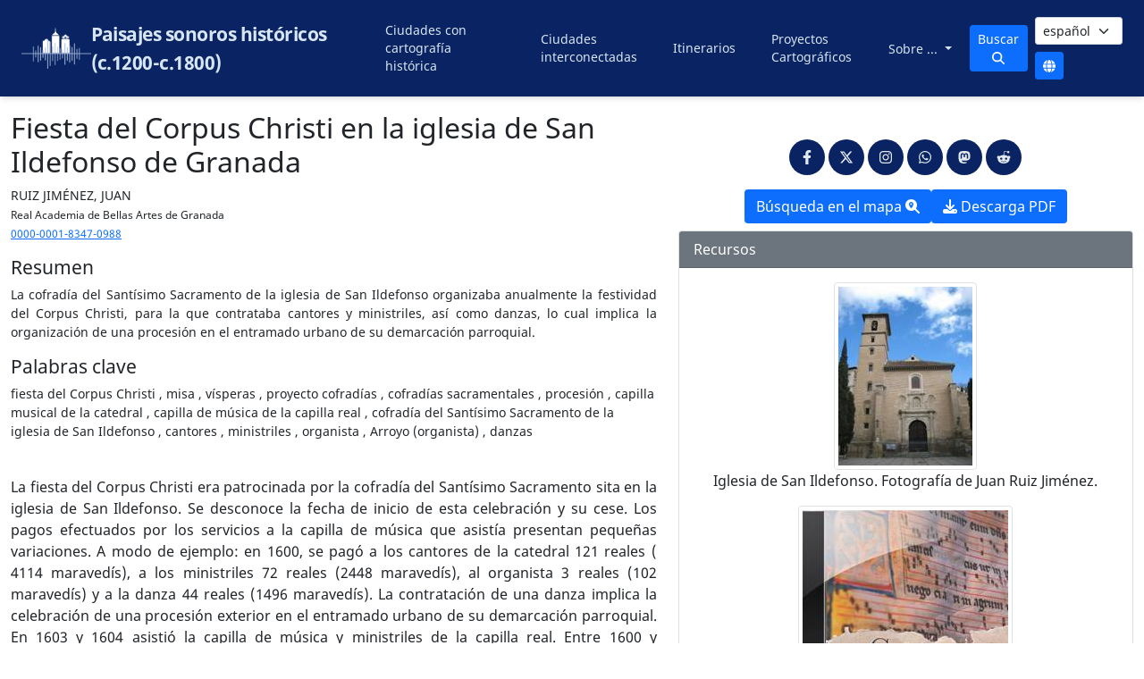

--- FILE ---
content_type: text/html; charset=utf-8
request_url: https://www.historicalsoundscapes.com/evento/14/granada
body_size: 203381
content:







<!DOCTYPE html>
<html lang="es">
<head>
    <meta charset="utf-8">
    <meta name="viewport" content="width=device-width, initial-scale=1">
    <link href="/static/imagenes/favicon.ico" rel="icon" type="image/png" />
    <title>Paisajes sonoros históricos (c.1200-c.1800). Granada.
Fiesta del Corpus Christi en la iglesia de San Ildefonso de Granada</title>

    <link href="https://cdn.jsdelivr.net/npm/bootstrap@5.1.3/dist/css/bootstrap.min.css" rel="stylesheet" crossorigin="anonymous">
    <script src="https://cdn.jsdelivr.net/npm/bootstrap@5.1.3/dist/js/bootstrap.bundle.min.js" integrity="sha384-ka7Sk0Gln4gmtz2MlQnikT1wXgYsOg+OMhuP+IlRH9sENBO0LRn5q+8nbTov4+1p" crossorigin="anonymous"></script>

    <link type="text/css" rel="stylesheet" href="https://unpkg.com/bootstrap-vue@2.21.2/dist/bootstrap-vue.css" />
    <link rel="stylesheet" href="https://cdnjs.cloudflare.com/ajax/libs/font-awesome/6.4.2/css/all.min.css" integrity="sha512-z3gLpd7yknf1YoNbCzqRKc4qyor8gaKU1qmn+CShxbuBusANI9QpRohGBreCFkKxLhei6S9CQXFEbbKuqLg0DA==" crossorigin="anonymous" referrerpolicy="no-referrer" />
    <link rel="stylesheet" href="/static/css/soundscape.css">

    
    
    <meta property="fb:admins" content="998976206829624" />
    
    
<meta name="language" content="es" />
<meta name="description" content="La cofradía del Santísimo Sacramento de la iglesia de San Ildefonso organizaba anualmente la festividad del Corpus Christi, para la que contrataba cantores y ministriles, así como danzas, lo cual implica la organización de una procesión en el entramado urbano de su demarcación parroquial." />
<meta name="author" content="Ruiz Jiménez, Juan">
<meta name="keywords" content="capilla musical de la catedral, capilla de música de la capilla real, cofradía del Santísimo Sacramento de la iglesia de San Ildefonso, cantores, ministriles, organista, Arroyo (organista), danzas, fiesta del Corpus Christi, misa, vísperas, proyecto cofradías, cofradías sacramentales, procesión" />
<meta name="copyright" content="Creative Commons Reconocimiento-NoComercial 4.0 Internacional (CC BY-NC 4.0)" />

<meta name="twitter:card" content="summary" />
<meta name="twitter:title"
  content="Paisajes sonoros históricos (c.1200-c.1800). Granada. Fiesta del Corpus Christi en la iglesia de San Ildefonso de Granada" />
<meta name="twitter:description" content="La cofradía del Santísimo Sacramento de la iglesia de San Ildefonso organizaba anualmente la festividad del Corpus Christi, para la que contrataba cantores y ministriles, así como danzas, lo cual implica la organización de una procesión en el entramado urbano de su demarcación parroquial." />

<meta property="og:title"
  content="Paisajes sonoros históricos (c.1200-c.1800). Granada. Fiesta del Corpus Christi en la iglesia de San Ildefonso de Granada" />
<meta property="og:type" content="article" />
<meta property="og:description" content="La cofradía del Santísimo Sacramento de la iglesia de San Ildefonso organizaba anualmente la festividad del Corpus Christi, para la que contrataba cantores y ministriles, así como danzas, lo cual implica la organización de una procesión en el entramado urbano de su demarcación parroquial.">
<meta property="og:site_name" content="Paisajes sonoros históricos" />
<meta property="og:url"
  content="https://www.historicalsoundscapes.com/evento/14/granada" />

<meta property="og:author" content="RUIZ JIMÉNEZ Juan" />
  



  <meta name="citation_title" content="Fiesta del Corpus Christi en la iglesia de San Ildefonso de Granada" />
  <meta name="citation_language" content="es"/>
  
  <meta name="citation_author" content="RUIZ JIMÉNEZ Juan" />
  
  
  <meta name="citation_keywords" xml:lang="es" content="capilla musical de la catedral" />
  
  <meta name="citation_keywords" xml:lang="es" content="capilla de música de la capilla real" />
  
  <meta name="citation_keywords" xml:lang="es" content="cofradía del Santísimo Sacramento de la iglesia de San Ildefonso" />
  
  <meta name="citation_keywords" xml:lang="es" content="cantores" />
  
  <meta name="citation_keywords" xml:lang="es" content="ministriles" />
  
  <meta name="citation_keywords" xml:lang="es" content="organista" />
  
  <meta name="citation_keywords" xml:lang="es" content="Arroyo (organista)" />
  
  <meta name="citation_keywords" xml:lang="es" content="danzas" />
  
  
  <meta name="citation_keywords" xml:lang="es" content="fiesta del Corpus Christi" />
  
  <meta name="citation_keywords" xml:lang="es" content="misa" />
  
  <meta name="citation_keywords" xml:lang="es" content="vísperas" />
  
  <meta name="citation_keywords" xml:lang="es" content="proyecto cofradías" />
  
  <meta name="citation_keywords" xml:lang="es" content="cofradías sacramentales" />
  
  <meta name="citation_keywords" xml:lang="es" content="procesión" />
    
  <meta name="citation_journal_title" content="Paisajes sonoros históricos" />
  <meta name="citation_issue" content="2015" />
  <meta name="citation_journal_abbrev" content="HS"/>
  
  
       
  
  <meta name="citation_issn" content="2603-686X" />
  
  <meta name="citation_abstract_html_url" content="https://www.historicalsoundscapes.com/evento/14/granada"/>
  <meta name="citation_date" content="2015/07/12" />
  <meta name="citation_pdf_url" content="https://www.historicalsoundscapes.com/pdf/14/granada"/>

  <link rel="schema.DC" href="http://purl.org/dc/elements/1.1/" />
  <meta name="DC.title" xml:lang="es" content="Fiesta del Corpus Christi en la iglesia de San Ildefonso de Granada" />
  
  <meta name="DC.creator" content="RUIZ JIMÉNEZ Juan" />
  
  <meta name="DC.language" content="es" />
  <meta name="DC.date" content="2015-07-12" />
  <meta name="DC.type" scheme="DCMITYPE" content="http://purl.org/dc/dcmitype/Text" />
  <meta name="DC.rights" content="Creative Commons Reconocimiento-NoComercial 4.0 Internacional (CC BY-NC 4.0)" />
  <meta name="DC.license" content="https://creativecommons.org/licenses/by-nc/4.0/" />
  <meta name="DC.accessRights" content="Open Access" />  
  <meta name="DC.source"
    content="Ruiz Jiménez, Juan. 'Fiesta del Corpus Christi en la iglesia de San Ildefonso de Granada', Paisajes sonoros históricos, 2015. e-ISSN: 2603-686X, DL: GR107-2018.  https://www.historicalsoundscapes.com/evento/14/granada" />
  <meta name="DC.publisher" content="Paisajes sonoros históricos" />
  
  <meta name="DC.subject" xml:lang="es" content="capilla musical de la catedral" />
  
  <meta name="DC.subject" xml:lang="es" content="capilla de música de la capilla real" />
  
  <meta name="DC.subject" xml:lang="es" content="cofradía del Santísimo Sacramento de la iglesia de San Ildefonso" />
  
  <meta name="DC.subject" xml:lang="es" content="cantores" />
  
  <meta name="DC.subject" xml:lang="es" content="ministriles" />
  
  <meta name="DC.subject" xml:lang="es" content="organista" />
  
  <meta name="DC.subject" xml:lang="es" content="Arroyo (organista)" />
  
  <meta name="DC.subject" xml:lang="es" content="danzas" />
  
  
  <meta name="DC.Identifier.URI"  content="https://www.historicalsoundscapes.com/evento/14/granada" />
  
  <meta name="DC.identifier" content="14" />
  

  <meta name="DC.format" content="text/html" />


<link rel="canonical" href="https://www.historicalsoundscapes.com/evento/14/granada">



<script type="application/ld+json">
{
  "@context" : "http://schema.org",
  "@type" : "WebSite",
  "name" : "Paisajes sonoros históricos",
  "url" : "https://www.historicalsoundscapes.com",
  "sameAs" : [
    "https://www.facebook.com/historicalsoundscapes/"
  ]
}
</script>




<!-- Google Tag Manager -->
<script>(function(w,d,s,l,i){w[l]=w[l]||[];w[l].push({'gtm.start':
new Date().getTime(),event:'gtm.js'});var f=d.getElementsByTagName(s)[0],
j=d.createElement(s),dl=l!='dataLayer'?'&l='+l:'';j.async=true;j.src=
'https://www.googletagmanager.com/gtm.js?id='+i+dl;f.parentNode.insertBefore(j,f);
})(window,document,'script','dataLayer','GTM-KL5LX7GC');</script>
<!-- End Google Tag Manager -->




<!-- Global site tag (gtag.js) - Google Analytics -->
<script async src="https://www.googletagmanager.com/gtag/js?id=G-3N77T8N9VQ"></script>
<script>
  window.dataLayer = window.dataLayer || [];
  function gtag(){dataLayer.push(arguments);}
  gtag('js', new Date());

  gtag('config', 'G-3N77T8N9VQ');
</script>


<!-- Matomo -->
<script>
  var _paq = window._paq = window._paq || [];
  /* tracker methods like "setCustomDimension" should be called before "trackPageView" */
  _paq.push(['trackPageView']);
  _paq.push(['enableLinkTracking']);
  (function() {
    var u="//matomo.historicalsoundscapes.com/";
    _paq.push(['setTrackerUrl', u+'matomo.php']);
    _paq.push(['setSiteId', '1']);
    var d=document, g=d.createElement('script'), s=d.getElementsByTagName('script')[0];
    g.async=true; g.src=u+'matomo.js'; s.parentNode.insertBefore(g,s);
  })();
</script>
<!-- End Matomo Code -->

</head>
<body>


<!-- Google Tag Manager (noscript) -->
<noscript><iframe src="https://www.googletagmanager.com/ns.html?id=GTM-KL5LX7GC"
height="0" width="0" style="display:none;visibility:hidden"></iframe></noscript>
<!-- End Google Tag Manager (noscript) -->


<header class="navbar-custom">
  <div class="container-fluid">
    <div class="d-flex justify-content-between align-items-center">
      <div class="d-flex align-items-center">
        
        
        <img src="/static/imagenes/logo.png" alt="Logo" class="navbar-logo">
        
      </div>
      
      <h1 class="navbar-title">
        <a class="hover:opacity-80 transition-opacity navbar-brand-custom" href="/" >
          Paisajes sonoros históricos (c.1200-c.1800)
        </a>
      </h1>
      
      <!-- Desktop Navigation -->
      <nav class="d-none d-lg-flex align-items-center">
        <a href="/ciudades-con-cartografia-historica" class="nav-link-custom" style="text-decoration: none !important;">
          Ciudades con cartografía histórica
        </a>
        
        
        <a href="/ciudades-interconectadas" class="nav-link-custom" style="text-decoration: none !important;">
          Ciudades interconectadas
        </a>
        
        
        
        <a href="/itinerario/" class="nav-link-custom" style="text-decoration: none !important;">
          Itinerarios
        </a>
        
        
        
        <a href="/proyecto_cartografico/" class="nav-link-custom" style="text-decoration: none !important;">
          Proyectos Cartográficos
        </a>
        
        
        <div class="dropdown">
          <a href="#" class="nav-link-custom dropdown-toggle" data-bs-toggle="dropdown" aria-expanded="false" style="text-decoration: none !important;">
            Sobre ...
          </a>
          <ul class="dropdown-menu dropdown-menu-custom">
            
             
            <li><a class="dropdown-item dropdown-item-custom" href="/informacion/historia-del-proyecto" style="text-decoration: none !important;">Historia del proyecto</a></li>
            
            
             
            <li><a class="dropdown-item dropdown-item-custom" href="/informacion/cartografia-historica" style="text-decoration: none !important;">Cartografía histórica</a></li>
            
            
             
            <li><a class="dropdown-item dropdown-item-custom" href="/informacion/sobre-la-revista" style="text-decoration: none !important;">Sobre la revista</a></li>
            
            
             
            <li><a class="dropdown-item dropdown-item-custom" href="/informacion/publicaciones-y-comunicaciones" style="text-decoration: none !important;">Publicaciones y comunicaciones</a></li>
            
            
             
            <li><a class="dropdown-item dropdown-item-custom" href="/informacion/agradecimientos" style="text-decoration: none !important;">Agradecimientos</a></li>
            
            
          </ul>
        </div>
      </nav>

      <!-- Language Selector - Desktop -->
      <div class="d-none d-lg-flex align-items-center">
        <a href="/buscar-eventos/" class="btn btn-primary btn-sm me-2" title="Buscar">
          Buscar <i class="fas fa-search"></i>
        </a>
        <form action="/i18n/setlang/" method="post" class="row g-2"><input type="hidden" name="csrfmiddlewaretoken" value="a6KVKnb7pJ9ac9TrolYXyRsvVJPfsLvGHRwHowmnrSxRrGBwC1VbOXRGWX1ZLqcH">
         <input name="next" type="hidden" value="" >
         <div class="col-auto">
        <select name="language" class="form-select form-select-sm">
            
            
            
            
                <option value="es" selected>
                    español
                </option>
            
                <option value="en">
                    English
                </option>
            
        </select>
      </div>
      <div class="col-auto">
        <button type="submit" class="btn btn-primary btn-sm">
          <i class="fas fa-globe"></i>
        </button>
      </div>
    </form>
      </div>

      <!-- Tablet Navigation (simplified) -->
      <nav class="d-none d-md-flex d-lg-none align-items-center">
        <div class="dropdown">
          <a href="#" class="nav-link-custom dropdown-toggle" data-bs-toggle="dropdown" aria-expanded="false" class="mobile-menu-btn">
            <i class="fas fa-bars"></i>
          </a>
          <ul class="dropdown-menu dropdown-menu-custom">
            <li><a class="dropdown-item dropdown-item-custom" href="/ciudades-con-cartografia-historica">Ciudades con cartografía histórica</a></li>
            
            <li><a class="dropdown-item dropdown-item-custom" href="/ciudades-interconectadas">Ciudades interconectadas</a></li>
            
            
            <li><a class="dropdown-item dropdown-item-custom" href="/itinerario/">Itinerarios</a></li>
            
            
            <li><a class="dropdown-item dropdown-item-custom" href="/proyecto_cartografico/">Proyectos Cartográficos</a></li>
            
            <li><hr class="dropdown-divider"></li>
            
            
            <li><a class="dropdown-item dropdown-item-custom" href="/informacion/historia-del-proyecto">Historia del proyecto</a></li>
            
            
            
            <li><a class="dropdown-item dropdown-item-custom" href="/informacion/cartografia-historica">Cartografía histórica</a></li>
            
            
            
            <li><a class="dropdown-item dropdown-item-custom" href="/informacion/sobre-la-revista">Sobre la revista</a></li>
            
            
            
            <li><a class="dropdown-item dropdown-item-custom" href="/informacion/publicaciones-y-comunicaciones">Publicaciones y comunicaciones</a></li>
            
            
            
            <li><a class="dropdown-item dropdown-item-custom" href="/informacion/agradecimientos">Agradecimientos</a></li>
            
            

            <li>
              <a class="dropdown-item dropdown-item-custom d-flex justify-content-center" href="/buscar-eventos/">
                Buscar <i class="fas fa-search"></i>
              </a>
            </li>
            <li class="d-flex justify-content-center">
              <form action="/i18n/setlang/" method="post" class="row g-2"><input type="hidden" name="csrfmiddlewaretoken" value="a6KVKnb7pJ9ac9TrolYXyRsvVJPfsLvGHRwHowmnrSxRrGBwC1VbOXRGWX1ZLqcH">
               <input name="next" type="hidden" value="" >
               <div class="col-auto">
              <select name="language" class="form-select form-select-sm">
                  
                  
                  
                  
                      <option value="es" selected>
                          español
                      </option>
                  
                      <option value="en">
                          English
                      </option>
                  
              </select>
            </div>
            <div class="col-auto">
              <button type="submit" class="btn btn-primary btn-sm">
                <i class="fas fa-globe"></i>
              </button>
            </div>
          </form>
            </li>  

          </ul>          
        </div>
      </nav>

      <!-- Mobile Menu Button -->
      <div class="d-md-none">
        <button class="mobile-menu-btn" type="button" data-bs-toggle="collapse" data-bs-target="#mobileMenu" aria-controls="mobileMenu" aria-expanded="false" aria-label="Abrir menú principal">
          <i class="fas fa-bars"></i>
        </button>
      </div>
    </div>

    <!-- Mobile Navigation Menu -->
    <div class="collapse d-md-none" id="mobileMenu">
      <div class="mobile-menu">
        <a href="/ciudades-con-cartografia-historica" class="nav-link-custom" style="text-decoration: none !important;">
          Ciudades con cartografía histórica
        </a>
        
        <a href="/ciudades-interconectadas" class="nav-link-custom" style="text-decoration: none !important;">
          Ciudades interconectadas
        </a>
        
        
        <a href="/itinerario/" class="nav-link-custom" style="text-decoration: none !important;">
          Itinerarios
        </a>
        
        
        <a href="/proyecto_cartografico/" class="nav-link-custom" style="text-decoration: none !important;">
          Proyectos Cartográficos
        </a>
        
        <a href="#" class="nav-link-custom" style="text-decoration: none !important;">
          Sobre ...
        </a>
        <a href="/buscar-eventos/" class="nav-link-custom me-2" style="text-decoration: none !important;" title="Buscar eventos">
          Buscar <i class="fas fa-search"></i>
        </a>
      </div>
      <span class="navbar-text" style="margin-right:1%">
        <form action="/i18n/setlang/" method="post" class="row g-2"><input type="hidden" name="csrfmiddlewaretoken" value="a6KVKnb7pJ9ac9TrolYXyRsvVJPfsLvGHRwHowmnrSxRrGBwC1VbOXRGWX1ZLqcH">
         <input name="next" type="hidden" value="" >
         <div class="col-auto">
        <select name="language" class="form-select form-select-sm">
            
            
            
            
                <option value="es" selected>
                    español
                </option>
            
                <option value="en">
                    English
                </option>
            
        </select>
      </div>
      <div class="col-auto">
        <button type="submit" class="btn btn-primary btn-sm">
          <i class="fas fa-globe"></i>
        </button>
      </div>
    </form>
    </span>      
    </div>
    
  </div>
</header>






<script type="application/ld+json">

{
  "@context": "https://schema.org",
  "@graph": [
    {
      "@id": "https://www.historicalsoundscapes.com",
      "@type": "Periodical",
      "name": "Paisajes sonoros históricos",
      "publisher": {
        "@type": "Organization",
        "name": "Paisajes sonoros históricos"
      },
      "issn": "2603\u002D686X",
      "identifier": {
        "@type": "PropertyValue",
        "propertyID": "issn",
        "value": "2603\u002D686X"
      }
    },
    {
      "@id": "https://www.historicalsoundscapes.com/evento/14/granada",
      "@type": "ScholarlyArticle",
      "headline": "Fiesta del Corpus Christi en la iglesia de San Ildefonso de Granada",
      
      
      
      "image": {
        "@type": "ImageObject",
        "url": "https://www.historicalsoundscapes.com/recursos/1/6/ig-san-ildefonso1-ico200.jpg",
        "height": 300,
        "width": 400
      },
      
       
      
      "isPartOf": {
        "@id": "https://www.historicalsoundscapes.com"
      },
      "datePublished": "2015-07-12T00:00:00+02:00",
      "contentLocation": [
        {
          "@type": "Place",
          "name": "Granada",
          "geo": {
            "@type": "GeoCoordinates",
            "latitude": "37,1759",
            "longitude": "-3,68111"
          },
          "address": {
            "@type": "PostalAddress",
            "addressLocality": "iglesia de San Ildefonso",
            "addressRegion": "Granada",
            "addressCountry": "España"
          }
        }
      ],
      "description": "La cofradía del Santísimo Sacramento de la iglesia de San Ildefonso organizaba anualmente la festividad del Corpus Christi, para la que contrataba cantores y ministriles, así como danzas, lo cual implica la organización de una procesión en el entramado urbano de su demarcación parroquial.",
      "inLanguage": "es",
      "name": "Fiesta del Corpus Christi en la iglesia de San Ildefonso de Granada",
      "keywords": [

        "fiesta del Corpus Christi",

        "misa",

        "vísperas",

        "proyecto cofradías",

        "cofradías sacramentales",

        "procesión",


        "capilla musical de la catedral",

        "capilla de música de la capilla real",

        "cofradía del Santísimo Sacramento de la iglesia de San Ildefonso",

        "cantores",

        "ministriles",

        "organista",

        "Arroyo (organista)",

        "danzas"

      ],
      "author": [

        {
          "@type": "Person",
          "name": "Ruiz Jiménez, Juan",
          "givenName": "Juan",
          "familyName": "Ruiz Jiménez",
          "affiliation": {
            "@type": "Organization",
            "name": "Real Academia de Bellas Artes de Granada"
          },
          "sameAs": "https://orcid.org/0000\u002D0001\u002D8347\u002D0988"
          
        }

      ]
    }
  ]
}
    
</script>


<div class="container-fluid row">
  <div class="col-xxl-1"></div>
  <div class="col-md-7 col-sm-7 col-xxl-7 pt-3 pb-5">
    <article>
      <header>
        <h1>Fiesta del Corpus Christi en la iglesia de San Ildefonso de Granada</h1>

        <p class="small">
          
          <span class="text-uppercase"> Ruiz Jiménez,
            Juan</span>
          <br> <small>Real Academia de Bellas Artes de Granada</small>
          <br> <small><a href="https://orcid.org/0000-0001-8347-0988"
              target="_blank">0000-0001-8347-0988</a></small>
          <br>
          
        </p>
        
 
        
        <h2>Resumen</h2>
        <p class="text-justify small font-italic">La cofradía del Santísimo Sacramento de la iglesia de San Ildefonso organizaba anualmente la festividad del Corpus Christi, para la que contrataba cantores y ministriles, así como danzas, lo cual implica la organización de una procesión en el entramado urbano de su demarcación parroquial.</p>
        



        <h2>Palabras clave</h2>
        <p class="small">
          
          fiesta del Corpus Christi , 
          
          misa , 
          
          vísperas , 
          
          proyecto cofradías , 
          
          cofradías sacramentales , 
          
          procesión 
          
          , 
          
          capilla musical de la catedral , 
          
          capilla de música de la capilla real , 
          
          cofradía del Santísimo Sacramento de la iglesia de San Ildefonso , 
          
          cantores , 
          
          ministriles , 
          
          organista , 
          
          Arroyo (organista) , 
          
          danzas 
          
          <p>

      </header>

      <br>
      <div class="text-justify"><p>
	La fiesta del Corpus Christi era patrocinada por la cofradía del Santísimo Sacramento sita en la iglesia de San Ildefonso. Se desconoce la fecha de inicio de esta celebración y su cese. Los pagos efectuados por los servicios a la capilla de música que asistía presentan pequeñas variaciones. A modo de ejemplo: en 1600, se pagó a los cantores de la catedral 121 reales ( 4114 maravedís), a los ministriles 72 reales (2448 maravedís), al organista 3 reales (102 maravedís) y a la danza 44 reales (1496 maravedís). La contratación de una danza implica la celebración de una procesión exterior en el entramado urbano de su demarcación parroquial. En 1603 y 1604 asistió la capilla de música y ministriles de la capilla real. Entre 1600 y 1604,&nbsp;Arroyo, el organista ciego de la iglesia de San Ildefonso, sirvió al órgano la misa de la cofradía del Santísimo Sacramento de la iglesia de San Ildefonso. El 6 de enero de 1602, la cofradía establece con este organista un concierto por el cual se le pagaría por tercios de cuatro meses 33 reales (1122 maravedís) anuales. Por este contrato se obligaba a tocar los sábados a la misa de Nuestra Señora, a todas las misas del mes y a las doce fiestas de “la cofradía de Nuestra Señora y la principal del Santísimo Sacramento”. Desconocemos cuando se inició esta celebración y cuando cesó.
</p></div>

      <footer>
        <strong>Fuente:</strong>
        <p>Archivo parroquial de la iglesia de San Ildefonso. Libro de fábrica. Cofradía del Santísimo Sacramento.</p>
        <strong>Bibliografía:</strong>
        <p><p>
	<a href="https://www.academia.edu/2767610/M%C3%BAsica_y_Devoci%C3%B3n_en_Granada_siglos_XVI_XVIII_Funcionamiento_extravagante_y_tipolog%C3%ADa_de_plazas_no_asalariadas_en_las_capillas_musicales_eclesi%C3%A1sticas_de_la_ciudad" target="_blank">Ruiz Jiménez, Juan, “Música y devoción en Granada (siglos XVI-XVIII): Funcionamiento «extravagante» y tipologías de plazas no asalariadas en las capillas musicales eclesiásticas de la ciudad”, <em>Anuario Musical</em>, 52 (1997)</a>, 65.
</p></p>
        <strong>Publicado:</strong> 12 Jul 2015<br>
        <strong>Modificado:</strong>
        20 Ene 2025<br>
        <strong>Referenciar:</strong>
        Ruiz Jiménez,
        Juan.
        "Fiesta del Corpus Christi en la iglesia de San Ildefonso de Granada",
        
        <em>Paisajes sonoros históricos</em>, 2015.  <span class="text-nowrap">e-ISSN: 2603-686X</span>. <a
          href='https://www.historicalsoundscapes.com/evento/14/granada'>https://www.historicalsoundscapes.com/evento/14/granada</a>.<br>
        Este artículo está disponible bajo una licencia <a href="https://creativecommons.org/licenses/by-nc/4.0/" target="_blank">Creative Commons Reconocimiento-NoComercial 4.0 Internacional (CC BY-NC 4.0)</a>.
      </footer>

    </article>

    

  </div>



  <div class="col-md-5 col-sm-5 col-xxl-3">
    <div class="mb-2 mt-5">
      <div class="contenedor-center-side">
      <!-- Compartir en redes sociales -->
      <div class="social-links mb-3">
        <a href="https://www.facebook.com/sharer/sharer.php?u=https://www.historicalsoundscapes.com/evento/14/granada&quote=Paisajes sonoros históricos (c.1200-c.1800). Granada. Fiesta del Corpus Christi en la iglesia de San Ildefonso de Granada" target="_blank" class="social-link-side">
          <i class="fab fa-facebook-f"></i>
        </a>
        <a href="https://x.com/intent/tweet?text=Paisajes sonoros históricos (c.1200-c.1800). Granada. Fiesta del Corpus Christi en la iglesia de San Ildefonso de Granada&url=https://www.historicalsoundscapes.com/evento/14/granada" target="_blank" class="social-link-side">
          <i class="fab fa-x-twitter"></i>
        </a>
        <a href="https://www.instagram.com/" target="_blank" class="social-link-side">
          <i class="fab fa-instagram"></i>
        </a>
        <a href="https://wa.me/?text=Paisajes sonoros históricos (c.1200-c.1800). Granada. Fiesta del Corpus Christi en la iglesia de San Ildefonso de Granada - https://www.historicalsoundscapes.com/evento/14/granada" target="_blank" class="social-link-side">
          <i class="fab fa-whatsapp"></i>
        </a>
        <a href="https://mastodon.social/share?text=Paisajes sonoros históricos (c.1200-c.1800). Granada. Fiesta del Corpus Christi en la iglesia de San Ildefonso de Granada&url=https://www.historicalsoundscapes.com/evento/14/granada" target="_blank" class="social-link-side">
          <i class="fab fa-mastodon"></i>
        </a>
        <a href="https://reddit.com/submit?url=https://www.historicalsoundscapes.com/evento/14/granada&title=Paisajes sonoros históricos (c.1200-c.1800). Granada. Fiesta del Corpus Christi en la iglesia de San Ildefonso de Granada" target="_blank" class="social-link-side">
          <i class="fab fa-reddit-alien"></i>
        </a>
      </div>
      </div>
      <div class="contenedor-center-side">
      <!-- Búsqueda en el mapa -->
      
      
      <a href="/ciudades-interconectadas" role="button"
        class="btn bg-primary text-white">Búsqueda en el mapa <i class="fas fa-search-location"></i></a>
      
      <a href="/pdf/14/granada" role="button" class=" btn bg-primary text-white"><i
          class="fa fa-download"></i> Descarga PDF </a>
      </div>
    </div>
    <div class="card mb-2">
      <div class="card-header bg-secondary text-white">Recursos</div>
      <div class="card-body">
        <div>
          


          
              
              
              
                
                <a href="https://www.historicalsoundscapes.com/recursos/1/6/ig-san-ildefonso1.jpg"
                  target="_blank">
                  <img
                    src="https://www.historicalsoundscapes.com/recursos/1/6/ig-san-ildefonso1-ico200.jpg"
                    alt="" class="img-thumbnail img-center" />
                </a>
                <p class="centrado">Iglesia de San Ildefonso. Fotografía de Juan Ruiz Jiménez.</p>
                
              
              
              
              
              
              


          
          <!-- audio -->
          <img
            src="https://www.historicalsoundscapes.com/recursos/1/5/gregoriano-esencial-ico200.jpg"
            alt="Oculi omnium. Gradual de la festividad del Corpus Christi. Modo VII. Interpretes: Schola Antiqua. Director: Juan Carlos Asensio. Gregoriano esencial. Madrid, San Pablo, 2010" class="img-thumbnail img-center" />
          <p class="centrado"><em>Oculi omnium</em>. Gradual de la festividad del Corpus Christi. Modo VII. Interpretes: Schola Antiqua. Director: Juan Carlos Asensio. <em>Gregoriano esencial</em>. Madrid, San Pablo, 2010</p>
          <audio controls>
            <source
              src="https://www.historicalsoundscapes.com/recursos/1/5/oculi-omnium.mp3" />
            <a href=https://www.historicalsoundscapes.com/recursos/1/5/oculi-omnium.mp3>horse
              </a> An html5-capable browser is required to play this audio. </audio> 
              
              
              
        </div>
      </div>


    </div>


    <div class="card card-info mb-2">
      <div class="card-header bg-secondary text-white">Términos de búsqueda</div>

      <div class="card-body">
        <div>
          <strong>País:</strong>
          <a href="/ciudades-interconectadas?pais=64">España</a>
          
            <a href="https://es.wikipedia.org/wiki/España" target="_blank" title="Wikipedia" style="text-decoration: none; margin-left: 3px; display: inline-flex; align-items: center; gap: 3px;">
              <i class="fab fa-wikipedia-w" style="color: #006699; font-size: 14px;"></i>
            </a>
          
          
            <a href="https://vocab.getty.edu/page/tgn/1000095" target="_blank" title="Getty TGN" style="text-decoration: none; margin-left: 3px; display: inline-flex; align-items: center; gap: 3px;">
              <i class="fas fa-map-marker-alt" style="color: #8B4513; font-size: 14px;"></i>
              <span style="color: #8B4513; font-size: 11px; line-height: 1;">TGN</span>
            </a>
          
          <br>
          <strong>Ciudad:</strong>
          <a href="/ciudades-interconectadas?lugar=1">Granada</a>
            
              <a href="https://es.wikipedia.org/wiki/Granada" target="_blank" title="Wikipedia" style="text-decoration: none; margin-left: 3px; display: inline-flex; align-items: center; gap: 3px;">
                <i class="fab fa-wikipedia-w" style="color: #006699; font-size: 14px;"></i>
              </a>
            
            
              <a href="https://vocab.getty.edu/page/tgn/7007703" target="_blank" title="Getty TGN" style="text-decoration: none; margin-left: 3px; display: inline-flex; align-items: center; gap: 3px;">
                <i class="fas fa-map-marker-alt" style="color: #8B4513; font-size: 14px;"></i>
                <span style="color: #8B4513; font-size: 11px; line-height: 1;">TGN</span>
              </a>
            
          (37,1759, -3,68111)<br>
          
          <strong>Localización/es:</strong>
          <ul>
            
            
            
              
                <li><a href="/ciudades-interconectadas?localizacion=15">iglesia de San Ildefonso</a>
                  
                    <a href="https://es.wikipedia.org/wiki/Iglesia_de_San_Ildefonso_(Granada)" target="_blank" title="Wikipedia" style="text-decoration: none; margin-left: 3px; display: inline-flex; align-items: center; gap: 3px;">
                          <i class="fab fa-wikipedia-w" style="color: #006699; font-size: 14px;"></i>
                      </a>
                
                  
                  
                </li>
              
                        
          </ul><br>


          <strong>Fecha:</strong>
          
            1-6-1600
          
          
           / 1-6-1604
            
          <br>

          <strong>Periodicidad:</strong> anual<br>

          <strong>Tipo de evento:</strong>
          <ul>
            
            
              
                <li><a href="/ciudades-interconectadas?tipoevento=15">fiesta del Corpus Christi</a>
                  
                  
                </li>
              
            
              
                <li><a href="/ciudades-interconectadas?tipoevento=3">misa</a>
                  
                  
                </li>
              
            
              
                <li><a href="/ciudades-interconectadas?tipoevento=4">vísperas</a>
                  
                  
                </li>
              
            
              
                <li><a href="/ciudades-interconectadas?tipoevento=583">proyecto cofradías</a>
                  
                  
                </li>
              
            
              
                <li><a href="/ciudades-interconectadas?tipoevento=585">cofradías sacramentales</a>
                  
                  
                </li>
              
            
              
                <li><a href="/ciudades-interconectadas?tipoevento=48">procesión</a>
                  
                    <a href="https://es.wikipedia.org/wiki/Procesión" target="_blank" title="Wikipedia" style="text-decoration: none; margin-left: 3px; display: inline-flex; align-items: center; gap: 3px;">
                          <i class="fab fa-wikipedia-w" style="color: #006699; font-size: 14px;"></i>
                          <span style="color: #006699; font-size: 11px; line-height: 1;">ES</span>
                        </a>
                    
                  
                    <a href="https://vocab.getty.edu/page/aat/300069290" target="_blank" title="Getty AAT" style="text-decoration: none; margin-left: 3px; display: inline-flex; align-items: center; gap: 3px;">
                          <i class="fas fa-book" style="color: #8B4513; font-size: 14px;"></i>
                          <span style="color: #8B4513; font-size: 11px; line-height: 1;">AAT</span>
                        </a>
                    
                </li>
              
            

          </ul><br>

          <strong>Agente/s:</strong>
          <ul>
            
            
              
                <li><a href="/ciudades-interconectadas?agente=1">capilla musical de la catedral</a>
                  
                  
                  
                </li>
              
            
              
                <li><a href="/ciudades-interconectadas?agente=19">capilla de música de la capilla real</a>
                  
                  
                  
                </li>
              
            
              
                <li><a href="/ciudades-interconectadas?agente=24">cofradía del Santísimo Sacramento de la iglesia de San Ildefonso</a>
                  
                  
                  
                </li>
              
            
              
                <li><a href="/ciudades-interconectadas?agente=2">cantores</a>
                  
                    <a href="https://es.wikipedia.org/wiki/Cantante" target="_blank" title="Wikipedia" style="text-decoration: none; margin-left: 3px; display: inline-flex; align-items: center; gap: 3px;">
                          <i class="fab fa-wikipedia-w" style="color: #006699; font-size: 14px;"></i>
                        </a>
                      
                  
                  
                    <a href="https://vocab.getty.edu/page/aat/300025684" target="_blank" title="Getty AAT" style="text-decoration: none; margin-left: 3px; display: inline-flex; align-items: center; gap: 3px;">
                          <i class="fas fa-book" style="color: #8B4513; font-size: 14px;"></i>
                          <span style="color: #8B4513; font-size: 11px; line-height: 1;">AAT</span>
                        </a>
                    
                </li>
              
            
              
                <li><a href="/ciudades-interconectadas?agente=6">ministriles</a>
                  
                    <a href="https://es.wikipedia.org/wiki/Ministril" target="_blank" title="Wikipedia" style="text-decoration: none; margin-left: 3px; display: inline-flex; align-items: center; gap: 3px;">
                          <i class="fab fa-wikipedia-w" style="color: #006699; font-size: 14px;"></i>
                        </a>
                      
                  
                  
                </li>
              
            
              
                <li><a href="/ciudades-interconectadas?agente=7">organista</a>
                  
                    <a href="https://es.wikipedia.org/wiki/Organista" target="_blank" title="Wikipedia" style="text-decoration: none; margin-left: 3px; display: inline-flex; align-items: center; gap: 3px;">
                          <i class="fab fa-wikipedia-w" style="color: #006699; font-size: 14px;"></i>
                        </a>
                      
                  
                  
                    <a href="https://vocab.getty.edu/page/aat/300235015" target="_blank" title="Getty AAT" style="text-decoration: none; margin-left: 3px; display: inline-flex; align-items: center; gap: 3px;">
                          <i class="fas fa-book" style="color: #8B4513; font-size: 14px;"></i>
                          <span style="color: #8B4513; font-size: 11px; line-height: 1;">AAT</span>
                        </a>
                    
                </li>
              
            
              
                <li><a href="/ciudades-interconectadas?agente=25">Arroyo (organista)</a>
                  
                  
                  
                </li>
              
            
              
                <li><a href="/ciudades-interconectadas?agente=32">danzas</a>
                  
                  
                  
                </li>
              
            
          </ul><br>
        </div>
      </div>


    </div>


  </div>
  <div class="col-xxl-1"></div>
</div>


<div class="container-fluid row">
  <div class="col-xxl-1"></div>
  <div class="col-12 col-xxl-10 pt-4 pb-4">
    <div class="card mb-3">
      <div class="card-header text-white" style="background-color: var(--custom-blue-dark);">Artículos relacionados</div>
    </div>
    <div class="row g-3 related-events-container">
      
      <div class="col-12 col-sm-6 col-md-4 col-lg related-event-col">
          <div class="card h-100 border-0 shadow-sm overflow-hidden">
            
            <a href="/evento/13/granada" 
               class="recommendation-link text-decoration-none"
               data-recommended-event-id="13"
               data-source-event-id="14"
               data-recommendation-position="1"
               data-recommended-content-language="both"
               data-source-content-language="both">
              <img class="card-img-top" src="data:image/jpg;base64, /9j/4AAQSkZJRgABAQAAAQABAAD/2wBDAAgGBgcGBQgHBwcJCQgKDBQNDAsLDBkSEw8UHRofHh0aHBwgJC4nICIsIxwcKDcpLDAxNDQ0Hyc5PTgyPC4zNDL/2wBDAQkJCQwLDBgNDRgyIRwhMjIyMjIyMjIyMjIyMjIyMjIyMjIyMjIyMjIyMjIyMjIyMjIyMjIyMjIyMjIyMjIyMjL/wAARCAEsAZADASIAAhEBAxEB/8QAHwAAAQUBAQEBAQEAAAAAAAAAAAECAwQFBgcICQoL/[base64]/8QAHwEAAwEBAQEBAQEBAQAAAAAAAAECAwQFBgcICQoL/[base64]/9oADAMBAAIRAxEAPwDn1m8uHbwMDGaqEEiRvcCprnAO3NNTm2mJ9eK8/pc3Y1ySyRqB85ArvViFvpaxqOi1wluu7ULY5zyOPauuXVGlgZdqnHGPauXEJtqxpTdrmDeMR55z2I5qjebt9vHkjAxj2q/MyT3aRDkvKMg+lMvFjfVGLcBBxiqjpYuLRStYvN8QxRDsygk16Tdny7OVuBtU4xXAeG4vtPiZWIyA5au31yQw6XNhTlhjJqq+8UYwekmcSFUkE8kkmnzDbHjtSRIe5BwOlEqhR6imcxn3B+fHt+VdB4dXEMp2557Vz82d788k11OiReVpwbHU06nwm1Fe8dDc/udGUDAyAT61xELBp5nYksA3PtXb6ovlaWM4J4ANcTDsCzgnGB1PQVyrqda6s4ufa97K44y5I/OnKMr06ccCmbGaQkdz/WrMEXzbR164r2lorHnPcI1JBO0Be1TxWbTcICeeuKu2tsu05HP8quyzC1CW8KgO/c9h61nKp0RajpdmcNKZThsD9akGnRqCcZNbWk6OuqCSeaciGMkZ3Y3EdTntTNQtIrJovJkaRZASDyRj2NY+397l6msaWl7GG1uoORgnNOWONHyeanaNCc/MoHpVdpApOAcetbKVzKSsxkiBj8owMfStnwojfbkeIZ2Nk4HQYxWEZC3BORW54a1D+zrnLcRyHYx9Pes69/ZuxpR+NG3rsSO4uApCvlG46GuWu1C2Zx2PUV12uavZNY3FusiMcK6lRnnPPPauRnYvZuWBwXz9K58PzW1Omra7KAwcAtnjPvTiijaAOevNPWNzGCo9ix71OtvjJY5A9K7XI4uUgWJmwoHParCWq/eck56VYQKABjH86vaRoj6xNJIZxFBESGY8n8BWNSqoq72NIUuZmf8AZYwvIbjtT1t1Ayqgcd+tWdU0WS2ZXsrn7Qn94HpzVaKc7mhuBtlXg8feqFUurpmrhZ2aG3URR1U45WqMkZKlj6+lbORtznJHRqgbLHA+Y+mKcZW3JlEwG3Enp+XStHw/v/tBxHwCnzfTNQ3kQWT5vvAcgHpU2gtt1UjGN0Z7+4qqjvTZnDSSOy8NM63zoQcmtHVF2XjtuIGKr6Yu2+jfbhjxxVvVxunBK5JTP0rz18R0t3OEuARdyFuPmNW4ydmQKgv/AJb+QdyanhYYXOc8Cup7HE1qSSANzg8j8q0PDbkag6ZHKHGeOhrPkYiPGCT71a0N/L1SEgY3EqfxFZt6Di9UbviODztCulx0Xdg+xrgbMebbyr/sZ5r0y8jMtjcIR1Rh+leZWsmLqROAxUiqov8AdtG8tKkWX3UyeGnZTygqlpeuva2rI7ZA5Xnn6VoaURJpN1C3I+YVyYXHy4xVUoRnzRl3KqScGmjSe5OoX7TOgXPYDr713OmKBZouP4R0rgbQHzhXeaTKPsyL6VOK0SSJpO7uzN1i2DCTgciuOkIJAOeuK7/V9quCeQa4k2hnuZGAJjBPQVeHnpqKotS9O/zkE0JJ/oMpHdulaOpaFdWzExqZFHUY5/[base64]/cZPPaqU5PzYGCB2prVmSRScgtjB5NdjpSbbOGMHlsfrXGDPmD8/rXd6ag8u0RiAx28Cipsb0VuXvEJ22iAZ71yVzbNHYXErNyyE49MDNdN4pmKRxHH8PIrl7uXzdCnPQojD61hDdG/[base64]/umz1z0xUIJBIPWrUOChBPXpxSm9C6a1KqKqyjPTdnFWbnBtSB7ZH/wBeqykeZg9c1Nct+45AHQHmpdro0WzK8TkonLYPqatA7RycVUh/Dj0qZwQc/[base64]/hT7UhdQgJ4+fBrZr3GclveOx026dNUWNidhbIrc1VP38RBOApBbPWsCzR/wC0lZB0AJPpXS6lF52wIw34JKk47dq81SSep0Na6HB6wAt8xx1HekgyduPetfXNFvZ7gOiIQFAx5i5/nVGDTbhB8wQHp/rF/wAa6VUjy7nJKD5tglBZV9zS2snk3cb5+66k9qsrZTFeqHHX5xR/Z0xbK+XnjrIKjnj3FySvsdeGVwRnj/GvMWj8vVmT+IOR+pr0RZ4oIlRpUx9c49q5G60mWTWJZ4miMbSFlO8etFGpFXTZrOMnZjNEty13cWq8c5ANcxexmG8lj5JVyDXe2+jXAvnngaM5/wCmgFZN/[base64]/0x3Eqchc5PNU6tTcydIRPCk8dtcH7VaBjjrKKpS+GJDYiAXloOeT5grfGmW5bLRjAp39m2hYfulx3+WoVaSd0P2elrlTR7CDR7NoDeW8js2WIcY6U6/sLO+uBI+pQqQuNobNTXFnaRQlvKUseB8oqhFp8TN8yqM/7IpOtNy5mwWHTVhG0fT1j51OMAHpkVGdH0or82qLg/StNNKtuD5Skj2BpZ7K0jXPlIM9yoo9tLuCw0DH/ALC0WP5zqefyratptPSSN0uUbYMDNZ62MVxIcRLsB54Aq59it4I2KDop5IFN1JPqV7FR2M/[base64]/eZ2U4ySui7qmoaHrdt5cWPtGf3bqMMD9a52aKWIuUxIqnGcYNSalMbS8QQWxjhUbSyriqzXs00ZSOORyeyoTVUoyS02Lai/i3FDiRNwzg09GC5+lFnY3/wBm2/Y5+WJ/1Zqf+zNQJ4sp/wDvg1o2r7mUV1M0HEoI7GrFw2Y+vfoalXQ9VMp/0C4xn+4anl8P6rJHhbKUfUU3OKa1GouzMuPkZAOKmAZmHpV6HwxrIHzWMgB9x/jVj/hHNUAwtsc+7D/GlKrHuSoS7GPI25gnPPWug0y0s5dOVigknJ9M49v0qgPDurBmJgj59ZB/jWxZaRqkenywxQE3DurKVccYrmrTutGXTVpXaMTULIwyCRP3Kk9Q3SrdpKHX5SzQJgZJyZGrQ1DRtTvrUpLZqkp+8Q4wff2rLtfD2v26qFSPahJA3jvUpqcdWrm8Jxpz2NpJMj72WHX0HtUV4waHpk4606DSr/YEkiSJscYcEGnPpt0DscR/7ykgj9Kw0T3O5VYtbnHXa7J/mGARke1RqwFxC4OCJFP05rb1LQrtmBaSHB+6eef0qjJo0ysqtNGMEHgN2/CvRjWi46s8ytD3rxOugfyGWZVVmBGN4yOKv/21cMB/oNsFPYjisKGZt5yDtHCkjGcCrtxr1pYWsUM0LvJt42jj/PNeS4Ns3iov4jY8658vzRaWRXHC7SePyqKO9unf5LWzH/AD/hXPQeNILZwDbzCM9eRxV5fF2m7TiCYbvQCk6M19kVoG8Jb49LexLDsIzTRcXu/DW9mPbYawY/FtjGciG5IPXp/jSt4wsNwd4LjaO+B/jS9nL+UXLE6F576OJn8uzVPXyzVePUdRYZWODGe8ZrBn8aWs7EeTL5IPCqAM/WlTxjYg7fIuAvYbR/jT9lP+UqMYW1OjTUNS6BbUEcZ8upjreo2MLSf6H8oyAIjz+Ncs3jKxDZWOYHuDj/Gmv4tsbqM28cFwZGOFBAA5980KlPsKUaZfsdZ1K+u5bwQRJNMceYy8KPYfSprzEO55ZGnuH48yQ5P4DtVC3vrbTo8yyAEj7o5JNYF/rF5ql8YrONucBQoyxrSFNyegJRizZkv7Ow3NLJukI4A5NYlzqt9qkphtkZUPGE6/iavQeGFtdkuszlHYZECfNI31Hb8a1EtmaPZbQpZWw44OXb6mqvTh5srnctEVLmxtJztlRrdz0zyp/Gqv2PUtMPm2kjFP9k5B/pWjFc3CLuubffH3ZBkfiKkjEMh32cxiJ6qPun6g1KnJLXVCcexTi8UMyeRe2+COrL/hTbm+82ylksLkpLGMnyzgkehq7Ja28p23luEz/wAtYxlfy/wrn73SxHcl7SYOpGeD0+tVDkb7E3ewlpqGr386QW9xcSTN91Q/JrQbTfFiqWMd5gf7dYapc2sglQFHU5DDpXU2N1aXNskk908bn7wMx6/nWlVqPwpE2ZljTPE03MwuPZTLj+tKul68Mg7xjrmcD+tbb/2MzZ+1g46jzG/xpA2hqfvqSOvLc1j7XyX3GlmkZI0vxBniZuOf+Pj/AOvUD6H4ilfBmJXsDc//AF63ZpNGRDtI3dh8xqvFPo6nJI3emGpxqv8AlX3CUTLPh7xFGvyyjAGf+PmsqHUbqG6Aa5lIU4I3kg11s13Z5hW0VRl8ue4Fcfqlt9l1KZMZG7I/GuijNTbUkiJJo6yaT7O4uPISaN1+6xIzxUD6w7hdtnbj2ZqLbXYRpFvBJksilWBHftVKXV7J24Zi2P7tYqD5tjWPK9zZsNRkllYrplqWU5BbHFaf9q6kq7DZacAOm1MEflXOafrun2rbmMhJx0WtGPxTp3zHE3J7J/8AXqJxlfZl8kOrNZNS1Od8LaWIHuDipftWpbzut9PPH+3/AI1lN4ts0j/dpP6H5Rn+dJD4tsmTLRTnscqP8ajll2Mny9DWN1qOzAs9Ox/usaZLrN9Aq7rDTN3b92eay7jxzp0MRAhn3dhgVlf8JXbPKrNDM4Prin7OfYIqD3OpXXdVkTabOwUEYK+T2pw1rVF+QW2nKoHG2HH61zA8V26ZxbShM9ARmo5PFltvZhbTEn1I4o9nU7F8lJHVnXNVU8LZDHbyM5qN9c1Yj/VWZz38gVyh8VRbcm3lPY/MKcPE8bAAW8mO+WFHsanYXLTOuGu6wAuwWmenFuKjOta/boX/AHCLnr5AxXPW/i2KJMNaEr2w/NTDxlE6Mr2WVIxjeKXs5X2JtTNoa9rsxUtd2+B0/crxSrqOs7iUvIMg54hA/pXFr4rRXKi24HT5+lWY/FxLKRaj3+erdCfYpKkdiNV11PvX8aDti2Q1HJqOsscHUmHsIFFcvJ4zD/K1uvtmTp+lNbxl8uTaRnH/AE0peyqPoHJSOmOq68wwNXl9MeSopRf+JHyP7YnYeyKK5Y+MZGGVt4174L1InjeY5AtYTn/ao9lV7E8tPsb9zda5Edr6rMyMPmyo6VG11qs+M6pOQfZR/WsG48UTTxD/AEVAy8j5yapw+LZk/wCWKEe7U1Rm+hUVTOoni1FoWJ1G4fYM9BWHNJfgBlupseoxQPGkzIALSLGMYLnn2qsfEJdNv2RQD2DE/wBKuFOa3Q3ydCzaJNcSfv5nkOCVDHvisfUZfPuTjB25HWphrEkLbo1Uc98nFZkccr3YdAzI7cnHvXRTg1dszm1tE6+y0/T5bZFl0t55NuWZMc1P9k0tPkXRpx7GoDqMmlxQ3CqpIUL9c8mrs1zqdxEkyJbKcZVl3ciuJynvdjSuQ/2XZFsro0v/AH3UV3pFgRGTpcp9QWx/WrSXeorCGc2nmDt81QvJqUh3l7Zi3s3FHPPv+IRiiq2jWD8ppM4PYCTipItHsGO1tGuNuOf3oq7Hc6qQFQ2uR7NVa91fU7SZElNsS+chEPA/Gmp1H1/EppJGD4gXSYVihsbR4phnzSzBvpWbZwST3kcVsjtKxAQIPmJ9qnSykvLlriQFEZsgdz/hWzplu8Nwht2a32HcJE+9ke9dftVCNm7sxs2XoPCa2qifxDeCzGMiH70zf8B7fjVlLtLOMxaParZRHjznAadx9f4fwqrf3MUlzx5l1ddXdmLMx9zUUdhc3zbZCyqBnyov6muacub0LjT6yHfbY4pWCq00/fB3En3NOSCe64uXZQekKH+ZrQtdM8hVRQF56L/j/n61oRIsDBPLBA5J681n6FOoloiN9OCHMDOhP5VQubE5zNFtI/5aR8VulWeMLG4AP5/hTDgEo5+cjjtkU7djFTZhR/a4QfKdbhB1B4IrKvriF7tNyNDJjBBGK6p7Xc3yqquBw6nBzVO9sFubd/NiEhUfexgg/wBf1oWj1LU1cwjG23KOsikdCKr+SYJknRQdpyQBkfiKspZ43CJ2jb+6aSRHUYZOR/EtUpa2RbS6HTwaUl3apPEkYWQBuVx+VKmkXAQnKHBwcgAitbT0WO0tomQfJEDyOlStO3mNn8MnAPvQ4Luc7qyMRdIuJBuEqY+gqOa0e0BLOMqM/KoJrVM0jki1TLEjdJjge49abqKxwWJAIMjEZY8k0nFJAqkjhnULrEcmeJ15+tOvrKK4kDzxTs3QGMcEe9S3ltI7Hyx88T7l+lJNd3oBeSGH86qMno1ubJGZJYW6R8xXODxnIp0Oh2Y/1sd4zE8AECrca3d+m4xQIqHozfrV1f7Q/wCnP8zVutNdS1CPUzxo1lnm0uT6jzBVqPSbRCMaZM3pulFW42vQ+5pLXPrgmp3uL0rgXdoPw6frWTqzfUJKKKy6XaMpzphUjp+9B/rTZLK3gjMj6WpQdf3oqU/axJv/ALQhzj+FKq3Uuo3DGP7SuwdCI+tClLuSoorR2Ol3ErOdLcknOPPwB+lXI9J09ck6MTkcZucf0psMN5GoC3aj1IgqeWLUHUH7a4Y/9MeDQ6su5fLEWO00pAA2hRsfX7Uef0p5i0gZ2+HLbPqbh/8ACqf2PUpBgXjt34jFAsNQcH/Spfr5Yp88/wCYlxiWjFppORoNkPYyuadHZ25DGPSrJR/wM1TFne4GbufA/wCmYqdIXXj7dcgg8fuxUucu4rRRb+wRbcNpdkfcB6Htg0W1dJsAvqVY/wA6iHmg5+3XWO/yCiRWePabu66YGAKV33FoUXtrbz+dKsDk4zsbGatw28KnA0vTPT5o2/xqkNNuNwxdXJx0yRVhdOmJBFzdB+/zriqcn3/M09wti2QEY03TPr5JqVEZgFGmaQoPRvs+c/rVUWrg7WnuuneRRSC2Zfu3dztHYOM1CnLv+ZLUCUwzRsQYdPUZ6G2HNSrb3W04isU56iD/AOvVGSxSVwzT3xP++KnNuvGJ74EccsKd33E7Fjbcq2wzWqnpxBUNzHdW7qQbYqf4vIA5pptYwwbzrzd65ptzaJPDt+0X24cj5h1pXfcLq49RcO4CyWg/7YCriJeqMG7gVT6QA1jpYsigGW7B9d4qdbVWI3XF7x23g0X8y3yjLu2lglHzRvuyciMKBVRftIy8ZjA/3BWmbGF4im69YY4JYHFY7QxK5jY3YwemauDuRdEGqkh7O3ODk7j3+lddo0DXFkYzIF29N44Ncytis12ksbylkHCyV12kCOKd1baEVOvcfSqbTsjKbaRbeGOH5LiEoR8oIbKH2z2p/wBjQbPLBVh8xUucfh61ZclVjVXfHRlYZZx/jUWxA4jj3IyjILD+tDjHsY8zIkht3mB8txK3O4Ej61xOsIx8R3CyEkIQBk5yMcV3uGRdzmRz9ckfSuQ8RWjya15zAgMikgcZPSkuVGkG29TNlvoomEITzZD/AAr2+p7VcsLCW/k2uWHPCR0Q6bk7gqqMdSMfpW1p8TQQuqNlCckE9TU37GspWWhIml2tuNoYbsfcj7fVv8PzqQbdgRAEjH8KDAz/ADP4018vECctg84wKar8fdb09eaLGTbe4oeTqRjHTvxTd7EHbt68GjDIS25Q3cHsKiN0pRmj+YIMu7YVR+NDaQiS11KzkjByFJ6c5H59qvRR+agkfb8/Qbq5YWsUrgbTGx/5aR8H8R3qdFv7TmM+ao/unafy6GlzM0lTaOjkRVf5FPme1MePYjcktgkZ4rKh8QbsxTAxyAYw4wavLdW9zbu0E+98YKbufyp3TJsVHg8xPnQFvRu341V+zxuVZZVYehzn8DWgAQqZ3ofzqmlrEs8qNbRMM71cg557damV90Ur9DbGrwRR7WjmIxj7vaqr6tasoRkk2AcAjis+S1g2/wCoi/75P+NRS2kKoCttFk9Bg/41HPIXsjWOuW+7hJCcYIK8YpL3Uo72BUjSTrkkr6Vlw2sZU7rWEHHUA/41HqNtDFZuRbxKWwMgEEe/Wnzyeg/[base64]/Dio0SFbiWXCs2cbFXj6H3qSUIEWR1IDYJYNwp7Ukv7udX2gu5ChiRwKLjVxWKiXam0EjJUxg4+hpxljZT5a78nBKgfLSKpWVlLDcxzuOMfSkhSNDI24MS+Qc0rgOlkMcWUTkkKAV/nihXOcjKsFyyg5/z9ajLoUZWOEGR1/l7UmVQFkkZlYcZYHGPrRzBZk4mZNpaXl2wg9eO9LI7dAWZ8fec9B7Y71D8gcAbS3UMSMDmkCxeeS0pLL3L8c80cwWJdwMe64Jc9CduRj19qz5bTyibi3l8t1JIwe1WTNiYbXBXbkkEc4/lU5lhbA82MjGcHGaFLzCxUi1CVCou4yM8rIo4P8An2q6JUQq5mYo5zuB4NV1eGeAqZFRgSVDMMEe46UzyYY5GaGQIPRXG0/UGnzILF3zEjnATzmlPJBPy4+vSpvkwWRtuRncORWa1xglWZVVhgtGR/kVOk0IVWWVFAGAm/ihTRLiyeBt0YaUSMzHGGHK/gKRYIrdyxbdHn+Nvu/Q1XRkjYuJoSx64bbmljltHKzSbFbdgjjrnrRzIdmXN3zlgFCMBhh/[base64]/jUtuzbiPmB61G4RYyWYKuehOKoTasLd8wAE9Cx6VrfQi1zZZwMsxIHcEdKjxKYvOQKsC4Hnynaufqev4VbT5MTRxCIFQfOvgC5/3Ix/Won1CGM+c0Zu516XF3823/AHU6Ci5CUnsis0c8qtLaoZNvW5mGxOf7qnk/lWe1pEsn76Q3Lg8buEH0WrktzJcSNPcyEk8ljUKK0zloYyQerNwKzNowtuVIZn3KyhJh2Knmri3Cy4VsAk4ZHGOK81try806QFJJEXPBzlT/AErobTxcWxFfWwkH/PROo/Cu2pg5rbUSrxkdK1uwkMMgEsXVQ4yMVQutM8mXfATH3ABzipbe9srpd9je4deTFIf6GklvpDcZkTjpkDIrlcWnY10a2HW95fIVjdPPUHj1rR+0NMxPlGMgYIc02KxlMcU+9ohL9xuh+uT0rWfQ7kgJLNP5Z5Ba8G3OMjvUmUmosyj57E4jx77v/rU5LSfhypYHjdg4/lWnLYW8eni4F7JIycSxmdsxjnk81S87S3it3W6LNMdqF2fGfz4qQVTsJ5EplCFXyOcAfj0xVHVSwijXOVc4IIrQiggvpjFbtaSyjqu9j2p8GkWVwz/apobfbwpAdQfzyKcdx85yUbzWsu4KWXBB+U4P+TVk61diMkRE9h8tXb+OO3neHerbeM+tZ0seCcPkHsGrZJMtRTLcPiTW5G2eXIUPUBamOu6yX3eTNx6ip7JfsluiHBRhlvmB59qtE28hyJFHfO4VEnroJ0kjIOr60zBtsn4Gj+0dVYglJT/wPFahlt+hlTg9cij7Vb5IEyfnU3F7NGX9v1Y9VkH1lpRe6m2QY257mYVqm4tipBnTOOMnpVWW5gVSRIG/3aRUYRZU87UWUkjj3mFIr6i3ZP8Av9mrsdzZhNrSZJHIINQCW3jkV0k+tFrleziLFFf7sfuOnRnNK0N+562yfRjVwXdoQMyZx2ANL9st8bSzkf7posRyooG2vivyvCD65aoXS6GEee3yO4DmtVr6Hy2YB+OnyVTjkiXJIkJPcLRYqMU9yv5F1KRsntkx1Co/51Iba8SM/wCkWx9yrVZWZBhsSZ90NP8AtEPG6KVs9xGTQU4RM3yb5v8Alrb49QrU4Wl2cf6TCPwNaHmQtwIZvoIjTUManHlSkn1SnYnliUjazrgteRKPXyyacYZWAzewrj/piR/WpZyGcDDgDnG2ljXdz5Ujgei0co+SJH9jlbkXyE+0LU37Fc4H+lr/AN+jVwOe0Mgx2C81L525dogk+uKVh8kTN+yyAkG9jB94j/jUiafNIeLmNvpF/wDXqyyMx2+TISPQVIuYD88UgB9sGlYTgijJp88Z+adQPeGm/Z3I2/a0wP8Apj/9etjzo3U5hlZT/[base64]/Kq1jqsMt3Hbx2bGOZeWwX8snoCR/PtWdna5nzkQDIMrZuze/wD+1xU1rAt3IIZTJaluVkdSVz6E56VYW8k062+13OlSNGpKKrqWD+rE9PpU+mXFhqNhcNIksCWz5aUvhXZsbVH4dqaT6kyqHM39ndJfvbmZZQp4dTlT9KilsMOiBsv1Y+ldVPaxS3SmBiIU4LE7s/hjP61z2svHY3Lg3CiA8rI3BanGzehrTa6mihdkDMWZiABuOSabPLHFCGlIjQ/xMP6GuWuvFkcMCxWMTMwGBLL2+grm7q/vtRlJnmkmPZScKPw7V1UsHOWstERUrRjoddqXiXTrSMra7ru4B6sflX+n5Vy2o+JNR1BSplKg9IouAPr61Xj0+WeURAMzH+BB/Wte08NzyxsRFt2D5tozj3PYfjXfTw9Kn5s4515PRC/ZkLFoyGU8/LzVOexRhuAAPscV2c/hOORs25MBboUPH5f/AF6wNX03UdMYRExz+6DDAfT/APXSp14zejCdCpDU5l5Wh4dG468dKtWmt3EMqqJ2aPP3H5qJ5FEhjkVkI7MOac1tFKg24DA5BFdEoRkveRnGrOLPVo9Ztn0lZYL2GRCNyrJKAUHcFOtczceKUlvWtyPNsnjEci5KnrkMCOmKw9AsJ5biaGAeZNs3Jzg5HUD147VBe2JfUVw6kN/rQvVcdq82OFgqri2dHtbx5jstM1LTIJHdbV7qVk2EzTEKRjGML1/E1Qvr+ze4Rm01I1jGEETuMc/[base64]/8SmF1PZmJP51zLiJdwc4ZPvDeauWw050VXRd2cbjI2PWu54SmlqY/W32OiTxWuTjSbfnoCf/AK1bgv4bKySfUbVIpHAIijXcQPeuNhWxhnSQCL5CDne5zg/Wu48Uy23iKwgjs1tfMQeZIpfaWDcjnIrkrUYRcUtLmkK7knoV7XWLC6ufLtFSUkgKrRBW/MnFX9dtZ9N8Oyayi2mxJNjQsm1hk8VwKJa2k42vEro/8Jb5SD9a9C8Q2jahZJan95bTQrcxuTlcgDqAazqUY05LqmEK0pLTc4hPGN0oO23g+vNJN4xvnwPLtkAPZT/jVFrOyjkZJBAjKSD+7b8utJ9n05jlvI9eIz/jXaqFHsQ8XLaxoJ4z1NI8I9vgf9M//r05fGmrKuRJCQefmSs5YtMwW2W+MZB8g8/hmpHhsmPyxQYXsIBz+tP2FHsSsTIs3PjHVHT55YceixjioB4s1RRgSxBevMYqOZbBXACw7eMbbdTz6UFbfaSBB+NulCo0uwLEzRYXxtqyLtWaDA/6ZgmiTxlqkh/4+UHsAOtRK9nHhD5Zc8Ai3Tn9K2dJsbZ1F08cbKPuAxIMn1ziplToxV3Eca85Oxd019ev7Tzri/Fvu4RDGNx+vpXN3XiLV4LqSKa5CyI205xXeRttwmRu2l/pXMamqRhbhjgltrbFVu2RnIrmouEptOJtUlKMboxR4jvwc/bo93oduKd/wk2oKDtvlOfpipftVuCpBkB3EH92v/xNTC/g2jDSA4zgKoI/8drr9lT/AJTn+sTK3/CT6ljnUOvYBf8ACon8T6kGAW/Jz9KvG+gcks04wMk4UDr24oW8tQSxaYN64X/D3o9nT35QeJmUT4m1Rsr/AGhMeeDxkVFL4h1NsK15MSp4wa12v4OCJJyMjnAH9KSW9t23ZkuOD046/lTUKX8oe3mZUfiHU/LwLy6APBG3g02PXNTRj++fGOcoTWsbyLIxJcE9B2pj6nFCGKyTkj/a6mnyU39kX1ioZx8SattJE75Hcxcj8cVc0vV9S1PUYLWS8lZXYfKQQB681Sn1i4eIxiWYRs20IDnP+TWhob7NZtI85+fDZ56jvRKlBRb5RrETbs2djqMUVtA2UClgcSAfjzXPzeIbyzt18ryZm5+d0BKD6/[base64]/qa3J7POj3cws3i2RCPDEkDJHIPrWBHbMqKYELMRnCqS3/1+lThadNNzSNqtRq0SotvKPmlbHoMdq2tIawMirf78gjbkhVP1Pb8KitLC7umGyPYD/E3J/LrW9b+GbeKIyXDbmx/Gf5DpXRVrRirMzhSnUL9vL5ieXp1huBO0yf6uEfieW/P8Ksf2JLJJjUblpR2hi+WP8hyf0roo7OKOwhkkuvMihiyEhIYAD1f7o/WuYvfHmmWEriCM3E4yFW3Py/8AAn6n8MCvPdWpUdoI6o06UFeWpkweJLq2YfabeSAd3t23If8AgJqz/alvqM4ZAk5PXYx3H6q39Km1bSDblpIhlc5IrFhgtFlJuIcg914YfiKtQpyXNEpVJRdmdGmkWV7CzSIoKj5kk4IHrg8/lWNc+E42dntpfJRBliTuGK3dFiKLOwunuoFQNEs3zFD9arW91jTLhgcliQc+9ZwqTjK0WOolON2hfBFhHLqN3hQ6xIFyRy2TzUniHQRpsizI8flyHAUL8w79fSrngePZaXc4GHaQANjoB1p/i+X5bWME/KGbBGD7E1vOTdU5FpTOYVtqE4JIjJ/M03YAygEjbHljUky/unA/2UqB32SXR6YULXSjApXGAI+Dyc0/T9Dh1Zt7ySJ5fzARkDJNJcSYkC9fkx9OK3PDa/IwDBSMZyO1KpJxhdF043lY3tG8Oxm0kDzTxOhBUsQwGawfGDhLi3t92RGhGRx3/wDrV3ulblt53LBDjHBzlQOorzbxRKX1tfnxhVGfzNctJ3qG9XSNiCLRLPUFEk6HcQAGH9anTwzpkTqvkFlz83PIq3Yo6JGiJuJJOBVXV5mtNIafyB56sQVfPIJpyqzcuVM6KNGHs1KSNeDwzo04YQQASKM/N0NWLDw9prSmOaFmZR8oJ6D06Vwdv4kuY2V0toAQOmCAfrzU48WXouBcLb2m7GMbDg/rSdGv3L5qNtEd7J4U0cHctt82OjEc1cm1qzhx9mt5hAibVXbyCBt2+mMVwA8YXr8m1scenlE/1r0bSrKz1b4dyalFZxi/EUhMhJPzrzgDNYVaVSy52Z+5HZGPBpVlON9xHb725YHGT+lWG0bSQhJihUkeq8V5y+v3qy7hFa88/wCpzj9alPibUMcRWg+kFa/V63R/ibXp9j0SPSNJVl/dWw7kFhgmtEaZop5McH4OOK8u/wCEo1MspCWihRj/AI9xTl8W6sjEZth/2wWk8PX7/iTL2b2R6PeWWgRRhTHbswPypu5zUH2bTlbLpbJx08zp+tefT+J9WlX5ng45AECj+lQjxPqzEnzIR/2wT/Cj6rW7/iOMqa3R31zFpyQM6LC5HQKx7/jWSnzyAj1AIA6CqNjqFzdaesl1IjuWyAECjHYcVr2UQk1FI3VST8x2npjnFZ2lFNMzlKMpaKxpOUSCVjydmPr7Vn2sSDUUSeNfLYYI7Djv71rRWovAYo1yxwwGOv41T1KK3tGjm3MriQKwYnOB1rKGwTepbZdDV8SNAcdQCc1Go0p95H2ZARhQxzXnd9reqR6lcR/bWKpIwUhV6Z47U0eJtXCgC8fjplF/wrpWFqtXuaKVNa2PSohpa4DSQHjoWxVa9i05H3xyw7W6gN0rgf8AhIdawGa+fn/ZX/Ckm8Q6yyBWvn2ntsXn9KawtS+5ftafY9NtJtIu7ZUZ7bzE4OO/vxU7pp8QCs1rt+ozXkUevarBIGivWUnuFX/CrjeLtdfGdSlIHHCrj+VN4Squpm5w7Hp866ali7xm24B6dfzrmJpLeZTHMsK4bIA6/nXHT+JdamhZX1GZlPUHH+FaHh+7vL+4k8+UygJhdyjrQ8POC5pMqE4SdrG3NZRMHdI0GFyCP6Vi2ilNVgZflUSpxnnGa6ZLGddNZ3QxkIVGepyK5N5TFKSN2Qec/WtKEnKLRyYpJTTR6oLGGSAytAJGcNn2rk9etoAH2QRhlQtuVRnnpXa6dsezyV+Tux549MfjXNXsIe3uSTkFTnHUccCsqcmncctUcVbfLNH3ycYqwg2pHuHKy4FUgSH3Zxh+lW2+5Mc/dkDdfeu5nEy90VjyQHx+dS6da293fwQXUJlhZ+UBwSe1QbiRKDyBg+/T/wCtUtlJ5V7HJx8soNZT2Y47o7nWNOtx4XvoraDbH5LEJ6EDrXlOmuUubeQDjp9Oa9jkiM1rLbhCVZCpIJHOK8ato2SXZkfupMGscM7waNq61TO8kkghvbIvGCkzIHA4z61ieLJJl1ArBZmRWUlMttjQDjkDqf50/Vrl82U2PljYH61p+IQrLAwHqM+oPNc8PdmuY7pRvE4G8n1HUGCXt27RgYESHaij0AFQLbpGhCLgdOlaNyMMfTpVMbQdpY/4160HpZHDUVnqeqtEtxb7JBwRXHarps1lIWXLR54rsPMCKSTxXL61fyNKqo2U9PWvGoOXNZHVUStcdpcjx6JeTAlQQR+J4FV3Q2uggkgliSKvSYg8LRg4UyuoPv3qlrxWPTLaJT/[base64]/46a7LULWO5ucvHllUAckGqg0q3JC+UST23Gu+OK0uzJ0EculjdFxtBPPGFNd54WbVP7DvtPFxcWYiXzlCjiQkgHIPTj0qpFoEeQRb7c9SSRXS6RbW1ncDZGo8yMxsepII/wARWGIxCkrB7Kx5nJYXsjv+4Yc9kpn9nX+CPLcj/cr0KfSrEzyf6Omdx5IpqaXYjg20Rz/s01jdNilSR59/Z1+Bnyn/AO+P/r0/+z73p5bZH+x/9evQTpWnng2kX/fNC6Np/e1i/wC+BT+ursHsUeePYXfBKsMf7I/xqM2Fwzc5/If416I+j6d2s4s/7oqWDSNPAy1pCTj+4KPrq7C9ijntDsXeJXmViqDAjDYLGuxaLT7WaLytqOUG8Mec9xXJFwfFH2CMNFaxHe6rxu9vYV1lveWdzO9slqjRoOWXay1z1VJu/czUUnobmiRvBaTyRpE37rjzOSp6fj19q898TahvYI+9nlfLEDC/h6E10zT6c9jt0u4kgnJO+JgRG5/3en4jBrlbEQ6vcIzoQFcmRT/Cw7fnSh7rTeyJ5XJs5a406Z5ncOTuPdhR/ZcyjIf/AMeXH869LSztCD+4i/74FH2S1z/qIsD/AGBW6xz7GyoxPNjYTngOAP8AfFJ/Zkx/jDduZF/xr0lrK1P/AC7xY/3RSGzteD9niz/uin9d8h+xR5t/ZEpHMi4HcyrTfsBUbROmP+ui16K9hbSI6GGPDeijisq40hYE3NHERnAIAq44y+4vYo477EPutPGfbzVro9EsX0q4VXzukG/[base64]/SqtyCt3OO+Tn86tou+VMclohXos4GTxElXGD80WR+BqYHHIAzwRUVsp2wHJwyspx/L9KkUfLGSP4P5VnIaPTIHaS3VhJjeqnJPYjnFeP30P2fW7+D7oinOM9+f/AK9eqaOy3GlWpODsXn8K8x14FfE94zYzKd6j6jNc2F3kjoq6xTNG5/faEjhc7SD/AJ/KtvUZFuPDVpJ/Gqq3TtjFY0DeZocsYyQBkD0/zmr1sHuvCce0cxB1P4cisZ6SXkztpu9NM5i7Uhuh55qgY/nYHIGe1a10pLA8fMKzpU+f/CvTpPQ46qO7t7hrvRYJs/Oyc+5rBvIzJIox3xXQKsUFuqJgKowBWTK6NdoqcsXHSvLpu0ro3kr6FzW0CWOnWo5JcnHsBisjXhvvbeDH8QUAVpaw7Sa1YxdCkSkgD1NZxU3fiizQ85cE/[base64]/3ty/TG4YxWtpcitYyZ/56AEH0FZl4B/aJA4HHFcb+JnqJ+4kU5MtdSDHpg0+2XN7FxzupjnM0nP8VSWAzfR/iad9Bs2pOtJGNpU56MDSOTvxQ2duAawEyS9QpdvkcsNxquvSpJmL7JS+4unPsR/+uo1bjHahBF6DsjNOByBUJb5qeG6UDHgbmPFSKAKjjJ5OKee1AjBv3Sz1db2OLL5Cvnvjn+tbTXGy1hvLCzjlgnJL7HAcc8kj86xvExEMUco/vfNjuKq2Uekzx+Z9rjSRRkJt2k/8CHNdcVeCbMJSs7HRy2umwxvcRTy/aJWz5GTsU46+n5Vk6Lp7WUMskrbppCC59D6U2zk+0SbY2B2Dl+taRfORWU5uziXBJ+8PQnJNO561GrYU8U7qMk81ibDgxzTm6dai3HIp7ngUwYi8nrUGogGy69GFTDhqr3oJsZPqD+tVHcDGcde1asZ/f2jtxxyfyrKI6+taMjFbC2k5GCoP5j/CtpEvY3Lmby7aXIBBQfhXAaiyTSvJGcbWzx0612143naVKRwSrLmuAnwolVumAw/StcGtWcmLj7iZ3ngqYPp6xs23crKffBrTv223EhUEx5wOOawfBMwjhH7suVdgFXqM963dUX/TJJJJcLgYweCcUmrVGiIbI87vMf2jcehJpyEj7Mw91pt+AmpyBcbcnB9qWNy1vb5xxKf1rvWyOKW5PbtmOE9CsuOau7U2Q7C27eytkcfhVFTsE6YHyTBvpyKuyAq0o7LIGWpe4kdZoU5XRSQQPL3Dn3//AF1x3i20+za5aySH/Wwrke+SP5V0/hqXzIZLcjI8zcR7Csv4g24jk0+5YsSNyjJ6Dgiuai+Wq0dEtadzL0iXOnzRkE5BA9+P/rVteGI2/sa7t2GXV8kfUf8A1qyvDQX7a8ZHfIB7VreG1aHUdQgZiCVLdfQ//XrPEK1/vN8O/cSOauU4X1Xg1RlAEi9sjrWrqChJ507LKazJwuA2cc9a7KEtCKyOmu7lVUrGck1T0lPP1mIHnblj/n8ailc9WB+taPhWPztVkfI+RQPpk/8A1q5WuWDZUXeSC6Ek3ie5mjIPkrs56YAxVfQwJPGCtkFYl654HFT2b+fc39wSMuxHHuaf4MHmavf3BQNtBA49SKqjpFvyFWd5RR0PiGYxaJOGP72XC5HTr0rjolGFXpum/MKK6jxU6CygiQbcvkj+lczblQsHmDkI8uTV0F7rOaq/eI5iWt2IHMk2B+dRXBy11Jxjhf1p2fls1BzuPmVFLtWxlb+J5e3tmuhGZQTLOnygZzg129iXjIDFTF8pVsZx6iuLtkxImc4GMDFdhboZ2toEypdwZAv8I4zWNe10joo7Nk+vkiwubkn/AFkZ2KR0XoK4rTIS86Ef3jwfqK7fxk0cFtJFGBsCKuAehJrkNFVXuY2wcAEg5+vaopP93JhNe+kdhp1vJ9jjkIwGY96z5hu1FiT/ABGtm2Ii063zxlSTWODvvHb3Jrgvqz1U7lQjdI5/2jVvTF/0zPoprIlvdvyIQW5yfSrWgzOb1y7Ejb61o4vluBvyYDZJ4podHGFPNRTSb5CB0BqF/MVcw7d/Yt0Hv+HWsbCbLYGLXa5VAHOC3Gc+n5U0RkY9O9Y6ahHcm7hjdrgW0JmluXTcWwcfKDwP/rVa0Cea80zdLIrPH155x9Kp02lczjLoXCuDSqOaWQcilQcnOKzNCRBhSagvJJDBItqwE207SRkZp00oSPcDkdKbbyJN8qqeTjd71VrasylPojGjfTryBrq4lMrMMPGXxg9Mc9MVl22h6cZi8t8FQ9MEH861GgtIr2fzoGlWRjkovIb146VJZW8MbJvnuhk4C7iM/pXSp8q91mTjfckVbQwrYWHmbGGWkjJUj8auwxGKJImYuUGNzdT9fepoIfJR5WJaVu/XA9KYvysVP3jzhqxb5iovlAoTgVMFG0D9TTFOTjkZpzYBrNo6E76oCnNNbqBSseRjNIx5FA2LjB+tMuFD2ko/2akA4+lEq5t5R/sGmtwOfZAD2/Cp7t8aPGPfH5E1A559sUy6lD2Nuqn+Jjiui12gex0kIElg6ezV5/eljeNhQMxkFvTiu10WUvFJvPDf4CuH1Ip/agYg43ED8zW+EXvtHNi9KZ13gKULI67uC5G4dsiuh1Vnil3zRhsLkbPXnGR71yPgiV1vWAAzlSPbtXYaosQmIRsll+dz2qZq1VnPTfuo4HVl2alkgAnB47ZFQxp/o5APKzD8KtauB9qyx5wMH1461CmDDe4PCgP79a7Iv3Ucs1qyWVGWa7UH7yBh+VXZDvVjnO+FXquAr3C4JJe3zk9jnFTpua2tixzmErnrwP8A9VD2EjZ8NnN5Mm0EPH/e+n+NO+IMAfQYpjnMUwGD7g1T8Pn/AImkRzjdHjI/z7Vr+K4ftHhe8UDAiUPuz1wRziuTaumbx1ptHH6HOYtTLBclowcDvwK29JmA8YFSPll3IfxWuY0l/wB/bHJ5XGRx3IroDKLHxBpVzwWd0znp6GjERu36F4d+6yvrsQh1G5UDhsNwO/T+lYMwymCeldJ4lieLVWU9SCPyNc9KjHJHJ9PWtcM/dRdbuarIJFI5HrWt4WjFvZald9kVyD9F/wATXKQaswUJMBnPY9a7Sy/0f4fajc4wZYwoOeQXb/CprxahYiEjF0vMWlO/diWJ+gzWl4EU/YbubncWGCBz1NZpZY9AdlblYTzjqSQK3vBsAi0ng7fMOP0FC0psUtahF4smLXEaHBKRFiPc1iXP7qC5cjiGzCdOAWyav60xl1eeI84aOJT6881U1ZC2k6k65y91Fb8/h/ga1or3Uc8neTZRjXbc20ZziO3z+NQ3Y2aXCc8vIzY/Sp0bdqeoDIHkxBQD3qvesBZWisp+4eh9616koitNomG4kKME+1dtoEQaaCTB3FtwAHG30rjLCMPdBShK7s8DqOK77RVP20YyowWGf4TXNXaudNFaGb42kypJA3fKCP1rl9Fby5dwxwmcdwcf/Xra8bSguwJy3mYOPZazdHhkmS4KsBtT5T19OtRBWotsa1rK51AdmtlLEkiIAVhS3BgSaT/[base64]/hVm68T6VYSJDd2NzluFnijJx25H/wBaslSleyQ5VVYLhGeMBhtCNjOeDTGWaC2d4WVYkUE56kmrs8kVxAq2zrIJfuvjp747Gq97psCqkVsDLMq73Z3xux/CO2aV+jI3ehBHGFspJJYw/lruI2Fix7AYpdOuYrm9W3eNrQN/HJBgA+/PSpJbS7NiZCkKuqE+WxLY9BkYrlH8T3mnvE15p1uySDhIpSrr6g+h+orWnCVRNRHKcYrU7q1iaW6aESKpwQCDwT7UhCISjv5jg9VUHiucsfGejPnzxcQnHPmJuA/[base64]/APVXoGsYLxgHDhSWGOvtXnfhqZotaAY4U53E/[base64]/1kDKMfTPNcsmY9QJwB83b3WuxikMsffkYwR1Brlq6TTNqezR5Hp7siQNnlJT+XB/xrZ1hm32cuciNiBx0wc1jQr5cl1B0KSjqPqK6HWYf+JVBJjqVYY91/+tW1Ze8PD/E0a3jGMSXMM6cCQBvruXNcyseCMDJHaur14ed4Y0q8GTut4yT7g7f6VgQxgsU38nktWNGXLE3klJI527tUjuGEZznBHNdzqrPbeAre3IYC4uEHTsq//XrkrhQ17axKMFyFx7ZrtfFsBgstAtGOBIGlx6ZIA/lWta7SRnSsYerRrBoSxgAFmROD7Z/rXX6CkdrplqpQnzFyQB61y3iKPMWnRoc+bK8g+gwB/Ku2MbWWloroHEMXGMjBC80p6U7eZne82zl4bc3msp2SS4Zw55OB/wDrqpfxfJZlTuinv2lIXg4Uk9K29IiEd/LOUEcVrAWycnB5Of8Ax2s58xy6eCTiO2eUj3Ix/jWt+VIytc5lX3PrFwGVt0qJyOtJqagPAgz/AKtRx+dNBI0uQ/8APe+/lUmpKTf7eQVIGfoP/r1oTYm0pilyMLuOe/1rutHK+c5bJKKSfauJ0eNmkwByUwSe1dtoiqDPgE7IxnHc+lcld6nVS+E5DxjN5tyRgkMWI9+QKTQm228rfKQTjHTPNVvEjNJeLg4Jx+ZbNWtGV/siF+S0irkdqJK1DQKetY6q+2vascYZVwD9BXn2onN1IevQda7+9YR2MpPqR/KvP7v5riXPTzPzrDDfEd7GqwKnIOa39BP+iOw7v/SucJ2jjp0rptCQf2YGA/jNb117gLc0wRxSOSxwKTHSgHDc9zXEMikT9zKw42jcPzrD8W7nlN5HEZY58M0WNrA4GSp9M10m1RbXLMcDac/lWVqAhu9NjjuirxgBkQvsJPT5WPAP860pStJGVaN4md4bZAodwIwwwwZvuD3NZdxOunay1lKzrbzHfC4bPl55x9KnguorZGiiinggDHc90wLZ9FA/nWD4lv3vLmN8FWx8oI5VAMDP613UqbdR6aM5Jy9zzOv06S9ivZbhHUgRKxdT8rcgZ/EHmtjQGibUotRvppo7dnbdHHks/wBPboK4fw94jjtoWS5wWKBTkZU4wefrirsnirz5s/Nvc7EaNcJH9PU1jUoVHNpIuFSPLudXqevwav4t/s61j8m0TlokGQdvQH6dT71leOtJ2aHBf7BvE53N3wR/+qo/CtqYNWnnMOTswrZzgn+dXfHEss2hSIpycg/XBqYrkrxURtfu3c4vw9cQQ3W1kQyueC5+SRf7h7VpzaTbvO+q+Hv3M0JzLZSNgqO5jJ6j2rHgnu7GxSO7tUubSVN6g8lM9x6VKlzBPKghd0dRwC2GrvnF8za/4BjBx5UmaV3pD69dRarpRH2pDme2c7Wcj+Jff1FReK9NlUWuolNjXA8uSLBBDjvirOm301ne+Zk4fG/nGff610OrQ6jf2UMtpOBJG2+OTnPQ9xyK5/aShUjfY1lCMovuaWg6Xet4dsrghcmBQ8JyHGBgHB9gPzqcplQBXGWms65pt7HHqjEwOMLMSGyD6MOv4111rcicdCD0OfX/ADiuKvTlF3f4G1CorcpIg9anUc5pgXB6U8cGsDoOQv8AKLL6bsfrVKMbreXH1/Sr+qRtmY+j9PxqjbAlZFPHHTH1rvh8InudP4XbdbAfX+dZHiOHdfykcFXDE+2OtX/DM2Ijgjcu7j8jVfXHSSa4JADkKcdj0qKelVmNVXgzH0HMeuIudysTlvXIr0TVR5djbohBt3YcHnB/wrzrTNw1WFvucjAI46EV6fep5mjL+7UqVXgD9a0rv94jkpfCcHrYy5fIJ5AwMU3Rw32/TWAIDO8ecdckj+tP1QlT5Dg5UEqT3X/Gm6axgGnTqNxS86Zzn7praL90yqfENw40gg8rDcqc+nUVpgYGp8HjypB+RqrJsEGtxbAuHDqPTDj/ABq0AVvJScH7RZ7jj16U5MlElyvl6kx3fLhSMDsGIrp7Es1grucrjAx/n2rmLx/PmjmznzLYnAPsDXV6JArWlszt8jSYKkf1/Guaqr2NIOx5bexCLxBqcQAySzDPsQ1dBcJ53hOGQcjyuDnurEVna7bCHxm8eMLMvUe6kfzrTsHWTwgQy/dkkTjnqoYf1repqkwpe7M0dhuvhlbOMEwvJGcdfUZrmre5KqmANrDr35rqvCZF74G1K3C58mcSc+hXFcrp0Z8wKw+6ccfWsY2SZs2Mhsz/AMJBZO3Tnj6V1HjGU3njGxtMny7W1iBBHOcbjWXpeL7xTax4OyJRn8T/APWqxqcn23x1qswfKoxQfQALVzlrYVNEeppv8R6LYlvlSFMjHTccn+ddfqxZbO5ImeRNpUsvuen5VyduRe/EVP4khZYwcZ4Uen/Aa6rxFIlvpf2VFAM8g3N365pz2RinuzmmnZdPutpwZFVTuPY9/wDx6kumVrm6KElYbMKDjHcn8jQ8Ia3UMPllmxjttBx/7LVa/kjT+1FjYhN4iGTn5VGOtXYgzLsLbWegIYOZJzM3P3hVO6f7RftIgOCxYf5/CrurtI19pka5KW8ZwccDC1m26/uxngeXnP8An61r0EzY0xWMDCJgJMrn6Yrq9DTZa3Uigge/XODXNaYp3MqgA8Hd9K6m1wujXcyYBY4ye1cVXqdVP4TgNfJfU924bVwOfXBNaegvk2cbLgGTIYDg8CsjVQf7Sl2MAeTyewAFdBpcSj7KR95SW+lXUfLSSFQV6rNLV5T9kUD+IkkfjXE3ODI59ZD/AFrqL+RjFGr8nqD9a5abiYqf7/8An+dZYdWZ3dRhXI6AV1mkoY9EiPTOT0965dgD0FdhZDZo9uuP4BVV3pYaG5bPB4pQSSKUnAxjFQCT94T6VyjJtUmWLw9fupwwgbGfXFc7rVzJp2nabNIwjjMn2e4LDorAZJ+hFa+qMG0aUMMhyEP4sBVf4i28ctvrFvF0hnV1/Qf1regldX7mFZ7ryOV1N4tNulSDRXt3kT5J5ZzMkgP8SEADBrFupEhhd3dmnf72R91e/[base64]/9ersNmLu1mjf5JdzbAAMAg8VwOpSg9EdNpvdnEWt9PFJC4gZ1hUBYkGSxHPJ9M1GINVd5ZpYUjAYymN9qkH2B7V6FDoD6e5SZrZ3mAkUxHOD7j8aJdDe8WKSydNykjZKeCvJZD+uKr61C+iI9m97nlmn6pJLdvBPgHBIboQfSuisvET2IWFWJLHjnOKydd0a406/81ItroSUk25Rx1we3IqzoOkzeIdM1DUopbe3SyG6eFI9pIP3dvbnn8veumapyjzPYiMpp8vUua9r0M2hi1wGlWUyRn05yMfma2/D999r0m2uV4yvlNz/ABJ0P1K5H4CvNb6M2V829yxIyhI7f/WrqPBV4zaVqNrhsptuE/4C2Dj8CazrYdRpe6VCq3U1PRVmQjOST7U4TNuyAMVleaQgIHGM1LBM2VB6Z/OvK5D0jMvZ3W8nRgCCx4xWapxI/UfLVzU9y6nOOD82f0qkvzSsTj7v9RXbBWQi7oI+Z5lJyOmKu63AoYEZOYw2apeH5cSyQnG1v0ODXSa9bLNskUbSYCGGODWUnaqKfwWOJtGA1GJt4YggZ4/vV6e0jSaEpPIwBxwQa8wDRi+TAxtJ6DAzmvS4GaTRfkJARcHng81tiF70WefS2ZyuuRNtVxyyHaST1HrWfAAmlLICd0N0h69iv/2NbesKJLLzFCkZ5IrAgfGn3kZOCGjbGPTcOvbrWsNYkVdGaE7mTVNXyqjzUZsZ47HI/KtW1EUraQSR89pLGR7gZFZScaueCRLDjn3UiprCZja6eyksYpGUZP8AeUjFEtjNFi2hytnIxJzIUIz65HH/AHzXR+H7iUaSYNuRFJgktyDjHT8K5tnK2irkqyT8jPT5v/sq3/DtyRDfWuFJZ8gMOfvZ6+vNZVFoaR3OS8ZlU8UWU6n72Pww1W9DVpdKvrRwoSOZT75+Zf6VF8RIHjk0+524bJU+mcA/41N4emz/AGsvBeRfMUn1DA/+zVe9NMNpmn8P3W3j16xcbg1sWC/Q1gaeuNRnTHCO3+f1rS8KTn/hKr+FsL5kEi89PWqthGq69drjnaG9vT+lYc2jibyWpa8HpG/iq5kH3EdRnp90ZqjohF3qV1O2Myz5JPpuJq34Qk8rTdU1Bs/cnkBP0wM1n6IzW2mtPjJ+due/H/16p6zYou0blnwuxl8T3Vyr4ZQ7Djg9v/Zq39cuEYQggiQvux1zWF4Li3XF3Kx52YH4t/8AY1a1+cC7EWchIxzj1zWk/jS7GK+EYq/JbNI5Cq/VeSM+341mMjyQIobInmJyep+arRmT7LHKUH3sD3wKghbESZ6wIpHPQ4JrVGZRu42FzPJnzGWJioz3Ocj9KoWTeZaYHOQqjPrkf4VuuIohLcTlCrWzOS/y5Ow4/U1gabv+xtyR+9ReT9TVL4QtqdHaRLLEiPkktuOOq100Jf8AsKVNqhScM2OGOR0/KufsEUoQFJLBSzZ6+wroiSvhwJnKEgqSORyeD71xVOp1R2PNr759QdS+PmJU8Y5bFdbYhY/KLZAEJJyPWuSuSzX+1cOpKkjPHJJrrrbl2QDH7oL+orTEfAhYb42ynqW6KUIwHCj69qxNQXF90xj/AAFbXjC4FvOoUjzGUqKwG5l+ck8Ek++azoxdrndLcdg7c4rsEXbYwL6Iv8q5AHIrspRshjX0AH6UV9kBXfk1CByTipcEkZ/SkC8k1zoZHdrmwAKBt0sa4+riovFMHnf2gxLE3EUxGRjoxx/KrF0xWC2HHzTxjn/eB/pUutsjTWR4KyxzKec4y5FXC6aZhOzlY8mstMM9hC4KoZMhQw+8c9qmvdERND+1x58xW2sCQM/Tv/8AqrodOs5xpwjSY/JgBGHI6/pxVXWLj/iUn5eGba2F2gEj9frXqKtJuyOR0ko3ZpfD2zgstLl1SeNd4SQqT1Kgcf8Aj38q0r6QDwxbgkeYz7mDEZweaks7IW+mw2TKzIsKLKE4PYn9RVq9g0+8geC6dYZGXMU6jHI6Bh/XrXBUqc1Tm8zaCtFIZol0ZLJoJnGIm65HAJB4rThiEF40rqDCJGDD8OtYmn28fkTbG+Ux8sDwH4BH58/jXTo6SwgpjbNEu7P8JIGf1Fc9T4tC1sZOsagI9VsvKbcZAhYZ7Dqa1rIeXqRtQRudiV5wTj0/CuMvyx8WNEXBwRGPQdzXTXTSDULLUbYgeSIi4653DB/WnKFlH0FcydStIyjQSqJEVmxuOTweKy/BNk1r/wAJTbo+IzEpVfXh8V1HiZFS4kYAqWJOAOAOorC8KsV1O8y3MsMSkDvk7a1p1H7OS/rclxvJM8+16BnnikAOMEHP5123gXShJpGoXRKfLbSRbSvJyhII/EVyOtgxvtU/KHzXoXgiI/8ACMTMGHzSlMZ6DY3b8a7sRO1BHPTX7wljGbaPkHKDmpIxhlx1zTIABbQjsFxU6oARhsmvLbPVWxkavxqkmR1wR+VZwOJRx1BrT1k7dSYkdVUisskCRfcn+VddPWImWdHYJqPzdyP8/rXT6jPGRbbpCQyFSD27VyOntjUU9d3X8a2dcmaK0hPDKSwx6dDUTj+8Qt4nOSqBfY8zlSQBjpx3r0qyY/2KdpXbsbLE4x3ryzz83pRmDSK3Jxya9P0XypdIdpCpHlklSe2OuK2xKtynnUt2ZeqA+QyjDAoMYrnIlzHdjcEIiztJ68gcfnXS3QYW8YbYymM4b+WK5yODFwRznDfgOKqjsKtuW1LC9s58kK0a85z3FTWmTbc/L5c2cgkEc1VwfstrJj7seMg+3/1qnUkPcKgyTk4/AGtGtDFFlyDbznPKtuHOeeD/AErS0mTdcyYxl8ED8B3/AOA1lFstKn3S2Mgfj/jU+mymG/gB43AcZ6nP/wBesaivFlx3JfiChbRIG2nEcy8k+xFZGiThJfNwFV4lBz05Uf1FdD42TzfC9yRj5Cpx3ByK5PRW3xRIMEmMZGM9GIohrRHPSZvaW6w/EC2YciUbeO+VIp/ktB4oaMqVZoTkN14P/wBes0zm08V6aXO3MseG/wCBAV0Gqhh4xikbJJeSNie56/0rnlpL1R0vcxdPk+xeA74k/wCujSMfVmBNRZ8nQo19Uz17k1LrQ+z+EbW3xgyTqPf5VP8AiKpXbtHpqRScsqgD8q0p6tvzCouWBteDY2GnzzPkKWC9fQZ/rVDW5BJqM5yThwoH0Fb3heIJoysA21pCcDvzj+lcnfTb76eQE48xmwfrWq96qznlpFFgtKYLaMhjG29sDnPQVM8iJDf4dRnKqCOvGP60LbT/AGq2CShEjtw7kc9T09s1SWQvBLC4Tc8i/[base64]/jOtRlYTndlZM4xXX6QJPtE85GdvU+vBNa4mOiDB2bZk+Jbl7rVYt2CeOnuTVSVgJQOTxxzTtRbfrS/Rf8ajmVvtHGMbQM06cUopHXvcsQjdKi+rAV2dyPlArjrIZvYE/wBtf511t253D0rCutUMgAPQUhyM9fpQv15pGJ/[base64]/ZosuobLlj94+9TvDB5ZRyxVhzjpXEp8rLSOe0rMVvqBTOQikbuMfMBXZWtqkVnC8pLMu5OPQcg/rXH6US9rqVtjJEJ2t6gNnH6V0+nXTXdrIynGQrKR1BK4/mBSqptiWxx2pLEPGUzDBiMucE8nIrsbGON9MUMA25kAHptY/0xXF36k+LVBPzvKoOP1rtNPlgurWVHVkjknK5x9zI6/mBWlZ+5ES3Kfih9zW7hgVMQ6cdBiud8OsP7QuXxjbaxtnP92ZOn51p+JZSlnFGx5QMpP0Nc1o14IhcO7ZzYyLkDod6kVdGDdNktpOxjeKY2ivp0XgpKw5+prsfBl0F0aOFRiRp2z6Y246VynjAiTUJ5Bk7pdwJ6812HguJp9DjdAF/fsR3ycDjNdeI/wB3VzCmn7VlqNcxqDnNPCkHg0yDPlLnripsZPv615yR6a2MzW9wvUPHMYrJZv3qH/arW15SbmJh/wA8+axpGwy4wfmFdtJe6Jk9mwTURnuQf5Vu65g6fF/vkY9eKwbXH9qxdMH/AAro9di328LnGzzOR+BqZ/HEE1ys4K7BXUnYHaoAYd88V6n4XRJNKIJ3KyKCSAR9K8u1MImosWVQcAAn6V6B4GuI5tOe2dxleRz65xW+JV4JnnU/iZZuVEkKwKAuUOMjj8K5wMwvMn5sAocf7v8A9aulmlRrcRlhuBIYA8iuFldJtTIUnaHwNp6/KcGpoq6YVt0b+xhYwLtzglRnGRywqKPcbhwM7mAwc+q1cTH9nwMisZInk3Aj/bB/k1UYztkRjnjbnPfkitehgTllWJnz2U4/KmxybLiJwfuNxj8DTdpa3nB/gjz09DioSRgEcEjnP4ioa0GnqdjrsYn0G8UqPmgY4P0rzzw/NnymxyA4/ka9HKNPo4A5MkXQ9DkdK8t0STZMiEYKzbT7ZBFZUNabRpVeqNvxKSPsdwOGXBBHXjn+ldP4jZo/Etpdc7JZ0b/voY/rXO62gl0uHBDFDtyPet/xCZJtF0y8G5iLWBwSepUDP6isJdPmdT1S9DI8SFpI9LtiOSGkx9SB/Ss/VZP32CRgADr75rQ1KX7T4kt4x92GFB/Nv61h6u/mXTYOQXOCPoa3w62M8Q9LHa2kptvCsKtnc8Qbr07muOJEjYXABOMexPSuymwmhyTMwEcUAiTsM4xXHWUfnXcFuN2XcDaq7v071pS3bOep0NC4lhh1KYoXChcIAeDhehqNHRfsCP5IDOrOV44BJyxqtJGHWZweFZgQeG7CgOYb2ImLLqO/OeMD9TWqtYzubd6wntZ5kkG37ny+yY/9mrkobM34v3DHfbn5Rjltzc/oK3L+QRWtugZlBZpH3DaoJYDj8BVO2njsnu1Qgk+WxA/3Wz+ppRbSdik9TT07SpxFFGcjHJYnmp/HztFdWaMchIiRj61o6aI5HgdJG2S7Sqk5x61n/EKB5G3kFmjGPl9Oa5Yu9RJnVJ+4eeaWjSaqAU+XJJOeOld3pkmIr1xwApAH4VxGjBBqLMpcsq/d7V2NhLu0y5kHAcH+grpxSvoPBqyuZE3OsEE52/0WlnZlmcD2/DiokG7VHf8A3v8ACnzHN0/HIaklsdKZa0v5tVtl/wBsGuru85Fctoo3atBz0JP6V01wfmH0rlr/ABIpEQPJ7UM2c0wtzSjAz61gCY+Lc2uackTqsu2RvmPHSuY8SSy2zac0zRnO5iV543nqfWt9Tu8R22OiW7np04/+tXI+N5DugRgVxGNuRjIyTmuihG9RI46ztdly9kK3UG1gCwPXvj3re0dgkc91gKG3Acc7RXLXzs9jaSqvOR9eRxXVeX9msorTGWdVBPt3p1dIJFp+8zT0+JktBM4/eS5cj0zUkoLRO2CPSrK8W6jHQYxRdRiGwEpJGc15zepo9DnfDO0+IdShbGAAcHpywzWj4fzDFLA+S0LlGA9mI/pWV4efOv6u/wAoHlJ1+tadr+717V4E5jLCT8GAP9a6Jq9/REROY1dtvjB2342kYI7cV1OkShrC9UkE4DgHr/ng1yOtpjxTcAdVYenpXR6blo7hUC5aENg9+vStKq/dr0CPUpeK5f8AQCyn5Q7AH1ziuHlnmtrFxEcmTfGfpwf6V3fi7S5odOt927DyoxI6AY54rA0KzguvOimjVx55AJ7cV1YWUY0rsynFuVjkrvWGv4f3/wDrgAQwHB+o7GvUfBTlfCtlJjeftbFj17V5XY6f58k6kE7eePQHmvSPB90BolnbRyuGW4ZiijuQMfyrTGxXsrIzw7fPqaUJJiznncen1qfI696rQFgJA3JEjfzqyBhs8YrzT0o7GZr3+stmX/nnWFL93rnnNdB4gGEtWwCCprnpcEMccEHGK7KK90UtyWF9t/AxHcfzNdbq0e/TUfGcFTn0rjnO26gOcZbH612983l6N5jEBQi/iairpKJPc8+1pd2or5YB3KOT2xn/APXXXeBgjNNGw+VkGcdevauR1cBmgkYtyT90103w/ZWvHjbB+VioPHpXRW1onFa1ZomvUk+23C4O0MwPPbPFc1pUY8yeQ5/dspGecc4/ka63UWCX9xuVygcntyevNcvY5X7Qy/KWzwR6Nmik9GKt0OlsyjadsVCJBO2fl3DBRD/Q1RnQx7v9l2Bx2w2a0YpDFp5kYKFDxsMd/kZf/ZapajIHluxuxmVjz8vUcVSVzAfDuaeeIkfPE3IOQe+PaqO790jZONpH5YqeGX/TLbnCsoBI91FUXb/RAegSV4z+I4/lTt0Edxolyt1pqRyAZiG36jsf0rzaILb63dohOEuc8/7/AP8AXru/D0rNo8dwB88DkN/tIeT+Wa4nV1Ft4p1EKo+b5wQPYNWFBWlJI2qP3UzduUL2E4HRGyK2oGa/8B2qnDGKKSDOeflYkfoRWN5nm21wDyGjB496v+G5i/[base64]/wCtW1mZ3HySQvFHbqHLEBtrgbR94kfyrLjaI66UIRlKbWA4B5PTNWtSdoPLKnLOiksevK8/zrOs5X/tZ3Jy2wdeaLe62OO6Oz8PoqTLbA5eJw0e4ZIFQ+Lp+JiGzyMc89KmsP3OtaVKnDSZRjnqMVn+MMCRjgfMzZ/CuWKvVR0zdoM5a3Km4xGx3bQHzHtJrprCBn0U+WRz0H/Aq5ewleW4cO2SFODj0rsrD5fD64PO4HP4mtsQa4X4DlLRt105PB5GCP8AapXOZWOScknpSWPNxJn2/nSrzgE+v86s2WqNTw+v/E2Ueisf0ro7kfN+Fc/4c51Bj38s/wBK35Tl64q/xlLYqn8qelNPf2pR1HvWIBaxb9WvJCwBjtcKD6k1wvjqZjqUEPO1IlwB0/Cu7gjDXGqSEnckabcHpXm/jE414Lk4ESfyFdmEV6t/I4sS/dN+xMdxbWMjj5C6Z2+317V2VpapqOox7DmOOMhmHbHJrjdA/e6Zb7u5I/KpdL8Q3+n6msEDR+VvZSrLkEZ71FaLd7dDSL2O+a2liG1mUZ5UA549zVTV53htTBc5BHzDGCp+h9fapEvnmcOYoly2NqqcDj61l+KnYKVzwCAB9a4IK8rM1lsZHh6USXus3Lk/KYxgD0JrS0+6Fz4qkdY2USxjAf1A/wDrVieEnJ+25xzMmff7xrpdNjV/EXmEfMsbYxx/CTXVVspteRnDVI5LWZd3iq8ZRx5h49a39IMhmKoMk2+SM+9YFzGG1O+kJO5ZMj8K29MYi8Yg4Pl4yKuqv3aXkOK6lnxA8xs3EjllDIyluoB965rw/vEk5RQxFwMA8A8102qjzdGgkb7zHafQgGsDw7yzN0JnXOKdH+ExP4kY+kZguJ8RR5CPlX4B5PNdP4OiP9nCVkI2TqRIBjkjpmuasub6/Q9MSc/gTXVeEIhPoqQuz7GnTgNjHy5roxL9xr0Maa1Rd+7d3SjIAmfg9euamFMliWK/vEBJAlOMnnoKUn5lFeetjvjsU9f5trbvgkVzUuQpGDXTa1/x5Qf75/lXOOATjtmu2h8Apbkdw5UwN6HJ/Su2vD5/h4KvPyg8d64i7ANtCSPT+VdxZ/N4aUnr5eP51Nb7IluzhtcVEt4N0Rb5iOK1vA5VtUjDKuQTgH6VjeIpGFtGQcEEmtDwTIx1VTnn/wCxNdEv4DZxz/jnU6vahb10jBIMmT3/ADrmXURRBYwhEokYHPI68fmK7zWPlllkzljHk5+lecXMzRBkXACq2PbmooO6JrPQ3bdJbnSJoWWMMgVkOODh2656/fFQ3iktLO77nZQNnqdg5/rTLO4kEAG7Iyxwfohp12xZEl6NwvHptIrZI5yugjVoP9IYKvAJTpjtTZfKRDC0iZM+/J4wBn+eahYlYGPUr0z9Kq3n3s+3+FNLUR2PhScrplzGrbtjB9g7jGD/ACrmPFKNb+KxvHEkS7ec8YIFdD4DPmtfo/Knaf51l+OI1/tzTnAAPlYwOnDVzUtK7Rs/4VyTTJBPFGuMB4RkVf8ACzGI6gpTdsMcgOegBI/qKy9EJKxD0DD+dX9EYjUrxext2z/30Kxrr4kdFB3if//Z" alt="San Ildefonso (1603). Bernabé de Gaviria (escultor). Blas de Ledesma (pintor). Fotografía de Juan Ruiz Jiménez">
            </a>
            
            
            
            <div style="height: 5px; background-color: var(--custom-blue-dark);"></div>
            

            <div class="card-body p-3 d-flex flex-column">
              <h3 class="card-title mb-2" style="font-size: 1.4rem;">
                <a href="/evento/13/granada" 
                   class="recommendation-link text-decoration-none text-dark"
                   data-recommended-event-id="13"
                   data-source-event-id="14"
                   data-recommendation-position="1"
                   data-recommended-content-language="both"
                   data-source-content-language="both">
                  Fiesta de San Ildefonso
                </a>
              </h3>
              
              <div class="mb-3 text-gray-600 small d-flex align-items-center">
                <svg xmlns="http://www.w3.org/2000/svg" fill="none" viewBox="0 0 24 24" stroke-width="1.5" stroke="currentColor" class="h-4 w-4 me-2 text-custom-blue-mid" style="width: 1rem; height: 1rem; color: var(--custom-blue-mid);"><path stroke-linecap="round" stroke-linejoin="round" d="M15.75 6a3.75 3.75 0 1 1-7.5 0 3.75 3.75 0 0 1 7.5 0ZM4.501 20.118a7.5 7.5 0 0 1 14.998 0A17.933 17.933 0 0 1 12 21.75c-2.676 0-5.216-.584-7.499-1.632Z"></path></svg>
                <span>
                  
                    Juan Ruiz Jiménez 
                  
                </span>
              </div>

              
              <div class="mb-3 text-gray-600 small d-flex align-items-center">
                <svg xmlns="http://www.w3.org/2000/svg" fill="none" viewBox="0 0 24 24" stroke-width="1.5" stroke="currentColor" class="h-4 w-4 me-2 text-custom-blue-mid" style="width: 1rem; height: 1rem; color: var(--custom-blue-mid);"><path stroke-linecap="round" stroke-linejoin="round" d="M15 10.5a3 3 0 1 1-6 0 3 3 0 0 1 6 0Z"></path><path stroke-linecap="round" stroke-linejoin="round" d="M19.5 10.5c0 7.142-7.5 11.25-7.5 11.25S4.5 17.642 4.5 10.5a7.5 7.5 0 1 1 15 0Z"></path></svg>
                <span>
                  <a href="/lugar/granada" class="text-decoration-none text-custom-blue-mid hover-text-custom-blue-dark">
                    Granada
                  </a>
                  
                    <a href="https://es.wikipedia.org/wiki/Granada" target="_blank" title="Wikipedia" style="text-decoration: none; margin-left: 3px; display: inline-flex; align-items: center; gap: 3px;">
                      <i class="fab fa-wikipedia-w" style="color: #006699; font-size: 14px;"></i>
                    </a>
                  
                  
                    <a href="https://vocab.getty.edu/page/tgn/7007703" target="_blank" title="Getty TGN" style="text-decoration: none; margin-left: 3px; display: inline-flex; align-items: center; gap: 3px;">
                      <i class="fas fa-map-marker-alt" style="color: #8B4513; font-size: 14px;"></i>
                      <span style="color: #8B4513; font-size: 11px; line-height: 1;">TGN</span>
                    </a>
                  
                  
                    <span class="ms-1">•</span>
                    <a href="/ciudades-interconectadas?pais=64" class="text-decoration-none text-custom-blue-mid hover-text-custom-blue-dark">
                      España
                    </a>
                    
                      <a href="https://es.wikipedia.org/wiki/España" target="_blank" title="Wikipedia" style="text-decoration: none; margin-left: 3px; display: inline-flex; align-items: center; gap: 3px;">
                        <i class="fab fa-wikipedia-w" style="color: #006699; font-size: 14px;"></i>
                      </a>
                    
                    
                      <a href="https://vocab.getty.edu/page/tgn/1000095" target="_blank" title="Getty TGN" style="text-decoration: none; margin-left: 3px; display: inline-flex; align-items: center; gap: 3px;">
                        <i class="fas fa-map-marker-alt" style="color: #8B4513; font-size: 14px;"></i>
                        <span style="color: #8B4513; font-size: 11px; line-height: 1;">TGN</span>
                      </a>
                    
                  
                </span>
              </div>
              

              <div class="mb-1 text-gray-600 small d-flex align-items-center">
                <svg xmlns="http://www.w3.org/2000/svg" fill="none" viewBox="0 0 24 24" stroke-width="1.5" stroke="currentColor" class="h-4 w-4 me-2 text-custom-blue-mid" style="width: 1rem; height: 1rem; color: var(--custom-blue-mid);"><path stroke-linecap="round" stroke-linejoin="round" d="M6.75 3v2.25M17.25 3v2.25M3 18.75V7.5a2.25 2.25 0 0 1 2.25-2.25h13.5A2.25 2.25 0 0 1 21 7.5v11.25m-18 0A2.25 2.25 0 0 0 5.25 21h13.5A2.25 2.25 0 0 0 21 18.75m-18 0v-7.5A2.25 2.25 0 0 1 5.25 9h13.5A2.25 2.25 0 0 1 21 11.25v7.5"></path></svg>
                <span>11 de julio de 2015</span>
              </div>
              
              
              
              <div class="mt-2">
                <div class="d-flex flex-wrap gap-1 tags-container" data-event-id="13">
                  
                    <span class="badge tag-item" data-tag-index="0" style="background-color: #3E92CC; max-width: calc(100% - 0.25rem); display: inline-block; overflow: hidden; text-overflow: ellipsis; white-space: nowrap;">
                      <a href="/ciudades-interconectadas?tipoevento=14" class="text-decoration-none text-white" style="display: inline-block; max-width: 100%; overflow: hidden; text-overflow: ellipsis; white-space: nowrap;">fiesta de San Ildefonso</a>
                      
                      
                    </span>
                  
                    <span class="badge tag-item" data-tag-index="1" style="background-color: #3E92CC; max-width: calc(100% - 0.25rem); display: inline-block; overflow: hidden; text-overflow: ellipsis; white-space: nowrap;">
                      <a href="/ciudades-interconectadas?tipoevento=2" class="text-decoration-none text-white" style="display: inline-block; max-width: 100%; overflow: hidden; text-overflow: ellipsis; white-space: nowrap;">proclamación de la fiesta</a>
                      
                      
                    </span>
                  
                    <span class="badge tag-item" data-tag-index="2" style="background-color: #3E92CC; max-width: calc(100% - 0.25rem); display: inline-block; overflow: hidden; text-overflow: ellipsis; white-space: nowrap;">
                      <a href="/ciudades-interconectadas?tipoevento=3" class="text-decoration-none text-white" style="display: inline-block; max-width: 100%; overflow: hidden; text-overflow: ellipsis; white-space: nowrap;">misa</a>
                      
                      
                    </span>
                  
                    <span class="badge tag-item" data-tag-index="3" style="background-color: #3E92CC; max-width: calc(100% - 0.25rem); display: inline-block; overflow: hidden; text-overflow: ellipsis; white-space: nowrap;">
                      <a href="/ciudades-interconectadas?tipoevento=4" class="text-decoration-none text-white" style="display: inline-block; max-width: 100%; overflow: hidden; text-overflow: ellipsis; white-space: nowrap;">vísperas</a>
                      
                      
                    </span>
                  
                  
                    <span class="badge tag-item" data-tag-index="4" style="background-color: hsl(205, 82%, 23%); max-width: calc(100% - 0.25rem); display: inline-block; overflow: hidden; text-overflow: ellipsis; white-space: nowrap;">
                      <a href="/ciudades-interconectadas?agente=1" class="text-decoration-none text-white" style="display: inline-block; max-width: 100%; overflow: hidden; text-overflow: ellipsis; white-space: nowrap;">capilla musical de la catedral</a>
                      
                      
                      
                    </span>
                  
                    <span class="badge tag-item" data-tag-index="5" style="background-color: hsl(205, 82%, 23%); max-width: calc(100% - 0.25rem); display: inline-block; overflow: hidden; text-overflow: ellipsis; white-space: nowrap;">
                      <a href="/ciudades-interconectadas?agente=2" class="text-decoration-none text-white" style="display: inline-block; max-width: 100%; overflow: hidden; text-overflow: ellipsis; white-space: nowrap;">cantores</a>
                      
                        <a href="https://es.wikipedia.org/wiki/Cantante" target="_blank" title="Wikipedia" style="text-decoration: none; margin-left: 3px; display: inline-flex; align-items: center; gap: 3px;">
                          <i class="fab fa-wikipedia-w" style="color: #ffffff; font-size: 12px;"></i>
                        </a>
                      
                      
                      
                        <a href="https://vocab.getty.edu/page/aat/300025684" target="_blank" title="Getty AAT" style="text-decoration: none; margin-left: 3px; display: inline-flex; align-items: center; gap: 3px;">
                          <i class="fas fa-book" style="color: #ffffff; font-size: 12px;"></i>
                          <span style="color: #ffffff; font-size: 10px; line-height: 1;">AAT</span>
                        </a>
                      
                    </span>
                  
                    <span class="badge tag-item" data-tag-index="6" style="background-color: hsl(205, 82%, 23%); max-width: calc(100% - 0.25rem); display: inline-block; overflow: hidden; text-overflow: ellipsis; white-space: nowrap;">
                      <a href="/ciudades-interconectadas?agente=6" class="text-decoration-none text-white" style="display: inline-block; max-width: 100%; overflow: hidden; text-overflow: ellipsis; white-space: nowrap;">ministriles</a>
                      
                        <a href="https://es.wikipedia.org/wiki/Ministril" target="_blank" title="Wikipedia" style="text-decoration: none; margin-left: 3px; display: inline-flex; align-items: center; gap: 3px;">
                          <i class="fab fa-wikipedia-w" style="color: #ffffff; font-size: 12px;"></i>
                        </a>
                      
                      
                      
                    </span>
                  
                    <span class="badge tag-item" data-tag-index="7" style="background-color: hsl(205, 82%, 23%); max-width: calc(100% - 0.25rem); display: inline-block; overflow: hidden; text-overflow: ellipsis; white-space: nowrap;">
                      <a href="/ciudades-interconectadas?agente=20" class="text-decoration-none text-white" style="display: inline-block; max-width: 100%; overflow: hidden; text-overflow: ellipsis; white-space: nowrap;">pífano y tamboril</a>
                      
                      
                      
                    </span>
                  
                    <span class="badge tag-item" data-tag-index="8" style="background-color: hsl(205, 82%, 23%); max-width: calc(100% - 0.25rem); display: inline-block; overflow: hidden; text-overflow: ellipsis; white-space: nowrap;">
                      <a href="/ciudades-interconectadas?agente=21" class="text-decoration-none text-white" style="display: inline-block; max-width: 100%; overflow: hidden; text-overflow: ellipsis; white-space: nowrap;">clarinero</a>
                      
                      
                      
                    </span>
                  
                    <span class="badge tag-item" data-tag-index="9" style="background-color: hsl(205, 82%, 23%); max-width: calc(100% - 0.25rem); display: inline-block; overflow: hidden; text-overflow: ellipsis; white-space: nowrap;">
                      <a href="/ciudades-interconectadas?agente=22" class="text-decoration-none text-white" style="display: inline-block; max-width: 100%; overflow: hidden; text-overflow: ellipsis; white-space: nowrap;">caja</a>
                      
                      
                      
                    </span>
                  
                </div>
                <button type="button" class="btn btn-sm btn-link p-0 mt-1 show-more-tags d-none" data-event-id="13" style="font-size: 0.875rem; text-decoration: none;">
                  <span class="show-more-text">Ver más</span>
                  <span class="show-less-text d-none">Ver menos</span>
                </button>
              </div>
              
            </div>
          </div>
        </div>
      
      <div class="col-12 col-sm-6 col-md-4 col-lg related-event-col">
          <div class="card h-100 border-0 shadow-sm overflow-hidden">
            
            <a href="/evento/1/granada" 
               class="recommendation-link text-decoration-none"
               data-recommended-event-id="1"
               data-source-event-id="14"
               data-recommendation-position="2"
               data-recommended-content-language="both"
               data-source-content-language="both">
              <img class="card-img-top" src="data:image/jpg;base64, /9j/4AAQSkZJRgABAQAAAQABAAD//gAUQ3JlYXRlZCB3aXRoIEdJTVAA/9sAQwAIBgYHBgUIBwcHCQkICgwUDQwLCwwZEhMPFB0aHx4dGhwcICQuJyAiLCMcHCg3KSwwMTQ0NB8nOT04MjwuMzQy/9sAQwEJCQkMCwwYDQ0YMiEcITIyMjIyMjIyMjIyMjIyMjIyMjIyMjIyMjIyMjIyMjIyMjIyMjIyMjIyMjIyMjIyMjIy/8AAEQgBLAGQAwEiAAIRAQMRAf/EAB8AAAEFAQEBAQEBAAAAAAAAAAABAgMEBQYHCAkKC//[base64]/j5+v/EAB8BAAMBAQEBAQEBAQEAAAAAAAABAgMEBQYHCAkKC//[base64]/j5+v/aAAwDAQACEQMRAD8A9/ooooAKKKKACiiigAooooAKKKKACiiigAooooAKKKiluIoRl3AoAlorGuvEmn24P79M+hNc/e/ECCDPlgPj0NbQoVJ7IzlVhHdncZHrRuHqK8sn+JMkhO2Aj6Vny+PLp+gYfjXQsvrPoc7x1FdT2PcvqKTcv94fnXiTeMr8niRx+NM/4S/UM/65/wA6v+zavcj+0KR7huX+8Pzpcj1FeKR+Nb5Dy7n8auw/EC4j+8jH8al5dVWxSx9F9T1+ivM7X4lkna8GPrW/[base64]/i3ULtjtlIU9q58ksckkn3pK9elg6VPpc8mrjak9nYlmuZZ23SOSaiopQCTgda6UkjlbbeolFWY9Pu5f8AV27t9BWha+GtQuOsDr+FTKpCO7LjSnLZGNRXVJ4IvXHUj8KkPgO8AzvP5Vl9apdzX6pW7HI0V00vgy+iGQGP0FZc+hahC3/HtIR9KuNenLZkSw9WO6M2ipZLaaH/[base64]/[base64]/lUlFcbk3uzrSS2GhFH8I/Kl2L6CloqRjTGn90flUUtpBKMNGp/[base64]/eRbq3w1PnmkZVp8kGzhdT1B7+cs3Y1QpT94+9JX08YqKsj5qcnJ3YUA8/Wir2mWoupwp9aJSUVdhCLk7I67wl4dEjpcEZFepW8CQxKqqBgdqxvDNotvYqMdq36+axNZ1J6n0dCmqcLIKKKK5jcKKKKACiiigAooooAKKKKACsjWtKTUIGUjtWvSNypFVGTi7oTV1ZngviHTfsF6UUfLmsbpXqHi/TUZXlxyBmvMHGHI9DX0mEq+0pnz2Mo+znp1EoBIORRRXScp1vhDVJIrwK7/AC5r1+0uBcRBh6V8+2V0bScOvrXs3hK7+06erMecV42Y0bPnR7WX1eaPKzpKKKK8k9IKKKKACiiigAooooAKKKKACiiigAooooAKKKKACiiigAooooAKKKKACiiigCOU4ic+1eK+MZn/ALVZQeM17VKMxP8ASvFvGMDf2qzgd69HLbe01OHH39locxRR0or3jwQrc8NbftnzVh1e0y6FrOGJxk1nVi5QaRrQko1E2e6aPj7KuPStKsHwzdLPYqwPUVu18vUVpNH0sHdJi0UUVBQUUUUAFFFFABRRRQAUUUUAFFFI3Ck0Acl4s2/YpPpXjcv+tbHrXqHi7UkVXizzjFeXscuT6mvfy+LUNTxMxknJDaKKK9A84K9b8FSkWKD2ryTvXrngqHNkh9q4Mw/hnoZd/[base64]/ha0+y2CrjtXm/[base64]/jXzxFqF1ERsnkGO2a1bbxXfW+PmLY9TXnzyyS+FnfDMoP4lY90DqejCl3D1FeMp49v0/gB/[base64]/[base64]/[base64]/EOlrf2jKF6ivG9b046ddGPHevewOI9pHle54mOw/[base64]/[base64]/t22r2ruweJdOVnscmKw6qx8zxegAk4AzVvULM2V2YSOlbHhrRJLy7UuvyV7sqsYw5uh4cKMpT5DU8KeHDculwy/nXqtrbrBCqgYwKq6Xp0djCqqAOK0q+cxNd1ZXPoKFFUo2QUUUVzm4UUUUAFFFFABRRRQAUUUUAFFFFABRRRQAUUUUAFFFFABRRRQAUUUUAFFFFABRRRQAUUUUAFFFFABRRRQAUUUUAFFFFABRRRQAUUUUAFFFBOBzQAUjMFGT0qjeanDaoSWBNcze6/NIxEZwK6KWGnU22N6WHnU2Oon1K3gBy4zWJfeI4yjIq57VzUtxJMcu2ajALHAHNelTwEI6y1O+GCgviMfWLQ3t15ypjnNbug3QsFXcnSp7fSp7k/6sgetbVr4YIALt+Fa1qtFR5ZM5vqmFpTc+5r2esQ3CgEgH0rSVgwyKz7bR7eDB2DIrQVQowBxXi1fZ39w5qnJf3B1FFFZGYUUUUAFFFFABRTS6jqRTDPEOrinZjsyWioftMP/AD1X86PtMH/PVfzo5X2CzJqKiE8R/wCWi/[base64]/FUb6jboPmcUlCT6C5ZPoW6KyZdes06SDNZlx4mxkRgGtoYarLZGscPUlsjpy6r1IqvNfQwjJcVxc+uXM+eSKoPcTOSWkbn3rqhlz+0zphgG/iZ2Nx4jto8hTzWXP4mmyfK6VzpJPWlAJ6AmuyGCpR6XOmGEpx6GnJrt5J1Iqs+o3D9XpkNlNMflU1dj8P3knYVb9jDsjR+xh2M83MrHmRvzo+0Sg/[base64]/jNX9ZoPqX9YovqY32y4/56tTTcTN1kJra/wCEal/vGnr4Xdusho+sUF1D29FHOkknJo69q6uLwqqnLSZq/DoNvH1UGoljqS21Iljaa2OJjgklOETNXoNFu5SP3eBXax6fbR/diFWVRUHAxXNPMX9lGE8e/[base64]/[base64]/2Q==" alt="&lt;p&gt;&quot;Kyrie&quot;. &lt;em&gt;Missa Terti Toni&lt;/em&gt;. Rodrigo de Ceballos. &lt;em&gt;Rodrigo de Ceballos (ca. 1533-1581)&lt;/em&gt;. Ensemble Gilles Binchois. Director: Dominique Vellard. Documentos Sonoros del Patrimonio Musical de Andalucía. Consejería de Cultura, Junta de Andalucía, 2003&lt;/p&gt;">
            </a>
            
            
            
            <div style="height: 5px; background-color: var(--custom-blue-dark);"></div>
            

            <div class="card-body p-3 d-flex flex-column">
              <h3 class="card-title mb-2" style="font-size: 1.4rem;">
                <a href="/evento/1/granada" 
                   class="recommendation-link text-decoration-none text-dark"
                   data-recommended-event-id="1"
                   data-source-event-id="14"
                   data-recommendation-position="2"
                   data-recommended-content-language="both"
                   data-source-content-language="both">
                  Fiesta de San José
                </a>
              </h3>
              
              <div class="mb-3 text-gray-600 small d-flex align-items-center">
                <svg xmlns="http://www.w3.org/2000/svg" fill="none" viewBox="0 0 24 24" stroke-width="1.5" stroke="currentColor" class="h-4 w-4 me-2 text-custom-blue-mid" style="width: 1rem; height: 1rem; color: var(--custom-blue-mid);"><path stroke-linecap="round" stroke-linejoin="round" d="M15.75 6a3.75 3.75 0 1 1-7.5 0 3.75 3.75 0 0 1 7.5 0ZM4.501 20.118a7.5 7.5 0 0 1 14.998 0A17.933 17.933 0 0 1 12 21.75c-2.676 0-5.216-.584-7.499-1.632Z"></path></svg>
                <span>
                  
                    Juan Ruiz Jiménez 
                  
                </span>
              </div>

              
              <div class="mb-3 text-gray-600 small d-flex align-items-center">
                <svg xmlns="http://www.w3.org/2000/svg" fill="none" viewBox="0 0 24 24" stroke-width="1.5" stroke="currentColor" class="h-4 w-4 me-2 text-custom-blue-mid" style="width: 1rem; height: 1rem; color: var(--custom-blue-mid);"><path stroke-linecap="round" stroke-linejoin="round" d="M15 10.5a3 3 0 1 1-6 0 3 3 0 0 1 6 0Z"></path><path stroke-linecap="round" stroke-linejoin="round" d="M19.5 10.5c0 7.142-7.5 11.25-7.5 11.25S4.5 17.642 4.5 10.5a7.5 7.5 0 1 1 15 0Z"></path></svg>
                <span>
                  <a href="/lugar/granada" class="text-decoration-none text-custom-blue-mid hover-text-custom-blue-dark">
                    Granada
                  </a>
                  
                    <a href="https://es.wikipedia.org/wiki/Granada" target="_blank" title="Wikipedia" style="text-decoration: none; margin-left: 3px; display: inline-flex; align-items: center; gap: 3px;">
                      <i class="fab fa-wikipedia-w" style="color: #006699; font-size: 14px;"></i>
                    </a>
                  
                  
                    <a href="https://vocab.getty.edu/page/tgn/7007703" target="_blank" title="Getty TGN" style="text-decoration: none; margin-left: 3px; display: inline-flex; align-items: center; gap: 3px;">
                      <i class="fas fa-map-marker-alt" style="color: #8B4513; font-size: 14px;"></i>
                      <span style="color: #8B4513; font-size: 11px; line-height: 1;">TGN</span>
                    </a>
                  
                  
                    <span class="ms-1">•</span>
                    <a href="/ciudades-interconectadas?pais=64" class="text-decoration-none text-custom-blue-mid hover-text-custom-blue-dark">
                      España
                    </a>
                    
                      <a href="https://es.wikipedia.org/wiki/España" target="_blank" title="Wikipedia" style="text-decoration: none; margin-left: 3px; display: inline-flex; align-items: center; gap: 3px;">
                        <i class="fab fa-wikipedia-w" style="color: #006699; font-size: 14px;"></i>
                      </a>
                    
                    
                      <a href="https://vocab.getty.edu/page/tgn/1000095" target="_blank" title="Getty TGN" style="text-decoration: none; margin-left: 3px; display: inline-flex; align-items: center; gap: 3px;">
                        <i class="fas fa-map-marker-alt" style="color: #8B4513; font-size: 14px;"></i>
                        <span style="color: #8B4513; font-size: 11px; line-height: 1;">TGN</span>
                      </a>
                    
                  
                </span>
              </div>
              

              <div class="mb-1 text-gray-600 small d-flex align-items-center">
                <svg xmlns="http://www.w3.org/2000/svg" fill="none" viewBox="0 0 24 24" stroke-width="1.5" stroke="currentColor" class="h-4 w-4 me-2 text-custom-blue-mid" style="width: 1rem; height: 1rem; color: var(--custom-blue-mid);"><path stroke-linecap="round" stroke-linejoin="round" d="M6.75 3v2.25M17.25 3v2.25M3 18.75V7.5a2.25 2.25 0 0 1 2.25-2.25h13.5A2.25 2.25 0 0 1 21 7.5v11.25m-18 0A2.25 2.25 0 0 0 5.25 21h13.5A2.25 2.25 0 0 0 21 18.75m-18 0v-7.5A2.25 2.25 0 0 1 5.25 9h13.5A2.25 2.25 0 0 1 21 11.25v7.5"></path></svg>
                <span>11 de julio de 2015</span>
              </div>
              
              
              
              <div class="mt-2">
                <div class="d-flex flex-wrap gap-1 tags-container" data-event-id="1">
                  
                    <span class="badge tag-item" data-tag-index="0" style="background-color: #3E92CC; max-width: calc(100% - 0.25rem); display: inline-block; overflow: hidden; text-overflow: ellipsis; white-space: nowrap;">
                      <a href="/ciudades-interconectadas?tipoevento=1" class="text-decoration-none text-white" style="display: inline-block; max-width: 100%; overflow: hidden; text-overflow: ellipsis; white-space: nowrap;">fiesta de San José</a>
                      
                      
                    </span>
                  
                    <span class="badge tag-item" data-tag-index="1" style="background-color: #3E92CC; max-width: calc(100% - 0.25rem); display: inline-block; overflow: hidden; text-overflow: ellipsis; white-space: nowrap;">
                      <a href="/ciudades-interconectadas?tipoevento=2" class="text-decoration-none text-white" style="display: inline-block; max-width: 100%; overflow: hidden; text-overflow: ellipsis; white-space: nowrap;">proclamación de la fiesta</a>
                      
                      
                    </span>
                  
                    <span class="badge tag-item" data-tag-index="2" style="background-color: #3E92CC; max-width: calc(100% - 0.25rem); display: inline-block; overflow: hidden; text-overflow: ellipsis; white-space: nowrap;">
                      <a href="/ciudades-interconectadas?tipoevento=3" class="text-decoration-none text-white" style="display: inline-block; max-width: 100%; overflow: hidden; text-overflow: ellipsis; white-space: nowrap;">misa</a>
                      
                      
                    </span>
                  
                    <span class="badge tag-item" data-tag-index="3" style="background-color: #3E92CC; max-width: calc(100% - 0.25rem); display: inline-block; overflow: hidden; text-overflow: ellipsis; white-space: nowrap;">
                      <a href="/ciudades-interconectadas?tipoevento=4" class="text-decoration-none text-white" style="display: inline-block; max-width: 100%; overflow: hidden; text-overflow: ellipsis; white-space: nowrap;">vísperas</a>
                      
                      
                    </span>
                  
                  
                    <span class="badge tag-item" data-tag-index="4" style="background-color: hsl(205, 82%, 23%); max-width: calc(100% - 0.25rem); display: inline-block; overflow: hidden; text-overflow: ellipsis; white-space: nowrap;">
                      <a href="/ciudades-interconectadas?agente=1" class="text-decoration-none text-white" style="display: inline-block; max-width: 100%; overflow: hidden; text-overflow: ellipsis; white-space: nowrap;">capilla musical de la catedral</a>
                      
                      
                      
                    </span>
                  
                    <span class="badge tag-item" data-tag-index="5" style="background-color: hsl(205, 82%, 23%); max-width: calc(100% - 0.25rem); display: inline-block; overflow: hidden; text-overflow: ellipsis; white-space: nowrap;">
                      <a href="/ciudades-interconectadas?agente=2" class="text-decoration-none text-white" style="display: inline-block; max-width: 100%; overflow: hidden; text-overflow: ellipsis; white-space: nowrap;">cantores</a>
                      
                        <a href="https://es.wikipedia.org/wiki/Cantante" target="_blank" title="Wikipedia" style="text-decoration: none; margin-left: 3px; display: inline-flex; align-items: center; gap: 3px;">
                          <i class="fab fa-wikipedia-w" style="color: #ffffff; font-size: 12px;"></i>
                        </a>
                      
                      
                      
                        <a href="https://vocab.getty.edu/page/aat/300025684" target="_blank" title="Getty AAT" style="text-decoration: none; margin-left: 3px; display: inline-flex; align-items: center; gap: 3px;">
                          <i class="fas fa-book" style="color: #ffffff; font-size: 12px;"></i>
                          <span style="color: #ffffff; font-size: 10px; line-height: 1;">AAT</span>
                        </a>
                      
                    </span>
                  
                    <span class="badge tag-item" data-tag-index="6" style="background-color: hsl(205, 82%, 23%); max-width: calc(100% - 0.25rem); display: inline-block; overflow: hidden; text-overflow: ellipsis; white-space: nowrap;">
                      <a href="/ciudades-interconectadas?agente=6" class="text-decoration-none text-white" style="display: inline-block; max-width: 100%; overflow: hidden; text-overflow: ellipsis; white-space: nowrap;">ministriles</a>
                      
                        <a href="https://es.wikipedia.org/wiki/Ministril" target="_blank" title="Wikipedia" style="text-decoration: none; margin-left: 3px; display: inline-flex; align-items: center; gap: 3px;">
                          <i class="fab fa-wikipedia-w" style="color: #ffffff; font-size: 12px;"></i>
                        </a>
                      
                      
                      
                    </span>
                  
                    <span class="badge tag-item" data-tag-index="7" style="background-color: hsl(205, 82%, 23%); max-width: calc(100% - 0.25rem); display: inline-block; overflow: hidden; text-overflow: ellipsis; white-space: nowrap;">
                      <a href="/ciudades-interconectadas?agente=7" class="text-decoration-none text-white" style="display: inline-block; max-width: 100%; overflow: hidden; text-overflow: ellipsis; white-space: nowrap;">organista</a>
                      
                        <a href="https://es.wikipedia.org/wiki/Organista" target="_blank" title="Wikipedia" style="text-decoration: none; margin-left: 3px; display: inline-flex; align-items: center; gap: 3px;">
                          <i class="fab fa-wikipedia-w" style="color: #ffffff; font-size: 12px;"></i>
                        </a>
                      
                      
                      
                        <a href="https://vocab.getty.edu/page/aat/300235015" target="_blank" title="Getty AAT" style="text-decoration: none; margin-left: 3px; display: inline-flex; align-items: center; gap: 3px;">
                          <i class="fas fa-book" style="color: #ffffff; font-size: 12px;"></i>
                          <span style="color: #ffffff; font-size: 10px; line-height: 1;">AAT</span>
                        </a>
                      
                    </span>
                  
                    <span class="badge tag-item" data-tag-index="8" style="background-color: hsl(205, 82%, 23%); max-width: calc(100% - 0.25rem); display: inline-block; overflow: hidden; text-overflow: ellipsis; white-space: nowrap;">
                      <a href="/ciudades-interconectadas?agente=100" class="text-decoration-none text-white" style="display: inline-block; max-width: 100%; overflow: hidden; text-overflow: ellipsis; white-space: nowrap;">pregonero</a>
                      
                      
                      
                    </span>
                  
                    <span class="badge tag-item" data-tag-index="9" style="background-color: hsl(205, 82%, 23%); max-width: calc(100% - 0.25rem); display: inline-block; overflow: hidden; text-overflow: ellipsis; white-space: nowrap;">
                      <a href="/ciudades-interconectadas?agente=22" class="text-decoration-none text-white" style="display: inline-block; max-width: 100%; overflow: hidden; text-overflow: ellipsis; white-space: nowrap;">caja</a>
                      
                      
                      
                    </span>
                  
                    <span class="badge tag-item" data-tag-index="10" style="background-color: hsl(205, 82%, 23%); max-width: calc(100% - 0.25rem); display: inline-block; overflow: hidden; text-overflow: ellipsis; white-space: nowrap;">
                      <a href="/ciudades-interconectadas?agente=133" class="text-decoration-none text-white" style="display: inline-block; max-width: 100%; overflow: hidden; text-overflow: ellipsis; white-space: nowrap;">campanero</a>
                      
                      
                      
                    </span>
                  
                </div>
                <button type="button" class="btn btn-sm btn-link p-0 mt-1 show-more-tags d-none" data-event-id="1" style="font-size: 0.875rem; text-decoration: none;">
                  <span class="show-more-text">Ver más</span>
                  <span class="show-less-text d-none">Ver menos</span>
                </button>
              </div>
              
            </div>
          </div>
        </div>
      
      <div class="col-12 col-sm-6 col-md-4 col-lg related-event-col">
          <div class="card h-100 border-0 shadow-sm overflow-hidden">
            
            <a href="/evento/12/granada" 
               class="recommendation-link text-decoration-none"
               data-recommended-event-id="12"
               data-source-event-id="14"
               data-recommendation-position="3"
               data-recommended-content-language="both"
               data-source-content-language="both">
              <img class="card-img-top" src="data:image/jpg;base64, /9j/4AAQSkZJRgABAQAAAQABAAD//gAUQ3JlYXRlZCB3aXRoIEdJTVAA/9sAQwAIBgYHBgUIBwcHCQkICgwUDQwLCwwZEhMPFB0aHx4dGhwcICQuJyAiLCMcHCg3KSwwMTQ0NB8nOT04MjwuMzQy/9sAQwEJCQkMCwwYDQ0YMiEcITIyMjIyMjIyMjIyMjIyMjIyMjIyMjIyMjIyMjIyMjIyMjIyMjIyMjIyMjIyMjIyMjIy/8AAEQgBLAGQAwEiAAIRAQMRAf/EAB8AAAEFAQEBAQEBAAAAAAAAAAABAgMEBQYHCAkKC//[base64]/j5+v/EAB8BAAMBAQEBAQEBAQEAAAAAAAABAgMEBQYHCAkKC//[base64]/j5+v/aAAwDAQACEQMRAD8A9/ooooAKKKKACiiigAooooAKKKKACiiigAooooAKKKiluIoRl3AoAlorGuvEmn24P79M+hNc/e/ECCDPlgPj0NbQoVJ7IzlVhHdncZHrRuHqK8sn+JMkhO2Aj6Vny+PLp+gYfjXQsvrPoc7x1FdT2PcvqKTcv94fnXiTeMr8niRx+NM/4S/UM/65/wA6v+zavcj+0KR7huX+8Pzpcj1FeKR+Nb5Dy7n8auw/EC4j+8jH8al5dVWxSx9F9T1+ivM7X4lkna8GPrW/[base64]/i3ULtjtlIU9q58ksckkn3pK9elg6VPpc8mrjak9nYlmuZZ23SOSaiopQCTgda6UkjlbbeolFWY9Pu5f8AV27t9BWha+GtQuOsDr+FTKpCO7LjSnLZGNRXVJ4IvXHUj8KkPgO8AzvP5Vl9apdzX6pW7HI0V00vgy+iGQGP0FZc+hahC3/HtIR9KuNenLZkSw9WO6M2ipZLaaH/[base64]/[base64]/lUlFcbk3uzrSS2GhFH8I/Kl2L6CloqRjTGn90flUUtpBKMNGp/[base64]/eRbq3w1PnmkZVp8kGzhdT1B7+cs3Y1QpT94+9JX08YqKsj5qcnJ3YUA8/Wir2mWoupwp9aJSUVdhCLk7I67wl4dEjpcEZFepW8CQxKqqBgdqxvDNotvYqMdq36+axNZ1J6n0dCmqcLIKKKK5jcKKKKACiiigAooooAKKKKACsjWtKTUIGUjtWvSNypFVGTi7oTV1ZngviHTfsF6UUfLmsbpXqHi/TUZXlxyBmvMHGHI9DX0mEq+0pnz2Mo+znp1EoBIORRRXScp1vhDVJIrwK7/AC5r1+0uBcRBh6V8+2V0bScOvrXs3hK7+06erMecV42Y0bPnR7WX1eaPKzpKKKK8k9IKKKKACiiigAooooAKKKKACiiigAooooAKKKKACiiigAooooAKKKKACiiigCOU4ic+1eK+MZn/ALVZQeM17VKMxP8ASvFvGMDf2qzgd69HLbe01OHH39locxRR0or3jwQrc8NbftnzVh1e0y6FrOGJxk1nVi5QaRrQko1E2e6aPj7KuPStKsHwzdLPYqwPUVu18vUVpNH0sHdJi0UUVBQUUUUAFFFFABRRRQAUUUUAFFFI3Ck0Acl4s2/YpPpXjcv+tbHrXqHi7UkVXizzjFeXscuT6mvfy+LUNTxMxknJDaKKK9A84K9b8FSkWKD2ryTvXrngqHNkh9q4Mw/hnoZd/[base64]/ha0+y2CrjtXm/[base64]/jXzxFqF1ERsnkGO2a1bbxXfW+PmLY9TXnzyyS+FnfDMoP4lY90DqejCl3D1FeMp49v0/gB/[base64]/[base64]/[base64]/EOlrf2jKF6ivG9b046ddGPHevewOI9pHle54mOw/[base64]/[base64]/t22r2ruweJdOVnscmKw6qx8zxegAk4AzVvULM2V2YSOlbHhrRJLy7UuvyV7sqsYw5uh4cKMpT5DU8KeHDculwy/nXqtrbrBCqgYwKq6Xp0djCqqAOK0q+cxNd1ZXPoKFFUo2QUUUVzm4UUUUAFFFFABRRRQAUUUUAFFFFABRRRQAUUUUAFFFFABRRRQAUUUUAFFFFABRRRQAUUUUAFFFFABRRRQAUUUUAFFFFABRRRQAUUUUAFFFBOBzQAUjMFGT0qjeanDaoSWBNcze6/NIxEZwK6KWGnU22N6WHnU2Oon1K3gBy4zWJfeI4yjIq57VzUtxJMcu2ajALHAHNelTwEI6y1O+GCgviMfWLQ3t15ypjnNbug3QsFXcnSp7fSp7k/6sgetbVr4YIALt+Fa1qtFR5ZM5vqmFpTc+5r2esQ3CgEgH0rSVgwyKz7bR7eDB2DIrQVQowBxXi1fZ39w5qnJf3B1FFFZGYUUUUAFFFFABRTS6jqRTDPEOrinZjsyWioftMP/AD1X86PtMH/PVfzo5X2CzJqKiE8R/wCWi/[base64]/FUb6jboPmcUlCT6C5ZPoW6KyZdes06SDNZlx4mxkRgGtoYarLZGscPUlsjpy6r1IqvNfQwjJcVxc+uXM+eSKoPcTOSWkbn3rqhlz+0zphgG/iZ2Nx4jto8hTzWXP4mmyfK6VzpJPWlAJ6AmuyGCpR6XOmGEpx6GnJrt5J1Iqs+o3D9XpkNlNMflU1dj8P3knYVb9jDsjR+xh2M83MrHmRvzo+0Sg/[base64]/jNX9ZoPqX9YovqY32y4/56tTTcTN1kJra/wCEal/vGnr4Xdusho+sUF1D29FHOkknJo69q6uLwqqnLSZq/DoNvH1UGoljqS21Iljaa2OJjgklOETNXoNFu5SP3eBXax6fbR/diFWVRUHAxXNPMX9lGE8e/[base64]/[base64]/2Q==" alt="&lt;p&gt;&quot;Kyrie&quot;. &lt;em&gt;Missa Terti Toni&lt;/em&gt;. Rodrigo de Ceballos. &lt;em&gt;Rodrigo de Ceballos (ca. 1533-1581)&lt;/em&gt;. Ensemble Gilles Binchois. Director: Dominique Vellard. Documentos Sonoros del Patrimonio Musical de Andalucía. Consejería de Cultura, Junta de Andalucía, 2003&lt;/p&gt;">
            </a>
            
            
            
            <div style="height: 5px; background-color: var(--custom-blue-dark);"></div>
            

            <div class="card-body p-3 d-flex flex-column">
              <h3 class="card-title mb-2" style="font-size: 1.4rem;">
                <a href="/evento/12/granada" 
                   class="recommendation-link text-decoration-none text-dark"
                   data-recommended-event-id="12"
                   data-source-event-id="14"
                   data-recommendation-position="3"
                   data-recommended-content-language="both"
                   data-source-content-language="both">
                  Fiesta de Santa Ana
                </a>
              </h3>
              
              <div class="mb-3 text-gray-600 small d-flex align-items-center">
                <svg xmlns="http://www.w3.org/2000/svg" fill="none" viewBox="0 0 24 24" stroke-width="1.5" stroke="currentColor" class="h-4 w-4 me-2 text-custom-blue-mid" style="width: 1rem; height: 1rem; color: var(--custom-blue-mid);"><path stroke-linecap="round" stroke-linejoin="round" d="M15.75 6a3.75 3.75 0 1 1-7.5 0 3.75 3.75 0 0 1 7.5 0ZM4.501 20.118a7.5 7.5 0 0 1 14.998 0A17.933 17.933 0 0 1 12 21.75c-2.676 0-5.216-.584-7.499-1.632Z"></path></svg>
                <span>
                  
                    Juan Ruiz Jiménez 
                  
                </span>
              </div>

              
              <div class="mb-3 text-gray-600 small d-flex align-items-center">
                <svg xmlns="http://www.w3.org/2000/svg" fill="none" viewBox="0 0 24 24" stroke-width="1.5" stroke="currentColor" class="h-4 w-4 me-2 text-custom-blue-mid" style="width: 1rem; height: 1rem; color: var(--custom-blue-mid);"><path stroke-linecap="round" stroke-linejoin="round" d="M15 10.5a3 3 0 1 1-6 0 3 3 0 0 1 6 0Z"></path><path stroke-linecap="round" stroke-linejoin="round" d="M19.5 10.5c0 7.142-7.5 11.25-7.5 11.25S4.5 17.642 4.5 10.5a7.5 7.5 0 1 1 15 0Z"></path></svg>
                <span>
                  <a href="/lugar/granada" class="text-decoration-none text-custom-blue-mid hover-text-custom-blue-dark">
                    Granada
                  </a>
                  
                    <a href="https://es.wikipedia.org/wiki/Granada" target="_blank" title="Wikipedia" style="text-decoration: none; margin-left: 3px; display: inline-flex; align-items: center; gap: 3px;">
                      <i class="fab fa-wikipedia-w" style="color: #006699; font-size: 14px;"></i>
                    </a>
                  
                  
                    <a href="https://vocab.getty.edu/page/tgn/7007703" target="_blank" title="Getty TGN" style="text-decoration: none; margin-left: 3px; display: inline-flex; align-items: center; gap: 3px;">
                      <i class="fas fa-map-marker-alt" style="color: #8B4513; font-size: 14px;"></i>
                      <span style="color: #8B4513; font-size: 11px; line-height: 1;">TGN</span>
                    </a>
                  
                  
                    <span class="ms-1">•</span>
                    <a href="/ciudades-interconectadas?pais=64" class="text-decoration-none text-custom-blue-mid hover-text-custom-blue-dark">
                      España
                    </a>
                    
                      <a href="https://es.wikipedia.org/wiki/España" target="_blank" title="Wikipedia" style="text-decoration: none; margin-left: 3px; display: inline-flex; align-items: center; gap: 3px;">
                        <i class="fab fa-wikipedia-w" style="color: #006699; font-size: 14px;"></i>
                      </a>
                    
                    
                      <a href="https://vocab.getty.edu/page/tgn/1000095" target="_blank" title="Getty TGN" style="text-decoration: none; margin-left: 3px; display: inline-flex; align-items: center; gap: 3px;">
                        <i class="fas fa-map-marker-alt" style="color: #8B4513; font-size: 14px;"></i>
                        <span style="color: #8B4513; font-size: 11px; line-height: 1;">TGN</span>
                      </a>
                    
                  
                </span>
              </div>
              

              <div class="mb-1 text-gray-600 small d-flex align-items-center">
                <svg xmlns="http://www.w3.org/2000/svg" fill="none" viewBox="0 0 24 24" stroke-width="1.5" stroke="currentColor" class="h-4 w-4 me-2 text-custom-blue-mid" style="width: 1rem; height: 1rem; color: var(--custom-blue-mid);"><path stroke-linecap="round" stroke-linejoin="round" d="M6.75 3v2.25M17.25 3v2.25M3 18.75V7.5a2.25 2.25 0 0 1 2.25-2.25h13.5A2.25 2.25 0 0 1 21 7.5v11.25m-18 0A2.25 2.25 0 0 0 5.25 21h13.5A2.25 2.25 0 0 0 21 18.75m-18 0v-7.5A2.25 2.25 0 0 1 5.25 9h13.5A2.25 2.25 0 0 1 21 11.25v7.5"></path></svg>
                <span>11 de julio de 2015</span>
              </div>
              
              
              
              <div class="mt-2">
                <div class="d-flex flex-wrap gap-1 tags-container" data-event-id="12">
                  
                    <span class="badge tag-item" data-tag-index="0" style="background-color: #3E92CC; max-width: calc(100% - 0.25rem); display: inline-block; overflow: hidden; text-overflow: ellipsis; white-space: nowrap;">
                      <a href="/ciudades-interconectadas?tipoevento=13" class="text-decoration-none text-white" style="display: inline-block; max-width: 100%; overflow: hidden; text-overflow: ellipsis; white-space: nowrap;">fiesta de Santa Ana</a>
                      
                      
                    </span>
                  
                    <span class="badge tag-item" data-tag-index="1" style="background-color: #3E92CC; max-width: calc(100% - 0.25rem); display: inline-block; overflow: hidden; text-overflow: ellipsis; white-space: nowrap;">
                      <a href="/ciudades-interconectadas?tipoevento=2" class="text-decoration-none text-white" style="display: inline-block; max-width: 100%; overflow: hidden; text-overflow: ellipsis; white-space: nowrap;">proclamación de la fiesta</a>
                      
                      
                    </span>
                  
                    <span class="badge tag-item" data-tag-index="2" style="background-color: #3E92CC; max-width: calc(100% - 0.25rem); display: inline-block; overflow: hidden; text-overflow: ellipsis; white-space: nowrap;">
                      <a href="/ciudades-interconectadas?tipoevento=3" class="text-decoration-none text-white" style="display: inline-block; max-width: 100%; overflow: hidden; text-overflow: ellipsis; white-space: nowrap;">misa</a>
                      
                      
                    </span>
                  
                    <span class="badge tag-item" data-tag-index="3" style="background-color: #3E92CC; max-width: calc(100% - 0.25rem); display: inline-block; overflow: hidden; text-overflow: ellipsis; white-space: nowrap;">
                      <a href="/ciudades-interconectadas?tipoevento=4" class="text-decoration-none text-white" style="display: inline-block; max-width: 100%; overflow: hidden; text-overflow: ellipsis; white-space: nowrap;">vísperas</a>
                      
                      
                    </span>
                  
                  
                    <span class="badge tag-item" data-tag-index="4" style="background-color: hsl(205, 82%, 23%); max-width: calc(100% - 0.25rem); display: inline-block; overflow: hidden; text-overflow: ellipsis; white-space: nowrap;">
                      <a href="/ciudades-interconectadas?agente=1" class="text-decoration-none text-white" style="display: inline-block; max-width: 100%; overflow: hidden; text-overflow: ellipsis; white-space: nowrap;">capilla musical de la catedral</a>
                      
                      
                      
                    </span>
                  
                    <span class="badge tag-item" data-tag-index="5" style="background-color: hsl(205, 82%, 23%); max-width: calc(100% - 0.25rem); display: inline-block; overflow: hidden; text-overflow: ellipsis; white-space: nowrap;">
                      <a href="/ciudades-interconectadas?agente=19" class="text-decoration-none text-white" style="display: inline-block; max-width: 100%; overflow: hidden; text-overflow: ellipsis; white-space: nowrap;">capilla de música de la capilla real</a>
                      
                      
                      
                    </span>
                  
                    <span class="badge tag-item" data-tag-index="6" style="background-color: hsl(205, 82%, 23%); max-width: calc(100% - 0.25rem); display: inline-block; overflow: hidden; text-overflow: ellipsis; white-space: nowrap;">
                      <a href="/ciudades-interconectadas?agente=13" class="text-decoration-none text-white" style="display: inline-block; max-width: 100%; overflow: hidden; text-overflow: ellipsis; white-space: nowrap;">capilla musical de la colegiata de San Salvador (Granada)</a>
                      
                      
                      
                    </span>
                  
                    <span class="badge tag-item" data-tag-index="7" style="background-color: hsl(205, 82%, 23%); max-width: calc(100% - 0.25rem); display: inline-block; overflow: hidden; text-overflow: ellipsis; white-space: nowrap;">
                      <a href="/ciudades-interconectadas?agente=2" class="text-decoration-none text-white" style="display: inline-block; max-width: 100%; overflow: hidden; text-overflow: ellipsis; white-space: nowrap;">cantores</a>
                      
                        <a href="https://es.wikipedia.org/wiki/Cantante" target="_blank" title="Wikipedia" style="text-decoration: none; margin-left: 3px; display: inline-flex; align-items: center; gap: 3px;">
                          <i class="fab fa-wikipedia-w" style="color: #ffffff; font-size: 12px;"></i>
                        </a>
                      
                      
                      
                        <a href="https://vocab.getty.edu/page/aat/300025684" target="_blank" title="Getty AAT" style="text-decoration: none; margin-left: 3px; display: inline-flex; align-items: center; gap: 3px;">
                          <i class="fas fa-book" style="color: #ffffff; font-size: 12px;"></i>
                          <span style="color: #ffffff; font-size: 10px; line-height: 1;">AAT</span>
                        </a>
                      
                    </span>
                  
                    <span class="badge tag-item" data-tag-index="8" style="background-color: hsl(205, 82%, 23%); max-width: calc(100% - 0.25rem); display: inline-block; overflow: hidden; text-overflow: ellipsis; white-space: nowrap;">
                      <a href="/ciudades-interconectadas?agente=6" class="text-decoration-none text-white" style="display: inline-block; max-width: 100%; overflow: hidden; text-overflow: ellipsis; white-space: nowrap;">ministriles</a>
                      
                        <a href="https://es.wikipedia.org/wiki/Ministril" target="_blank" title="Wikipedia" style="text-decoration: none; margin-left: 3px; display: inline-flex; align-items: center; gap: 3px;">
                          <i class="fab fa-wikipedia-w" style="color: #ffffff; font-size: 12px;"></i>
                        </a>
                      
                      
                      
                    </span>
                  
                    <span class="badge tag-item" data-tag-index="9" style="background-color: hsl(205, 82%, 23%); max-width: calc(100% - 0.25rem); display: inline-block; overflow: hidden; text-overflow: ellipsis; white-space: nowrap;">
                      <a href="/ciudades-interconectadas?agente=7" class="text-decoration-none text-white" style="display: inline-block; max-width: 100%; overflow: hidden; text-overflow: ellipsis; white-space: nowrap;">organista</a>
                      
                        <a href="https://es.wikipedia.org/wiki/Organista" target="_blank" title="Wikipedia" style="text-decoration: none; margin-left: 3px; display: inline-flex; align-items: center; gap: 3px;">
                          <i class="fab fa-wikipedia-w" style="color: #ffffff; font-size: 12px;"></i>
                        </a>
                      
                      
                      
                        <a href="https://vocab.getty.edu/page/aat/300235015" target="_blank" title="Getty AAT" style="text-decoration: none; margin-left: 3px; display: inline-flex; align-items: center; gap: 3px;">
                          <i class="fas fa-book" style="color: #ffffff; font-size: 12px;"></i>
                          <span style="color: #ffffff; font-size: 10px; line-height: 1;">AAT</span>
                        </a>
                      
                    </span>
                  
                    <span class="badge tag-item" data-tag-index="10" style="background-color: hsl(205, 82%, 23%); max-width: calc(100% - 0.25rem); display: inline-block; overflow: hidden; text-overflow: ellipsis; white-space: nowrap;">
                      <a href="/ciudades-interconectadas?agente=435" class="text-decoration-none text-white" style="display: inline-block; max-width: 100%; overflow: hidden; text-overflow: ellipsis; white-space: nowrap;">capilla musical de los Extravagantes</a>
                      
                      
                      
                    </span>
                  
                </div>
                <button type="button" class="btn btn-sm btn-link p-0 mt-1 show-more-tags d-none" data-event-id="12" style="font-size: 0.875rem; text-decoration: none;">
                  <span class="show-more-text">Ver más</span>
                  <span class="show-less-text d-none">Ver menos</span>
                </button>
              </div>
              
            </div>
          </div>
        </div>
      
      <div class="col-12 col-sm-6 col-md-4 col-lg related-event-col">
          <div class="card h-100 border-0 shadow-sm overflow-hidden">
            
            <a href="/evento/937/granada" 
               class="recommendation-link text-decoration-none"
               data-recommended-event-id="937"
               data-source-event-id="14"
               data-recommendation-position="4"
               data-recommended-content-language="both"
               data-source-content-language="both">
              <img class="card-img-top" src="data:image/jpg;base64, /9j/4AAQSkZJRgABAQAAAQABAAD/2wBDAAgGBgcGBQgHBwcJCQgKDBQNDAsLDBkSEw8UHRofHh0aHBwgJC4nICIsIxwcKDcpLDAxNDQ0Hyc5PTgyPC4zNDL/2wBDAQkJCQwLDBgNDRgyIRwhMjIyMjIyMjIyMjIyMjIyMjIyMjIyMjIyMjIyMjIyMjIyMjIyMjIyMjIyMjIyMjIyMjL/wAARCAEsAZADASIAAhEBAxEB/8QAHwAAAQUBAQEBAQEAAAAAAAAAAAECAwQFBgcICQoL/[base64]/8QAHwEAAwEBAQEBAQEBAQAAAAAAAAECAwQFBgcICQoL/[base64]/9oADAMBAAIRAxEAPwDgdUSeNLydZ2iW4ixKp/jcdD+Wa4l87ecjIAI+ld1PEb2ynjHPGM44z2rjpkR922PyzxhQcgetRFlIdp+py6eGEbZ3cbSTj6099Y1CeKRZLyVlK/dzx1FVIHVHMciKyN3xTSmyV0PO04qgse5RRXOhfD/w3BZWhvEvJxdXUcasSGADITt5IyBxWboWtyXWtnVpRdT3V2zWzSoiqiruyP4hjHHGOBXO3OqXlx4Nit4H/[base64]/AAR9tmXdO+OuxB9xT7c+rVBqXiS2toF0zRWjhtbcbMAfu4+ByAOXYnqe/c9qwraFJ5VmihnlTkNPKQpkPck+mfQYpTk5+hd+ho3euarqlrNM9xcxxM3yxwyAyOPVnB4X2X86oRJP9iiigQvfu2Y7eFNzYyMZA4UD3/OrOmaNLqiJHG4i02AlxdSMMAdwnHP16DNQan4xs/D8D6f4ZUfaGwst3ndk+x/iPv0HaiKb0SJv2MvxB/a+l2kGn6szoGHmRJuBAU47jp3GO1Ft4+1HTNKh07RV+zYU75hzIzEfMR6CsqPTb/VJ2uNQuJNz/eLvudv8K0cafpKgEqrY5AGXJrZRXULoovaaxq86z3tyzZA+eZyzflV3+ydNsoxJduHYnOZX4z/u1SudZmfK2wEMeeGblvy6VraX4I17U8Xc8D2sLgE3N+Sm7/dXG5vwFOTSWug7N6lQ6xDEPLtInk4xkfIgP5Z/SoxqF+/yQzrBu52xJk/TJNdmngvQ9JtluNT1CeQ44ziBD+eSf0oHiXRdNhaDS7RCCAXNnaAn05kbn9cVl7Rv4UJnLWmha7rG8+XdumM+ZPLtX8yQMVesPB9xFc/6VdWtouM95D+G0fzNSXPjK+uriOKyt4g78BZZixx6kjgfnVC41y7lJFxqWQpAJsYAAufViOaHGo9wR0C+G7InbLqd1ImOkceM+5yalOm6LFE6E3/mA/IwkRAB2yOa5Ce9C2wkL3NwgKkmSdxgHrwKZOtpMGlW2j8vAHLEsR65J4P4Ucj6sbub01rZLpv2RrgBg4cFpFzgHPT1q39k027SNlE7qo4xIO/fOK5G3jC3QtUji/1mGYxg4Xr1Pep0jR5pZjbW8UETsrAfKRj1Ip+z03CzOqt9G0hFbfJqETEAAxBH+uc44ND6DZyPiDW50yD/AMfFoRjn1Vmz+Vch9uSV4zFFNChUlwZXO09ud3SrxvI1DS2tzeMoIDjzgzDtkKwOal0n0YuVmzN4RZ4WZdU0+5ycBXJX/wBDAqlN4R1q1jMkdrMsanO6ykzj8FJFVY9bura/kt2uVLDAVZl4OenKkYNXrXxLKkzK0SrIp+YrKEI+m7af1qeSrHqFmYszarbthbmRyvVJxyPrimnVrnyQk9qsoJwSj/[base64]/Guqtrrw/4oLS2srW18eWlixFMD/ug4cfWuBGoWt22y+hVCx4YnK/n1FRTaPLDi4sJt4ByMNhhjuDUypx3WjGmddrGlanZ2cyXCm5t3wftcC8qByN6jJX6jisiJ7i1vVktJJlihwbeeOQjyyQM7W6ckHg1Jovjq6sJEt9VEk0a4HmgfvF+vr/Oujm0uw8QWLXOl3McEkwyQnMbcdHTs2e4/WpbcNJFIRfEUGuW8Fp4gLyYbEc6OFwTngnnYx/EGsK7srnw/q9rI0zT2Mk2Bk4xzyrds4Oc1Xn0y5hmazvGS3dVy0RX/AFgHdSOGHWk1QXV5pcCrNHLaW5LBEGWVe3PVgB68jNCjbYXKa01hc23j5bS2LvtZkhZ8g/N0wOT3/wDr11mpeJk8IOYHuP7S18IQ0a58m0JB7k/M49q5fU/Ek8l5ouuCzlt54rZYzKOVuCFKhwR3/M1w0lzef2hLcSM5uWcmQydXJPO4epoUHJ6kpGgtxPc+bdtK8k0hZBz0Ld8++ak1KyurWB4LlJYZ4yGCyDacev8A9eqo+ySQQuHaKP8Aj7BTzwff0rojrP8Aa/hxbO8kaW6tyPJnZhuaFv4W9Sp/StLtbA9DN0e8eEPKsrMzkKMHnFaXiO+EcttZSXMsstshMskjEkMwXCD6HdXLHzLG3UoNpBPHUjOetT3c639pHezySS3byN5zO2SWx3+gAxRa7uNRNyDR7tbT7bC7FHJIYZx7jI6VitZiS3jjhnZbskoYNpHOc7g3cYNGk6/e6VKqwPuRusLjcpH0NaerxWv2m31O1utjFs+UMnnr29aEmnqJ7mRNPdWjDfKc7QQoGOfxqlJcS204G5wGAPboeh/z6VrX8z6xqsLuyAABSyLjbgHqPzrI1QD7UYwWIjG0H1rRbA2dlExj3xsMjocdwelcvqdq1rfTRg4UMcD0U8j+ddDMjJOVCl3DFsYzwPT8qpeK4RBqMLAZS4to3HJPOBmsovUZzsSxhnWQkcgjb/KmytvmkcZG5s+lP2I0wL7sEE/LTp/ISBfJ3FmyW3HpitRiJK6r8jONw24U9eK0bLZBaneMzTHbIWOePSqFpHuV52XKr8qjtuP+FWYyh8yKXjLAjB5BpMpIkKxCXbbZd8E7T0T2q1b+IptLa4i01ygmhaCdgoYMD0I9CPUVTupRa27JGCJZRyT1C+v410XgLw1a6rcS3upK5srfbsgVSBcP/dLdlGOcc84qXyqN5EyZc0Owub6C3thZynTJWV7gsdoljXtnryc9PStLxL4our2JtPsZmjsbcC2aSMgAcAbI/Tgcmm+ItfW9dtK09zFCoMdxJEucn/nmmOgHcjsMCueihUKiyXLSCI7IoVQttY9lHGW/CsUr6sXmQgYhiSWJ/OeRfKKLu3Z/g29c9Ogrrl0VE0s33iO6jsrFOtnEMbyedpxyWJ/hAx1qPTltfD1qNV1hIzMFCRBjkxgD7qDu5xy3b6deK1TU9Q8W6iJbhjFaRk+VEDlYweoX1J7mqUXJg5X2LOu+KL3xBObOxgNtp68LAhwWUcAufy46VFZ6fBp8Yu5iDIBks3AU+w9aYZ7XSYSiIGkyCFzkk+rGotJ0jU/FN6yCVFjjG6SaUkRxL6nHU89Bk1tothWGXOtTE7LUCNMY8xuWI9a6Tw98NdW1oRXeoONPspcMJJhmaRfVU6446tgVfsdO0DwqVebdf6h5hELtGcMO2yPuenJ5+lPvtU1S9aV7qf7Fbt8xhR/3hHfc/[base64]/dhjJA+uSRWe15qdxkSXbBW42jAz+VKLadlBknlYKOMyHj9aXNbqCi+5tjSCZN5vLjeRgvsTJH5U2bRnlXEl3I5J6mEEj8qxGtJ0Ybw2D0JPWmGIiTHzA+zGnzPuHK11NtfDu0MTOrk9p4Tj9GqrFo13Z3vnIYHYAlVVmUDt6H16Vnqs8bEx3Ey5/uuR/Wp4ZNUZglvcXDP2ydw/WnG70Fqdfc6fC/w7muDK32yaWMmDALK4lwMdzhc/5FcmSsscrMjsY0AXehycDkmul+0w2cMK3V9ARFtdl6tI55IKqensB0rpNGi8OS30OoNHqkF75oZZLTT2EP+7t4yPb0runQ50mc8arg2jlfBkUus6jLE1jeNp4QKZLTBKSFlCcvxyTjbkVm6hK//CQKkdvNC0TsjqW8uT5TjLMM4OAfUCvexqvh+aFI7zWNoAJWK5s2tgGPcAADd0wecVxvjjQ7K7tl1eO0srrUZHKSXMTlUcYPzyRryH6c9D+lYOm7WRanHmuzhrXWbq3bBmjnIwdkoLY7cOAP1BroIPE0Gp266fqvllJPlWO+AlQj/YkPIP0II44rjLnT1ttcS0knBSQDbJCSp3ZHHPQj3qtqk5WcO5ymQqRMvAXpj8sc9zXK6Sb1NVrsdpqHw0tLyAPo98kVyR/x63RAVz/sSdM+xArgL7T9Y8MX7Wl7bz2ky9YZlIDD1HYj3FbGja5qemRA284e2U5EEoyAOeAcZHt2rvdN8W2fiSwGlajp1vNE43i2utwP1ifPyn/d/KoUpQ31Q5abnl4nttVXy7geVccbTnH5f4UyGTU/Dl59qtZvlzgnqrj0YV1viP4bShHv/DhlubcfO9lJ/wAfEI9Vx/rB7jnHUVydpqzIpt73kAbVdhjHsa1jJSWmwJna6ZrmleLrZodUaC3nBxEhk2MhPRo2PU//AKqytU0m40W7k3TsFlXMFxFgLK4HG4fwt69jXO3uksFa4tBk/eaNefxWux8L+JrbXIP7G1mJJJZBtDOQBJ/g1Q48iuth3MqK4vICYlhRZ2AuGtX4VmGfmQ9Uf6da6G/0218f2CT24SHXkUIJCQv2tgP9XLn7svXDdG781Qv9C/sbUEaTFxDIoFteZ68fcfnhsZHPWs6C/lsdUaS3Ja4LY8hgR5w/un6dmp/FrEH5HLkS2Fy4uIWV43McsLgggjgg+4rUgNzLC00MZaBlwMEE4B7gd67DV9MtfHVjJqNlI664vLwyIQbnAwU9pAAMDHzD3rz+xvptLuHXy2MZOJYzkHjqR6GrT5kG6EvZC7cN8nrjHOe9QJsSaPexMTN8wz09DWzcWcX2e3khw9oyszN35/wrEmhaJsMDg5wfWqQ7jlLxSsVYqwPO0ZI+lbFrbzySwxTwyyNInzryMBifm44GBjrWfaSgqCsCNMhyWzg4HP4mtG/kuGn84s32d8FFVj0xycfX1oYite6c+mzq0jh4937pg3+s7jP9aZalrrUIpJovOdiESJTtDZzgfmaiv5OI4dxbywQF7LzUUbMsqEH5k+bPqetVuHLodRcLNNqfkx/O+xioGOv1p2v2yT6RbXC75JEt1O4/7JIPX603TZVGp3M0oVliiyR6iui023hvPC0U3krsFw8DID2bJAH0rmvZoGeXFSRuH8POfao3O7kH2Fal9Yvp19JbvkjOEbHDDsaz1jzIykY29vfpXQUixaLkKxP3RwB3+tW4rZYoWv7gkBWyiAjn0qPT0aYNDyoIyrr1BzUV7MJpxBE/7mEYXceGYdTUg3ZlrRtKuNe1Iqd6xZ3zyYJCL2/PGB7mvStX1RbC0t9K02GK2kaEDdHwIIgAC59XPb3yayrDHhLwxCDue5vCJBbtkCWTHGcfwqD+p9axFS71eaSa4lZmuXkFxP2Vx0BGeFHQfhUNcz8jP4nrsNaOzMQlhDtaQgKZMlRnttxgs3bjg5ratYoPDul/2zqA23LA+TDn7mf4Rn+L1P4VFpVvBLHDc3ThrGwT91kfKxXrKQP0/OuX1jVH8S6wSoeO1UnYpOSB3J9z/Ki1x36DLi5ufEd+by8dhGCQiA8KP7o/qaLvURBH9ntSoOMMygYUeg96hv5xaAW1sU3AYyh4H/[base64]/nWO7SSuXdmZu5Y5NNVcHORQ0xXhT9RVWHoieADOSDgdT6VfzboFBaNc4LA84FY5mZlO4/[base64]/M4A/GuuhurfSrJ7e11C3sEbnbERcTSH3I4B/StYUle9yZPTQ6TSdC0awmSz+zNquoPyUWQxx8A5y45/n0rutP0q4iHmLo9taKOVEU4kZR9SgJNZPgzTLbTYvMmmkklkALPcv8APj09uO1eiW7RPCGidXU91II/StW+xil3OPfTpHaSPUb+9kg+81vOfNRjnPO9TgY9MVx/[base64]/3T0/DihrqS4eGNwjxg5JKgZH94Ht9c1paR46v2R7PV7yeeCbhpJnMg+jZ7U2/wDDENyv2nS3zEVBNuGzuHcof6VF+5bfcvWHjG90mRYnm+22yOMzOSZIBnnOPvAc810mq+EdL8U2C3VtILa/fLrcpkxz5JPz8889xz65rzmzTyZGjhkUSk7d0uV49Np/rWnoOs6jorSLbypc2m7bLZckgHq6Z6H6VnKHWG4rGRImoeG797C/iceXkGMnpz1U9x+lNvLBLhFvbA8/eIU8k+o969WkbRvGPh9LS9Cm1BP2a8Vf3toSeVPqueqn8Oa8r1XS9S8I6s9rPggjejoSY507Op9P17VdOfNo9x3Ox8OeIbTxRpj6Jq6YuSvDg483HQ+zjr71l30F9o900cgR5YwdjvFxMvTcMc5GeR+Nc9PFvEWo2DPFMhz8nG1h/I13Wmavb+M9HltLkpBqEY3fLnhh0kX8eopSXJqthJ2Oa029j0qeK5Sd5ivN2YwTkZ4PP8Q6/StTxVo9pqlp/bmlvvlC77oA/wCtU/8ALUe+eGH4+tZ92n2F55LuKISwOqXMDLnaT/Gvs3Wr2kammmahKY3MMEhwx6fZnI6+gRgcH603/MhN9jkLWQiRbRpmVC5K49TwQR7/ANKdfrGjzQsXL78xjHGO+PrW/wCLvDg054r+yVBYXZPl7CSIX7oSefceoPtWO8qzxxzOQ0mMOPRh79geDWnNfUpGbFMIplkK7lHDr6juK2pZTOBAsEUZjOYH9iMjj3xisW8UrKzYCpKcgL0960dPkNxHFHvIeA4J9UODjr2I/WgNii533G5jjnj6e1BIeIA9XbGBSOAsr7h8xO0Y7c06Ff8ATlA/g54prcdzrPDS+bqV9O6+ZFEqh0x1BPTH4V0mihv+EeuooEK/6YZVXI+Xrxj0wK5rwVKyX+oKwPmSwkIAAcke3btzXWaDaNHd30csyPGuw7eztg8Dt2/Wuad0xHLeJby2S1FvNEHnf5oz02dfmz+BFchJhUJ4DO4YfTHFd34q0przSrO6iizNDGwYAclAf6Zz+dcI+N4yM+lbQldDWpPHM8FpLsYZlwqeuSOfyrZ8H6bBNeG7u03QwYKp/eb/AOsM/nWFFDNc3sNpAgeVm2Io7sTXWyiSy0y10oPFAzKUZ1fBVM/Ox4HXoPrTl2JbF1K/m1zUHvV2m1TEcasT8kYOS/uSR+QqW2sIr+/EVuHh86LfduhwEQ9B/vMePzrHmnt/tkouLPbsULHtc7dq9CcdeB0rfN0uh+GZrjKC+uTvdSORnhEwfT/Gla2iJ12RkeK9WLhdEs2IhUjeR/EewxgdOKwjItlaCFMGVjg/40Q/Kkl7P8ztkg55bPf8a2fBugR69qE17qZddNtRvnCthnPaNfTOOT2HNO1kVtqbHgvw9a6bbxeJNbhieIgvZQSfdIB/10g/uA8Adz7DmDxFrlzrkc7tcOtrPIdm4ndct3dj/dAHA9hWhrWrnxEzJEFWxBHmGPKq4XAWNRxhAB+lYEyia6geaySIq3lpiQYcDp8v5mp31Ylq7sprAVeUwkmWBx8pBbKEYBwO1bGiWN7qscoiiisLSN8S3Q+YA4+6oPJfH4D2qGx0l7rUj9mMyqBiVhg+Up/hB/vH9OTVzxH4gg0azTRtJSOEx942OV929WPv0ovrbqEpa2Qy98QReGbAaXYmOeVc5fGOT/E/qfbPauHvLya+uWuLmZpZm6s3+eBUTuXJZjkk5J9TTCw9atKw1ZBnBzg4oeTP3RSfO477c9ewrQXTIl0+W4knCuCAigg7yfYcj8qobZQRXlbC8k1ZhtYPm+03Hlsv/[base64]/E+6F0KzMiPsI2knGT+fP51f8AIaV4jNGDDvJCRsQoH1H3jx1qVrKyE3YbaWzXlxAssUXCjarH5FB/iwOp9Bmuv07w/p0l/DbwJDI8KiaYqC3fhWzwOnQD9BXNyymLzobWRnueWkOOIVHdieBxXV/D7ZHYvMJC/muWZyc5xx1PPaumTjFWJUXI6NdTttKuGub0NGC3zERs5APQACul060tvtUV/ZFoEmOJE2lA4IyCVPeptLtIrgeayqSDxxTNdulsredhKsSW0e089Hf5V4rOStG5TVnZEUkuqakWuNOEMVoCQHniZy+OpABGBXI6jqc0jSRXKorY4ZM7T69eldTrumfa/D9vBb3VxZXEKqUkgcqThcFSM4IrgdRtLqGNfPZWJLZOeozx+nWuWck7Fxi9zjNSupdOupr2M/6xsFuSNwBwcetcXJcGaRnflmbJJPJzXQarNNELyMyExzvgK3PK9MemP61l3mjz2oU7kZXQOnzYO047fjW8X7thLR3KoYMDg1qaRrlzpDgA77bPzRZ/UHtWHyjVLvUgc89xScUU2eivb6f4kthdwNGs2MMxUkE/3ZB1/Ec1z9xpTxMYEjaO+ikDbGfjZ3ZD3HSsKyvp7C4We2kKOOPZh6Gu+sntfE+l7/N8qWFt2VUGSEn+an8jWfw+gjGS+ms715bW5Ed1HIcsnMcuMHDDPP1ruYtV0Pxron9kXyPb3+SVEgH+jykZDxnurHgr6Y781wTWJ0vzraZyLkkbcABSCDhh7EZ+nSm2Jdp1+z7o54fmhEkZ244JTdk8dx9aTipbbhdWuUb/AE/UPCmuzWGoxlJEKmRc5V1PIYeowc1YVpdIvIdWsSjbRllHRlPXNdrJFB8Q9KNgyta69YoTCsw+Vh18kyE9+cZ4z9a89s5ntJ2sblGX5tpVx/q27qQate9oxXO91FotVsItb08CWWND5iHBEkfHyEeo/nWBeLFDDNf+eJ1vCqIpBzt9PTgD9BUPh3VJNC1X7NJ/x5zk4yeh+tXtWs2t76a3tYw9vd/vYFfGFcH51Hpkc1HwvlEtzpvDMp1vR7/w/eqJZREVU8F5EGSsg9WXHX/GvLbuKS1vDDOkiEEb1Ybcg8g/iOa6aDUbdbmH7KJjc253qrjO5R95BjnOOQfUVa8YWMd9psWspK8kkSokm9s74SP3bA+33T6fLQrp+o1ocxJBHcrIiHbtOY1PP61n2srQToQcZ+RvpVqyDldynLqwVh6DtUUsC/ajkYDHsa01KZLKd7ZPPVs471Au6GKWUnnoD6HNTDJUtnqeP5UyUbmji7dT9KaHfodb4et5LHV5bpIm+zRSczZxkHgjvW8sUV/4n1NYlZ7KG1jk2kY5Pc+/tWlPbW+neFJbeZyotm83GT82M5H1OfYVn+Bp0ex1S/MOZbudk3eXuMcQQgDr64rmk7psi+prwILm3thIiwQRMCH3clO+T68V5x4v0qDStSE1qwa2uAWRD1Q55H8q9OsooGtY4XjS4/c/dH3sBjyB6AjrXA/E9bWC/wBPtbCNkgEPmfOPmLE4PI69KKTfNYSKngKyjn1V9QuoTNFDlI1WQI3nMDtbnqFAJPHpTb3UI9Uv724YFkyUTBXiJemAMe56d+K1tJjk0TwJJc+WplnR5RzyN2FUdPx/GudsS9p51uI4nLjGCMk44IwetdCV2xrVl/TNMk1HU7IeSVtlKzSfMXZYgeC3XqegqLxVP/a3iBrZCqxWoO5lB5bv1/Dj613Wk276P8PrzxHcRKWvRt2AcLFGQFAPYF/5ivLvMaPT3uHG64ncknPr/wDrz+NKOsgV27ktraTa9q1pptptDO23LHCL1yx/2QAST6Cu21u7s7fTIvD+kSGK0RN0sxXYzR8bpGJ7ue3YcdqzfC6weH9Km1C/siz3UaGN8jIhyRhR6uwxz2HvVS+uFeGVLuQveXJ3yrHwU9Ez2AAobuxbuwyWSZpQttE6W8UeIo4zwx9D1pdOifUtXVLC1db2X5VUndggfMxHYAfmRWdawiR5mhlfyo/mkkdztBx/48cfyrt9JtdP8LeGH1y+LSahcR7o1DlfJT+BQM/eJ5wRxSeg3orFDX7seDtMSytJHN9MDI7MvzKSeWJ9f8favNWZpGLscsTkk9zVvUtSn1K/murhyxkPTsAOg/CqIOatKwJC54wKdGillL7iv8QFdd4Z8Nw3EC3l2m8t80cXYj1/+tWXN5utau8+I7WItgk4RI1HTngZ/maad2BoWkmmQebaNGwt5JFcPIdqkccH3ptzolmypHZxXDMRvJ6KAem5jwOM/nSq2kLci3SZG2ynzJmJ2tCFGevVieRTrq608abZpcBJmYEYgOGXOCG+p4yPr0pW10EQ2ll9qv0Fvvea3cLuX5ohjnGe3ArT1ayeUYnW5eAHf+5AyMDJJz6A8fU1W02O61TTJpLdvslwp2+avymUds/yyKZp1rc3sZlkaeK2ZChhWZiZWXgnJzjJqX3Ahksku763upJWiik5Fyp4fk4OR91u2DVq10tbG4uX1GST94DEk8o4KnIDK3rVTRponugkV5NaybuLZM7D7HOfxp5glv8AWW+1LCJnkYeXKS0abQOeCMk8U9xlN7G40K/hkmVJAzYjZTncARk/jV7xFAZLiykttxumyAEzuwMY/UnpWVqdpdaZqI8x1WRcOjx5AIz1Hp9K04dJhkvra6hvnuLfG4uTg7hyBT21EFsou7+zuJrfyLmBwlyNu3cf4Tjsema0rKKee5laJjLcBhEjOuBu5zgei/zxVW7mkOt+SCNhi85trZ3YU4ye1PWeSy0hEQj7VcApGSTuAP33/kM/4VdOzldksWSGPWNTi0PS8i1ViJro/[base64]/EeorBAI4yc4wa851XU3wxJAJBCqT0zx/Wretaq9zPK+87SflB9K4O81ETalErMdqsD+Getc8bykXJ+6VvEiRRXMSx4LFAxPqcnn9KoQRQ6jqFrDK/kgxBGcnnIHGM9OMCrfiLMeoyRSFj5aqis45IGAD9DjP41Lb6Za3NjbTmJpNqgSNbuHB74ZeCD09a7DDoQahoUds62ySs88kg8veQMJg5LenNYj2cis4Cs3l8vhTgD1rr9P0d7DUWuDIVRTlHbnehHQAnORWnpnhq7ni1F4SZPtR+/yCq7uSAD83YY+tVCLk7EOaR50pIODxirunajcaZeR3ds+HTgqejL3U+xrW8QeCtZ0AwtdWbeXMu5Wj+cLzjDYzg9/wAaybnSryxh8y4i8vD7CjH5gfpSa6Mu6Z30sMHifSEvLSTbdRcRBv8Alm/dD7H1+lcpFbahHNH89wqRt5ciKxzGARlTjpwBUGga3Jo14ZNxMEuFmTrlR0I9xXYeJbJbnTW1SwCszIDKFGRKnBB+o9fSsvgdgtYp297JamLVLSZLi6tOJMc+ag7H3A5z65rS8aaK3iSwHinT/wB+fJVrlVxkoMDf6nHQ/wD1q5FbqaK2ia3zEnDSFQCW69jmup8J6xcaVqlvBGoNleAyWschG2OQjmM/7LDIx05okn8SE49TjA/2+z8s8zJ37/WupsHXXtCEW9EvoCNnqJF6H8QKp+MtA/4RnX457dNmnXqtNAp/g7PGf909PYg1W0q5/s7X41V/3d0efTcOn+H405e8rjeq0CGS5vLq3muZVDH94soXaQQ3zKfcf1rp9Bu7a6gu9MBWZArxozBsbJPb/ZbPX2rD1eM2+poVA+yXDtIigYxIQMr+OAah027jsoLa6gjnb7K2ZZGOBIhIBwM5wCVIqWroT1RnT2L6Lr9xp82HKkxlhwHHVWHsRg/jVKYrEriIErE2AW7+p/Our8c6UI4bDU7fBh8sRMwGPmyWBP15A+lcxMqywtngspKj9auL0Li9CFH3ldvQc03dmR2wT/AuPSmW7qokBOSF4/Op7cBFUZzt6n8qbGereLbSWG/msUk3xEp5uwj5QP4T7E88VT8F3k+k6jOEh8+3hUSPGwJBBPOfyFXzIt9rur3L73dnGQOV2r/I5Jqnplk0ml3N/GFY79pUuBwB1+nP6VySVlYyi76mfdX0un+KInUuv2eRlUocbgWzweRypII6cVL4k0MeLTb3FtfKhjBjRXQDGTnacenGD3xW5a3MYtdrgby+TgdVOP6im/[base64]/5egLfN/UVk+GdG1a+ZdQ05f3stz9lXY+HLldxx7AYyT60R0iLZGv4svxBJBBbwrE0JMjIDlUJGIV9yqDPfmufs7WSSVZQpeBoj8xbB3Z5zU88punglm5nmd53UjIIwAv4YH86fZr5EBkjtrjZtLnMilVHU4/8Ar0vIpK0TT07Sft08emx7xbW6edcOhwcfwjj1PP0FY/jfWXnvU0+Mr5dt98gcs59fXArr4wvh3wZJrJKC9vVExBPzYYfu19gBg+5PpXksszzMzOSzOdzE9Sc5z+tXF8xO4wZY445q7DpdxPPb28SFpbgAoPbJH5cU/T7IzSofLaU9TGvVgOvOOPqeK63w5a203iqOCOXaBZqIVZtxfuRke2TxVNjuWWiu571NE06Ty5IIVFxOyjEKgdB7nirsmiaXoNlGpsJb1yPmk8jzM846nhfoK2NC0lLLTNS1O6v44RLNLJISMgBWKqc9ex/OsfVtaGs6Nt0WW5effgRx2mCn/AycD8OawUm5abEo5423h2Sa5nkZ41SQ/uslX2AL/Ce5JPHtWNf3UV/cwQ2dtHDAmUhB+Utk9Sas6TFavqv2XWLeRpXfGXYghvQ/jVySKC1vZ7WbSLd/KXohIJz0I4Jra9iiRNQt9EhjtrMRXl4hUfKxdAc/N+vHFJp145uP7IvIzDJsYBt2CzHnjHTGTUfnXShnsNNW0zjDqpZgf0olF0yRwapYy3ILMVcjbKMnJ5/z1paMBmj6Bd3k9/chN0Flv8+RpgjgnOCO5454pv8AYd1PGuy+hkhBzGwyWz+Fb3hBYbdNSmg06WS1eIRXD3jHy1Q44+XB3E8DBrmLsNaadFHb6pI6s2Ht1JwvHOe/tVPyEncv6lozvaoqXsr+W2FExBAJ4OD1q1pU8U0bW5iSGeH5ZIxgZI71Vhe7NnClrpUcEcjIwl87K9QOfqad5E0jw6hFvW5FwYnG7opY8E47VGr0B7FaW2z4gupJT5a7+GHYY/DitlIYrLbcAyXt9cDfGsq/IBnGW5+7ycDvUN5ps+9SpMibsgDAyvGXbv8AhU1/cLb+fdE+WXHlQqBhgoGAfboT+NdkYci1M27mVqt4n74CX7RdTLma4K5P+4p6AduO3FdH4d8OX9zoi3tmwJkdv3LnHPTjNcm1rPcqEt8DMg5dfv4HU+w6frXvGhaedP0ext8DcsQL8fxHk/rXM25XZd7JI80mub61fyJfPtpFPKsCuf8APrRLrd66t59y0uRjBNez3Vra32n+VeW0UyLyodAcGvOfEHhKxi3SwRkAn7meBXJUXK7GsJHn+rao7Rs27PXAHT6Vk2UNyNmqKiuElBYZ6YI657HpUd/HnVDECSu84B9M4rZeK0j0naiGSJmXfuG0jhxnGe2MjnFbwSSFKSIZofM1K2Z4zLEpyiMMk4ziM468jH5VNa6nZy3Rj1GF0utpVPKRYkjPQDCgHPuaIs/[base64]/mHzW5J7d1/r+dchd58xODwvXPUUltcSW1wk0RxJGwZT71hJXNdzrb/AEmSx1QxIYxbOpkhSTK5/vKD7Y7+tQmSOW2FqsyjayiF4zkxuDwT04zxxWzeN/buhpLbktMv76MZ5DDgr/MfgKxLlLcz298pbY8amT1xu/pioT7iuds1w/jrwUdOmK/2rZMFAdQCJMfKM+rAFc9Pu15lH+/tGiYMs0GSPUV2tjO+na/DOr7Ib0i3n2jjOco354FYfiew/szxX5mwpDd/vQB0BJw4/BgfzFOKs7BHRmrH5WteHwu8eaY/OjJPSROo/Qj8RXOea7xt5W0pMoiKtzwcYHt0/OtfwzMwWSBQTLaz709Nrdj7E4qCexkS6vI7ZozDDNkIzbTsbkAE9Rk9KFu0OL1sdPp8KeIvBtvbeY4adPs7c5HnICUJz78cdjXnMDSCIKE+YHbz1Wu28DTMx1OyR3RhItwi4wVxzn8CBXM6yiWviDU4wCFaZmQHjhiSP0IoT1sJbsxuRcsvdeM/TvUwuNqHIG48802PD3RbbjeCf0qI5bls4HXFUXue0WjQWvh+a3Ale5DPLJJIOCWJPHoM9M807R7Zz4fvQzeSxi3RDBOSOduB9BVjUXtYrCb7OQTvCOU/vAA4/lUlwhXTVAIUooc84wO9cdVrYzgtDhvF0l3aR2l9aTywqUMMqpxjBJBP1yefapvhLam41zWL7BkMFn1YZzvdQc/gD+dbXiTT4/7K0syQyCC9gdZH6gOSSuR2xgVm/Ci6ubKw194IFkE0ccPzuV5+bgY79OK0TvTdi1qiDxy0moePtXuEuJI8NEAVAwAIxx6YHSk+HAL+PraQu8iwx3Eu9+o2rgn+dYl5dyajdXkjN/pVzcyMyFsdCOPyHH0rqfh+iw+LNSEMa/LprJtHP3nBJH4Vo78oPRHJeLb5LvxPr9yjMRLMUQn+6Dj+Qr1DTdO/4Rj4NR3LXIW5urRzBF5eC01wwCkHPJEafhmvHtVQyaleJEGYvePtx1OScV7n8Q42sPBvhvS5D+/Myu6nggRwgYHsMgU9bJEvY8j1C3Sxdtko3ugIz9/jgKB6VBcQSmCGFGKNMyQqiqWKkgbjxz+FP1Cadbv980S4k+UJ94jsK6HwRYS3/iVbuQsi2UQlUgAhZHOACCD/AAg+/Hah6al/ZuV/[base64]/A/hTbjU9XhhS2udbvMheFa3BIHXhif1pJRtoCKWqpLckypEHmjldyI+QvzZ6+lW5tY1LXbqKW1hjsyUAaViCTjgkE9uppPDN6wuZbWFSzgFzPIRkqOzD8fWqRuRqJkadjBp8Q2rFCAGkPYY79O/Sn5FEkdjCm9Z/EyxsGwQjnH4/jVkRT29yx0/[base64]/5/KtWK3ku9WGg6RHFbEKTc3AH+rTqxJ/L6kgUvZynJq+w/aJK5maVo4Rlk8vdmUIxRchQCBge1e2LYruQKuFA/KuUt7W3iW3isUjjjgjCxOoP7zHOWPcmuls9bhZTHdAwSJwxYfKffPasalui0Ki7vUmnjaOEqM5xXKa3FJLEyDK9OcZzXbq8c4ykiuP9k5qlqFgk8WFwr9uK46kObY2jofNV1EqSwhYwjTI4z6kPuBH8q3bIodPhnuV3w3EPkTNsx5Tg8N7c4/BjVrWfCupebMhjGyNt0WSM9fTPHU1FpqrNItvKfJjnTy5lYcBhxnj2zXdho21kjGo1bQybtZ47MQxRN5m9baVWPDlHG3P1U4/A1aDgXpsz4YthM5PyO2MZxkgbeB71V1BpEheMzBDJdLiXGDGUABb+tbH9r61oUa3GqW66hAR+5vYSpDexIGP896xxD973RxehjPorXfiWXQtHWJpJGQsz8i3wPmXPcA/[base64]/b6BgR+Ncvp05tb6G4GPkf9Oh/Su78SxCbTLS5XC5JiLAHJU89P94D86zdkwe5g+bNHaSwST52IdsQyXRlww5wOM+9dP4tt5dZ8Jw6iscjSwxx3eQBgRv8r578OF6Z6msO1lMssMjRRGV/kV9o+Y8HBBOOAfrXSeHZDd2LaNOo3oZrFipwGSUbkxn0Yn8hSvpcJaHJaFOI9bQ4U/aYWBy2ASPm6j3ArU8QQra3yypBHIJrVXdHBIbEmMj3wRXMWbfZrm1MoGYLgBgTx15rrvEKh4tIbzMmDzY2XJOAAOgqnuS/iKvhe3mt/EmmhH2rd27oxPtkj+Qqh4rj/wCJjbXDFGaSAKQFII25Az74AqaCW5sJdO1CTYwjvVYRjllU8Y9Kn8V2zyRvcAYSCc5BxkeYeP1FHUb+I5BA3nZAGQMj2NOk8osH+ZScnA+lPjB80H+E+3tSyqWkUJwRyc1RaPc/EsSQXttFDFHGDcA+WgGAc854ou1leO6UB1At2UHPrg/0pdedp9ahi48xCZCQffjH1wah1MvHpt2I8GSRPlUcHHp+VcE/iIWwvijy7XwTpNy+cR2izSdzuwcd/XH51xPgm7Fr4K1NAxRprkFiBxhVB56+/wCdXvGOp3Nz4JjtokV7e2WCN3B+ZcjPPPQnvWJpNxHB4BudwzJKZAGB5VsgY+vIrojG0R9DGtoY4ionTdFIqO7dChIyCD19a6LRrltP166miYxkpEu4HAIOcis2a3jhtUVU+VvllYdSMEelTW0ifarzZnEflY/[base64]/DuoTAACSWR2kznfjOP5H86zlfl1HN6WR5XqDNe63cSLgma4YjHuxro9UEtjfaLaoxaziVCIkG4GQMdzY7k1Q8KRh/EQuWCCOENKzP8Awjt+NdPrkiN4v8PhztVBuLFenzE/0FXKWtiGim5CXEhmzEZXOSIstOuT8pT+79SD3pLa5upNTvbSHyI9OaYmcyKowgwMAkHJIHAx+FW1LvftbwzFbkvzIq5jKn+B8DgjHUfoaybjVGW6cRQLcTyXMgiXBIUlupHc4H5UlqhHRt4s08osNnp1/Oirz+7BIUe//wCqsu8161aJC2m3m1QMmZAAMDHHvzVZtEYo93r2pPFEqBisJyRntjGM/QVDDY6ddW5Gnareq+1iY3BAx24PB/CklEEit4edJL/UWSIDfbtsGc7M54zTdNe2j06L7TEskW4jJONr44BzxjrWroGl/ZDNdzTHzRkPwAmM/wD1qz5bc6Rc3Cy25uNPmYOpXqhzkfT+o71Ts7lD9b+2RR28lkZUjGctESD29PelimzppOrb13N827OT+Hr0p9vq5e5UveW3lklgASjAY4BB6fmaoTXkTtKlzIlxl/[base64]/WrWmD7d4gtRcMZAZBkSZIIUE10crkrroZuVjq1t4dPtihChUVpHx2wBke9M8J2TSaJcalOzRyatctvbuIIzwo+rk/[base64]/[base64]/Ou60zXJLOGB4LOS2tRAPLjmuBOxGT1NebafrOpS6kJ9MgDSrCJbjy8kSPuKghT36cV0U9p4x8QRtfSae8UWArIQExj1BNedOUoHXCzK3i7xDDfJdyStsiZMMegP5ZxXnUt+qz7bWaNFuFUO7oAQQcE/KSAff+Wa2fFlhqOmacTcRxiN3CvhtxHcVzuh2by6pbySwnyFbcRIuQQc4wD1p0XaN2OdtySKBoTEv+slXlQG+WMcde3vgfjUutwL/abSk/ItumTu+8xXoP88VYitTGgZRGxlBUgEBJV6lQw6Edcf8A6qnu7BdR1mOOThIoA7IcZJyQB/Kqvd3M76nHoCG5GARmu8ila/8AB8jht0kcayEHoShyf0BrjNQjWC/dYypUY+707V2XhCBLzRpIJiTEzvGwB5IIB/DrSltcp6lPVVELWq28OyFJPPLcsCx6AZPoP5Vf0e6YXwkfKtcW6SqR03ISD+mKxkjvks0njmnw0Xzsu4989q0dDlDNYuGEaq7xMW/i3KTz+OPzoYSWhgavCYdT1CMjDJcFvbkk/wBa7DW4VdbKRVLI1wRnbwpZTjP44rnPFG8a5NLKSfNhVvrgBR/Kuh1lvL0hpIWeNIpYpAN2Q4BXGR+ND6C7HM3V2bfT5YZE/eecsqZIOGHUHpXQ+JA0ltqbANH+6huWVFypJZBj2+9n8BWbqFsohvUVnVmt/OVExtwG5GMcDjPGOtWpo4pNCciRxu01ZQT1YjGR9Mg/lUvSwnuclCcSQFumRxVkRNNftyApPX8OKgCDFuRjkAYH86nt3Y3oTuTnPfArS5Z7Tqe248U3iJ0TESr24z61S1e4aBnFvIHfaFTB4JIH6VYsA9zrtzMWcHzQxIGc5/yap6zcywTTRHILybM5yev/ANeuBayEonF6wfsthdSSShndPJYLwr5PAx7HkemKxoBnRreNWAzMufU5boP0/Kl125L29valwSh/ebOm7pii2RvK09AMZlXgdTgEmuuO2pdlaxpy2cMbPdTzSFUBk8tm+XIH/wBb9ahsSfKu3dgWYIuDgNnaD/WhU+13cH2qPdDMjhVBI249efSmtJtF+quqqJnYgE9BgD+VD2JIfCKn/hJbQGNZAY5OG5ABBGfqM1oawJtR167kDNJvuAil+CxVFG306cc1neGti6pvHVYCc59SKkug5hmufNCtFey8HOWOVAx+VDHfXQu2U4lvUMu1pIx8hUncAOzf4GrulzGDwv8AKSA8LuRngk5PSlM5a1nAYAoh3YGOcd6qq/[base64]/AIRNDCpZkRZAo7lWB/xrPpYEhdfjnnME0Ds8Vt/r4g3VeD+I4NTSanpk1tBJPdIskQJjWXKsAR6UsUsd3Ek8DR7ZQMCRdwz16Vi6/p8txPFc/aRdXUg2iCOI7sDuMenvTg0/dZRFHMmsa48aGX7EsZO0Eruwc/[base64]/DzkgjvgVd0TQL/WNTXWtPNvHDG7QzB5vLz/ujq2OearX1wRfQiIGQlgoU8BV74XsT6nmqc9htu2ubvWUiUkAQR9QM8Lzx0zyK7qs/ZRSRjSSm7s0NRtIvDN9L/a4uDBMDFHd2ZDKi7iQCG6Dnn6U7w9JbxaxbyM7yRNkI6xknkHacD2qe+u/DPkvHY3GrNhhsS4w8Z9Sc/TFR6XcB9SWbyklUDarxJsRRjG4gcUYas5OUJdhV4KKTRd14verZ2LKpN3eLGgA52kgc/wDfVd34u2prlokQEYgCKDnPQ8Yx6AD8q4exj+3eO9BtdvyLMJmHQnaSx/8AQf1rsdeMVrr2n2iq0k80pfzJQSqjtyOe2M0Sh7qRkt2zrdFKQXlwquWWUbxnv0q1qmmafq8H2e/s4LmNvlxMm7H09K43VdXu9N1DMZAk2B0XbycH5ifVTxzXQWOtx3VurSSIso+Z0x90Z/WsJU3a6NlPoeY+JdNfQtQWx0DVbp7q5uBBb6dIxkVhkgnJOVUV3OqyTaJ4SNlFIrXMcS/abhOF3f3V/[base64]/IAyoIA49+KrWqTT2zzSSfuoHwyvldrN0PI5z61eS8t7OFUuRl58rEr9zgAYPY59a0lQT1vcyjXa0aMXUNNh1aB7a9hgmQjhZF5DdiP1rjdV8P6jo13p7zSfaLcSFFmZzujX+FX/AFAP4V2YvCbt5JUZ1t3PzQHcCQOVPdW4zgjnHBpvjiZJNBilEoJkwV5Byh7e/[base64]/AXbQYl2lojRyRvJ5bP8i9v3hHJ/pTLW4hhhuZEWaNo2WVYWPyjawP8An2quYDLdapCMCbzn2Fj33ZGKla6tjp8gaykiuHQ7yFOAwycfTj+dNajktCz45tljubNkD+VJCxQsAMjdn+taGpDf4WeUtkm1RvXOCg/z9KreNXM9joszJtd4ZGIHTna39age4X/hF1idXB+VVyuQQSD17cCk+hHQpSSyyPdSumyZ4nWRmJ5Gw8bSOOmfSr8Sg6GygK5FkVyRjAxn+tQ3cai4njeS4l+V44jK2cZ4OM9B1A9cGnm6zoamMBpGsdrnkYwByPw4oeo7ao51kCmPjByP51Lcw+VfKB/EVZO/[base64]/MgNlJEWyVVbZiF9uXziuhxk1oUjorDSrO/t2P9sW1tICUBnvX7dTsEZOD9RW1B4dhlugJbqyBVERVfVXQNnPzAiI5yAO/GPeuWtda0K1VQI0kZkwQdMfrj/rr6/y/CtKTW9DijEttp63LyDEmdJmTZwBkHzuT/jWThV6DuamqaJpmkW4ubxLNl3IWWLWJHJG7pjYO2a4vRriCSC5MoAiSbevmHcVDcjJ7mna7q9jJbmGzs4LeSUlWP2GSJgv1aRs/55rM0QrJdC3diFdSQfRhyD7/AMVbRi0veHp1L8NxJMt9cHywZYGZlTkAbTgZ9cCnSSE6CR0/0YdfpWhJaxwafP8AMuRC4wiYGSD2qjdxmLw9IG4YxIP5D8qU+nqR1M/Q4xNZyo+ArSgIwYhlfHBGKv2jTPrUcN0zF7a3kV2ZiQ/+16Dg9faqmhFzZbTCfKSXzXIB3NjpjjAxir8crPrDPLD5ZNoS+/gHnjPtjvVN2YxtrHuJdC8UUakwTMcHjnaCfvL168irmjzBdEtWHOEwcjODk1V8+V3EMsOZGygxkJGMfL+HvVKTW/[base64]/Q5pLSzt9PkmuYZStjKg/[base64]/DDX9vqZitZrplFsF2tIQPmkU+gxj3rXF0JuPOFGcU7Dbr4n6zqkrQTQRO0hC5SNV3duRjFafhxprh7i68lbdcAuyOFVgePuZ+pqp4ch8OXVlrqTNcxSsoa2bYu1mVSQDwSMnPT866q6toYNA0rUYY1iQwwxysvBYSABT77X7+jH0rlp0rPmKq1E/dHeFFjm+Jdq8RXYttIQPTCn/Guy8VFLNoNREeWjIDsf7oIx/[base64]/pXoGltCUgucASeaNyqOg/g/Dj+VGuptt5J1A+XC4+7uJOSB71rKEVZtakxqOTPNF0TVodSt5dWU+U2dzwlWJ/3RUGr6vNZ6ncXRinZ5UaMztbNEt1EeDlegIPccGuv12aKx0kxQIv2g7CuVLBV68Hr0/nWLPoWoa9FItpJFbmZ/m35AAIzgDvVzoqauwjW5XYoDx+IT/ayaBAurPGsf8AaMke7aVGAwz3x6elV18azzuZLi5EsrYzuG4j2HPT/CtAfDHTrSHyb97suwLG4jkBCe+zbyPbdmoLXwLDY3guI4nv0jJMXksCJceg9e2K454NvU6frUU7I9M8HC11PT9MkkKSrM7TbJByzDpx0+UGpvE2npc+LYyNkccVqjBCMDcZhk/XC1yehavb6XeRNcJJZyQphI5Yyves+38Xtb+ILq9mWS4sQiwsY5Pnjf72cHqBuqKc5OdkrWIko8rv1NPTJ20zXFkuHP2e4861nbnoCWQn6DgfSuZ8WXhv7W1t7Zg6omVcHhgpOD9cCtLVvEtrNHcRLavhm8y3nQ/K7ENwcj5fvY9xXC3LLYWsNwZ2c7DHDGO2e/4V14mSlC63MqFNxkxsoWNbiHcJZlLNHbq2Y1GRz/vHuOpqHWorqe9s0tN/mR2g3snyfxnnA7dBir9xEYomab9wxYm2u05iY5xtcdm9e3r61j6609td2ciNJDM9uM7HzzkjAx2P9a4InUtyLVrGOxgtoY28yU7pJHPDHpj8Ota/[base64]/hG43G9/3LJtAOAOff264rcHhS9mZvKRiSpGDb7QoHGP9Z0/H8KpQaLqSWlsoxEuWUKIflZjwwPze+OKamrCOTlBMKlR6Dr7UNK8+xSPLwuw7eN3v+taWtWn2aeKIBBwSVSPaBzjA5Oen86gFkkXltLIWyfuovp71omUe26RFHbWE7EY+QE7uexz2ri9U1RbC7WYKwl2/KGAB3YAHryDz+FdxcyxwxTQ7wpbCqdxypI54PX1rzjxIryT6ZKxYxyOxAc/MNqnP1yea5acfe1EtzBW6+zX0FzOWlVJw0hb5iTgnP5mrsviCKVjtuNQiUYG1SgB9+cmooY0gEM8s6RRSTK3mFN4G1W7HGT0H41eW8jhngaC/hV4znL2KtzyMFTkNnPcfyrfntoW0rlVfEI4H2zUs9v38Q/pUkfiGKPLM99Nnp5jJgdfTGa6C0vHFvNP/aDQvnzCY9GtyCeSBjIx17DFK2pKlk1x/bTyHzFY+bosIAJ/iznsPT1qXNMTt0OQ1zUxqSRP5UqCLkbyCCDwf1rS8G2uiym4n1i6igZJI0iV0lJPDbm/dsuAOO9ZE93catLI8xMk0spDP5eM7sY6DA6V0+jLqWl6a9jd6ZcKxkZi0dvbybgQBgljnGR0zVSTcbIT0L40vw0rOV1OCVW2uu+4nQ4bnHB6jPf070+HS/DLOP8AiZ2SpyWU3c+4j0B9/wAaZJfRbPKbTLmNRk7F0qDDn0PzjH86jTVoVkT/AIkcuCSX3aVGSPXH739K53TqdxamjqmmeE7S0e4S5hZth3TR6hPLnA+7twMk/WvPtEkKyXU0pLhLcAKT/DnoP8960PEGsLcp5J0uC0kk53fYhG2wdCG3E5PGao6TKqmWGVQzSpt+bABxzg1rFOMdR20uaFsPITzyWktIF3JJtwUHXHuDj9KydRtTa+IRvT/R7qZJEf8Ah5Iz/Wt+eIXFjcR7DvMMmAvCJweo654FZeoxy3lnomn26PKJLcuoU4JbHftwKdN9RFvxaXWCMJK5Tfl4E6YxyxPtkCnaU2nXVjaXF1FDELN2jZ3UBScDBY4569Kl0zXpLGddI1yyleYkQhkC/Op4w3Y/UVU8TWVpptwul2cc8UYUXD7pyykkgfdxxjHUk0L+RhsXLLXLGGzu5Wkj2xzlUEa7Wmycgqv0pWGmm+h1S1u7K1Yo213GVkwMH5Rggiq7DRbOG/[base64]/jWxrcR+w2GmHpBZKvBySxihLY98/wBaytcV59sMbBjLIig44Ibjn8cVseOpxbeJhsi8qMy3MLBemAygH/PpXDKTteRsvI5nQY5LPUpoJVGZF4IYEce/49K62K8a98CalpbqwNsoiWQg4GZRJx9ADXOGMx3FtMvGH+bJzkEe9X5bx7WKcHBVslE3EZZlxu4PIAH61zwUrpBPXU3/AAml9rXi/TrwWsA/s23Zrm4ibKyHYwUkHnJJFdLHa6vcAmCF5WY4VljGCcjJwemM5rI+FJhitddeaUI0kcaqc9WGTx/[base64]/wAkepaU226tu7r3Zc9sVutapqDqqzYAUSRtjhvau1xXNeXQ5UpLRHIzTCeaRBHypKKMZ6cD+lbqTLoaR2duu+/blyACtupPU+rH07Ck2Q217FFp0cU9/Eyq6ufltyclmOBy5yOO3WllsItIJhWZ7i9lkJfcMlc9MnuTTlVjJ8qBRaVyt401pbX+zYkHl3ci+Y+1eGUfy6/rWPLqsl34fnkheSFdpEuGIG9HUh156leD+FZuuzvrvjq5SMFo7Ym0jOePlHP61HDvfwzexkEbY5T6d1AH14rKl8TNJLRM7i110ah4auDNaW9/c7/[base64]/KT+X5VlOKS5i4z1sytdKY7iVXXzp5HLQ2yuSoyc7254J9PSmzW0lzr+mJMoYpAXIwBjBP8j/Krc6DZdS28RMu5jcRJyzcgFlOckfqpPcVnz3osdQ0u6AdoxFsbK7Sy55wOxrk1uWtytraNcwQ3KuJPJBScA8oxPcfWrXhiHzkuQcjIXvz3rpPCmmWOr6fdyTzJFOHckPFaEAHBA/e4bv69q3LfwtEkBlF4kUjDloY7UZ9Bw39Kmc4qNmXY46O6ktmv5rdVZY7wLLk5GCoHX2I61j6g7TFpUtlhhclUUNncQOWz75r0KHwc1ujRW126u7AssK2+1jjrnzBzisLxd4Xu9P0/wDtCW4dkUxqVaNBjdnPKyNxlf17UlVi3oNFPQ9Ugt7JLc6hcWsi5MjC5RMtk8jc47bexrWTXnihUx+JhuKlVMl2mVOfvEB+OPQ/hXD6fNDDrNtNcGNIkfa7uuRjBOSO/WugfUYDKzQ6hpqIfujyWJ/HHerdOL1YmTXuqWzqFfWjORwWa+ZsjuCAOR/9frWf9us2mkLXttzhUw8m1PU/dJqwmriM5XVbEbuMC1P881NFr8Cv/pOqQuOcKsLLnPuafIuwjnrxoDM72rnyFYIpJ5PH0H8qbCxSYB920FSR29c1Jqcy3V3czxlZIZLjejdzlf8A61QyqZJIyCNroANp46Ad/SqZR7RelormV5OYvO5yMkYzj9K888TTLHqlpbKW2QebtyACN3rj3rvdRvfMSSNQdwmwGyckNxke2QR+NedeIhI+q2zyjl0Y7h7Hp+HFYQV9RLcgaBXtLK2dtoaYg55wc/8A161ruaVHtNOttQureGVZFlNvIV8zZjbu5wcZrKhmiuNX0+BBsYT5Yn+9xk++a1rtAPENqHICizZyM9MsOuaPtXKZQvIJLexuLqHV783EAAGZx8pOBjA9jVzxE09rpS273kkojIRtzE7wwUk8k45H86oXxIsNRvH58x41yvTAZfz/APrVqeKES4sUzuJaZQcD2pyd7BbU5bT/ALQZzFawSTzyYKRxqWYspyOBye9dPc6nql1N51x4Xv8Adkj93JMg6+gWs7wrZoLhZZk1OOaRsW09tIYgygHeN4BOenQetdVCkn2h1t7vxO0ioXZrfUy+T1BHy+hGR65qnK2gSsmcydVlYlR4f1JD73Mpx+a03+15PMwuiX/yHp5r8fX5eldfBc6gqEyXHjxgT0imyCfTJH8qj1TWp9PhvA174xFsCE33N0AofGQGUqDnpxwcGpun0E2cJrV5/aSpOYTEY8HaWydpGD+VUEKo438oMEj271Z8xp4JJHJaUs29s9d2T/M1nBkAUyZIH8OcZrVLQpaI7e0VA/n3e7y1TAnkbAdD2Oev1/[base64]/[base64]/hwW5+tZ/gKBZfENnFIm8eYXYEcYC5GfYHFaih7q+1zUT/q5bsRKRyuFyccD0INe9iJ8kPkcKXNUM65kjGs2QfAjN3bgk8jG89fyrf8AHljZTalq1nerLbSJemWG5hAYANg4YEjI5zxyM1zlwLOO4s7q+jaS3Go26SqD95AHZhjr6UmvaRZ6hMl3pt40EdxwkLTNKD7gnJA4rxa9WyjFdjpUFuNL6d/ZN5FYM97cxRZur2eMxxxIOm1TzuzgD+dQXgMtnbyKp3E8gc57dup+lU7+3hiC6ZYTFrSFs3UwbK3Mo6kD+6OQPzro/Bi2sl7piTGSSeHVIVEAhLKYjnLFsYHQd+xrflnGHOxXi9DsNA04eHtNgtZsG+k/ezjI+Qt/D+grbSC2vnaJ9jsn3k9CR/8AXFZ/jLzra5uJIomkhO6QMDnJP8yDUumNDp2hWV3O/ktLzLIqDCgYBBz2/GuOm+ZOTeo5WTsdPZ6AFtR5REbZyDk4/[base64]/DQXSFktoVQmWIyHAOQflHYdeOgrL16ZLfw/dggFrlFgjHoWcEn6YFdVKzpuaZhN2ko2MjwzaeTY3d/dyDktPuWMuQ+Cx+nOKqpcM/h+WS4+WWeEM7YyAXc5P/ANatMN/Zvge980usstt5bYI3Dc3A/LmsrU51Tw9MqQrEjW1uNhXHHf69KnDybuzWpBOyOrspbPSdQsPLad7eWMW0xkUYdGUbTjt8wOKtR6pqafaNOivGjltHM9uzcuR3XP4frXERSPP4etXdsLb5QnuCOVrb1LWLaa6sruzmH2mSHMxVeAcAEVw1Zve50wXRGZ45lnvdHsL4yHakpPKj77deRz271w1xLcy/ZJSD5bE+WB82WGAR+RrqNTWS50uexMh2tKNoPRT2J/QVhQ28vk6Rp7KfNS5eWRe6DIxn0zg/lRGpeApJF2+mkudQ8m2VjdQTZjuEBXYBxg8YY5z+HFU/ER8yWyfZEpCNu8ofLuyM4HbPNaWrrKszOXkgtpGKySxfMT6gn+EDuOtZOr+TF9mtYGV44ogAwOc59xxUJ9UOKQzSL2ytbp1v7eCSGVNu+YnEfOeMK38q6f7d4UuFbNtpsJwdjCWbC/8AkHnntXDSRxSxTMzcRoSAO7HAA/ma61/Gdg8ECQ3k1sUTa2+18wZ7dHFNwTQ3uTy3vg63tmkaG0llCbgI7p1Y8jgfuhz174qpe6l4chsbqARQTzPGVjeC6JUNj5Th4xnHPB79KUeLLKXIm1K3kx/fsX/xPrUtn4m0eO7V57qykhH3lWxYH9Qf5UvZpdBnFQzLb3VrK9ulxskErQzZ2SL/AHTjBxXoh0rTJ2j/AOJZ4Wizk5F5Pg5Axnj3rz4SRXFxIRnYI9qbf0zmu28Lzsmg3LRyszxI4Te7bFIAIwM47Y/GqqvYTI/7LtJJi6aboIymfL86c8jrzt6+2aRrexgaEGz8NyKFV3O6YhtxHy5xwR0NPgn1SPSoLz7cHNwisoFkJHiGP4SWGP61Vvmupba1uPttrsM6QOsWnJEV3Ng54yT3/GocXfcFcyNfWFtZuI7e1traMTKFitWZox8oHyluTk881C1qgit28twXjVlcHgngEH8RRdxyW15f25AYpcY3EbW4Pb0+lPt2L2kYlUeXGxVT6E4OP0rR7FbnqPiKQtcMLeNN0KheOoxg/TAI6VwOsFnvrd3XBO4sP7vK16Dq91br4ga2g8hVhZ4/LVgWde7Eg5ye/pXB3MZbXpITk+XCxLMck/MOv6VmnoZx0dyC1SQ+J9NjkOAm7axOcqASOn0xWjcAN4omySQlki7SfVqrWY3+J7RiwG23d+Rnsw/rU8rifxReALtT7PGN3fof8f0qevyNHqzO1W4D+Gg4Kq5uUBwfu4LYz+Va3iMP5cL7jta4GQDw3GarzWRmt9NsZbZYXl1CFGY/MJOvJH0xxV7xaxGn2SlUEj3MjjC7Vwq8Ac+9S38KFuPa4ln+H+n2cjN5c98m/wCYhXUkZXHtz+dF3oWjWpGzSXkDHgQu5x9fmp9wiP4V8LIjsR9vUspXhRz1P4Cq1teyy6vNbvKHHPzKzHoTwc/0pJuMdAtdlbUtK0yLTFuLO3KyNLGqESvxlgOhOPXrUvjYQ2ttFHbLbBbhlaQw4+cgHGcDjr+lXr5Cj6aoGTJqERA9fmz/AEqP4nZK6amwLhnA4x0A/Pqaak3KKY7HD20qIZFkdVjaM5LNjpyOcetaehaObt579IHmRbhYY41yRlhnt7Vg4uLsArCVhQ7XYZxnrk5zzXeeGUuIPC12UWfyVn+eS3J3KNvJAHOB3wQcGtqj5YkyZb0+xg0ltSdNsksUORZRB2dH7ZJGB7gHIwcgVz/h6fXp9Vgt9NvWF3MhjHmyDZt+8QMnjp2rsdJt7l7eWzit7H7M0eyKSI/6zOfn5HJIznLY+lZzeC7S91NrWwnnliivVgmXy8qibAzHPbByKxjUSumTqXbrVdZ1KwVIPD+jRT3zGxF2cO+/B3YJ46A4H0qingO5tNJuLGSwhudU2qYY4wqsDuGSzH2Hr/[base64]/AID1qPSC0PhO+uxJ5cc5EIBP3sH/AOufyrQeFfs1oJFBdYB8wGOoyf1/lXq5gvcsclBP2jMDVJYYYLL7RHviOp5ZAPvKiJkf+PH86S8v7dzPa6ZhIGZhLcEbWlTPCAfwp7dT39KZ4ruVjGlQ7EDRiebbjnLOVBPrwgrKtPliDDqfyrOjRUmm+hrKTa0LOVChVBI54Xj/ACf8a9KvPDF14e0LSbqy06C5v4oT9tcyBTbuzK6Mc9QPmU/WsP4Z6Ems+K7eW4h3W1qfPckZGV4UH6sc/wDAa71dWaTUr2OfBEztDLuTg56flxUYuS5lFdCYIgtNTt5njhLhh0DlshvrXU29npl9prQuiyoflba2MH8OhrzPWNMk0m6jaB5Mld3lNkrj0HbGQRXXw6kthAxkONqrjDZH5+n+NebBLmaZtJLRo09WtY7e1SBYluImyGSY7sJg5Jz1xkcZzzXG6j4F1S/Bm00rcqcFt8gEgYDBBz1OAPQ+tdXFe3eoxZSOdo+oaNSV47jtWxYX0VhGsLW4t0z02Fck8k/Wrk042JinFniep+HNUsUaa+tXtxGBlNwLt74rmJ5yls8tg8ilyMkErux8wDDjvXvWqR2+sSTB5VZJcrkR+bKi8/cIGRyFOM9q4/VPDVpHCZbaBlljQLIzRlVftnbziodPTRmkZq5m6DJLf3WyGTYtxbSP83GT5ZPOPcVB4iikH9lWyyF1kfcg5yccZPoateGtPdvEd3ZyMVEVk86AcAqUOMe2QaW/ukOuaA4Zo0S3/enONo6n9K41XnCco9C/ZxklIr6mBJb22nNICJJkMrNwGGc9xmqXiSC+itbie5WP7KVAV4jlQVIwPUcHpVHXtUupdVkv9FW5jsYjiN5fmyc4OCeO/Ss68tdUmAvtVu7m5YkMomlOMnGCB0rtpV4clkQ4PmL1jDc3Bjs4i3+kMgMYIGTjircEKlIzI2x40Jw3Ygjj+dVdNujLGk6khwd3TGDUlw/[base64]/pXN+JLFbf7NPb+WyyIUbZjBA6EYPPHeopu+jKi9TKlYJp6oF+aY7z9O36D9a7bw3r7vYQ21zqItmiUQ5GlxXHyjpgnB6fyrip5Vlv8ACYMUK/LgV0vgy4kivrmBZ5EEiK5VWKhsHHOPYmrq/CNnQ/23ayoXn1bT45M4cNoKOBjvkH+lV1vbF3ZhqmhOoBTe2gHB9M4HB5qzL9qj1bUhaX2pbY7ZJFhhn3bmYt8o3A+gqpYatc6ncqk+palFPuMbZaNgpHRTuQEdDjtxUKOl7gZXia2gfTob6HUdLmePbF5VjatCduM5OVAYjuc55FaXg22SPRryJsMTIVOR/sjPFO1BFuPDl/56SzTRyzYlcEBgr8dAFPHt1p3hHc8F2qIBmUc49VHU1FSVo2C+hiG9UabpdtKIPKa2G1mTJDZIzncCvQc1NcRN5CCYhcT2/m+x39fyNMVUXRtLcKS6tJA6KM70y3GO5z0qZ7lhYukvkMVmikZo3yd3mLkH8P5Vo/iuO+hleIUVNe1Ig9XVlAHXuTUMCsumGUIDvcoM9jjg/mDV3xH+512/TkCRFY5POcZx+uKoIs405ScCISEJ3JbPP4e/vVLVIZ3vjnwzcaPrltqlmxkuZ8yTRrhlPc7SBzxkYrB1DT3Rhq/mEWl4DAZP+ecmVOD6cdK9U1q3BW0mjYeRGoEgiY5OR2yDkVwPieeO30xNLs7bfD57TsWJGeAoI9ulZJkdTH0kPJ4j/dj7towzgHqT/jS3NvOus6h5aqAlxHl3OCAI+3rnNN8Osz+KoolTeZVWMqB3JqWfH2/VppVmmA1BhtjALALhf0pa6l9TQtGS91bQlI3ZvQwHfhSR+oqDxwqpBpx4BMk5wD22oPyqXQ183X9Jcq0SmWeVU/iULExH4/41V8ds2/S0J48iZiAOmTj+lRrzxv2BGncBE8N+ExHN5vmXSuw7jahyP51n3TraaxqF4qqTsRQDwAxAyTWvrflW1t4PT5cRQySuFzgYhBPt1JNZJWKS/hlnwtrPMJldz8rArwCfY5FD+FDiTRiV73QmeSVi98smXTYQOnA9ORTPig2BpecHPmE/+O1dW683xVoUCqZmluWYYBJYbT6e+CKo/FFidT02NclhAx246Hd/9ahX9pH0JudBpmix2/[base64]/M5VeDxuHGelKNm7NXG9tDM8G6HHr2o6hqurzvJY2mbi7cn5pXOW5PpgHOPaoo/Ftzrt8Y7TVYPDWlRj91Bb4RiNwHzN1LY56jFd0nizSr7WYPDg2XsV9b+VcXdmoUGQqcrj0255BODXHeMbiys7Oy8I23lXWpWssccDwwmMRDj5m9WYHnGauMm5WkhM7LS9Ouh4dtbi0v3v7tAktubmTcrkj7nHT0yCfWvK/iNPD/wmt4I1VHCRLKq9pNoLD3IzjPtXT2Nx4WsdRhsPEOpXdwulxKFV97RM5UEooX7oXIA9TnngV5dqF4dR1ea4A2Ce4aQAsTtBOQOeemBXXgIctRzepL1O6hOzwdptkAS1xcH5QcZ7fzatyTMhR1gMYWMZB4Ixyc571n6Ukd/Bo06S26RW0REgZskuWbjb6kVp6rIkdpPctuWMAsy/wB8AZ2/jgD8a9rF+/OMTmpJq8jz3xEwk1uKHeXMcEMTH0YIC3/jxNTRws7xwwqN7sEXPHJOBWZah5b0vNlm3bmJ7nqa63wxpL654ktLFAQkr4dx/CmCXOe2FB/HFaxmqcJTsOWrSR33w8ubaK0azs3mhb7QZWkIH7xFACZyPundn1yTVS9haw8S6jazOS6y+YhHAw3zZx6/NVex1N5/HGqvYgx2yyeXDEnChFVRjp/sryKu+MLa4GtW942D9riCswTaAy4GOpzxivOqtybl3KhpLU37pI9c05JAzsBkNEequcZIx2PWquo6RqWkQSX6ktD5YL26DeVx0yKg0/U3MMdzFmN4hjcR9Bj0xXW6drdtfyLbTYjuGH+rcfK/0Pf6da5XBc3Nc0cXsjC0TxJPrlmlnOqrdRxDEDAxxuM/K0b9mI6qeKlvNF1OeN20jWbtHjO5rRmYSFvRlOeB6jirGs+CVuEaayZt6MCsQO0gdwCPTsKz7bWbnTpBb6/FJtSQpHdN8siY6EkDJH696mT69hKN1ZlfVX8Sz3ccE2qJZRqBgmNI9zYBJZiMkk8YFZs519Ldjby3NwpJUMjgZGeSd3b9fSuo1rWIk+zw3N3FcqDuAkC71P17j34qhc6nMYQbSPzycqYmVSuMdDk/l9axS5ne437uhxE+sXemXq3cV20Fz9neyd5Yw2Y2z06HIOSCfWovCbWNt4m+z6hJGLWWEJHLO4COep+c8Dp612F54dGqxfabu0CKyKIIkjA2HuSv5Y7jFcZeaLbWCSwz3ksMXzDyyhYK3t39j7UNN6T2LVlsemudK0/S5QHtpNOQ73CyK+5vwNeP654ge88Qw3CWhWxhmQW8SthWG7+tRKtiLpobiJLZI0MhmjkXLcfdGOueAfT0rPvXaSXeEZZYo0uHXcRgljgewA29qqlSjzWRLbtdnSalBHaagZ7VALa8QXEWBxtbn+ZrU0Lw/eX93BeXFvJDp8cm5pJEID4yeARyAAT6fnW14V1zQIbG60fVr+CARTGS3aWYJugkw6MrHg43EEZ9OKsa34w0i3077NoFw17KZFztL4CbsnLsMEthVwO1VDDOU0kEqj5ThfE0q3viq/Kk5yUDFuQF+T+ak1zOnWsd7qENtdSLFvb5ieQT1xx61tTosd7cSmTzdqjL54DdW/XdXLxk/ZjMW2sTvDZ5Brr5OeUoLoZp+6mdpqBVNaf7HO0d0yhShQMrj0YdCPYjI7e1TxAqnT7Rvs6o8hdHjjbKhgM8emfQ9KtalazW7Q3byJFBOq/aLiE7iX29Dt5UjqR1/CqPiKKC10mwMYVIwzBMYyR1yCPXr+NeWrKSRscQ4lsJGR4+CefWum8INv1aZgf+XckfgQasReHVe0uLnVS6yCIvHCo5Qdct7+2aj8GhV8Q7RyvkP1HuKqrJNOxpHVHQXM11FrMzW6SP/oMLMYVDSZDPjCnII65qjYWMces+bagNZzIjrtJwhJ6Dnjkn9a19RULqV0u+RSdKLAq2CpV2Iwfrism2mv7K38q2tJJ5Fyd0cQZEY8nncP72MDpWabcUOJuzKG8LayR0jnuMg/hzWZ4FcSS3SEH5TGykHIOVIIrRtSz+Gdf81QjyNMWQHO1/LU4z+J/KqXgIuzX6LcERhYj5eeGJDAE/kKzlsyUY+54NFvY4QQ8Uk0anqwG85P1wf0p2qF7PQRFBFC1lI8e3aCpA3Ahuvzf/AF6tSGW3gvpGCjytSmjeRVz5eSMMR3GSQfY1S1RNmmXkc9rBEwiby/LlJG772QnbofWt1uh9CPxlEI/E90uzzN0WcY6cdf5VjW1v5lwFDHOd3POO/wDQ1ueLml/t1Xjfg2CksG/hxk9vesWHzAN+wYc7PMJ6DHIx9KqOxSPddQuo7wbEcRxtmRzjiMeh9DjNeXajqi6hrMrxRBLUkLEScnaBkn+dWfE/iEXHiSTSrc5tYztkJA+aU9/oCQPxrGd5TJBvQKxEilV4AOP/AK361Mk7kRiaXgi1ku/GD3cZCxWdsJpPlBznAAHvk/pSacpEF1KwiMBuZmYuTkfMe3fpVrwGFN7rsaSeXLIsECKDztJyW/DANUklMtnMkQZ2mkmde+RvPX8DUSe6KW5o6Bul8W6ZcnJjaG6cL02ps2g/jWZ46Zm1i2iI2hbIkcjjL9f0rY0BEj8QWMbkkQ6PcON4K8k9D+dZ3joq/iSJUwQLKJOOc5JP9azbtUS8h31udP4xsjHrPhu3hDHZYPK6BtoIwq4/mK5iysNSthLBDdiK2BJ2yAHbnngc4/Our8V7b3xlZxEyeQmk8MpKknzecH0yK5nUJc6XKYwUQyAOB97ZnnB6nv8AnSctIocGPto/s2ueH5A7NJPJM7ORyV24/AY/[base64]/TnkY5qp6r5kNalXUdMu9asbTQbaK1t5pr5FYIu8QoE34djyxB/PIGBUPiS20bWtU0fwrp2qzXN9YFhJdYXyYQB8+T3OB24BxzW1Y3csFgRb3Je7vrK7trCRlEc3moFAV2z8zgcZ46d+tcrqmnW3w/[base64]/tS+t8EFCXV8cncy4AGB908g15dvZWBzyOlfSukeFvDM/hK3sLq3gksZrZZWvCPKcMcHfu6gZPAPpzXg3iHSrXR9WvLS2vU1C3ilMcNzHja+P89uK6sLUTbUQsZ9nqc1pPFKjHcjBsHoa6lPFA1SzNleSBEfgMScAkdT7A81xTLhjgU4QykCQKceoFdylPmUt7A0mrHaNpwtQQSu8DIbsw9fpXY+C54tJ0HVdQL/6cY/Jgjwcjfy59+FRePevMtN8S6rYQLZwtHNCrbkimgWUIfVdw4/CuytRLZaDJ9qmL3EmZZmI/i5YL+B/nXTVxEayjSit3qc/I4XbOj8MafMum2mpBTEJdRlAZs5dSgCnpwuUP1rt/EdidT8NXkUSkXdsguIX75XqAfpmuU0+a5b4ZWaSNulhuLfYHf8Agy2CPbkD8DXWXDSvFayfOiTIAyglSc5BGRz0rGp8TiQlpdGFp2kpe+ErO/02dJJ2haW8hc8g5OdoHp/TNV7TW7O7ijSUbG+6Gzwx6Dn8qsWEcuga3daWXZIYn822k3bQFbrnPX0PuKv6l4Vh1izub6xYLdpktag8fVeMnJya56kXBaHRCo2tDY0vWdQ0+FftIN9ZnIyvzSxj+oHoefetJLyHULN54hFehThFKZO/PQg/drzPQ9RksJ/JYyeZvwG34K+/vXTyapOXW5tzicrhpYSFL4/vYxn9aiUouNw3eplXnhO6+0tc6i1vbQF2wu8cr/u9cVctNW0bRrc/ZA9wzHG07SqseSRkZ5P1rndWu7qad3v5SCV+7uzgf/r9q5jZd6jPtScJGpG1FbbgZ4+pJ/wrni1HVFyVzq77xzdPeFLZCxdSGYgFVP5VlJYXmvTx3OqTRwW5f/WyKTuyegz7+tVbKxN64gyqZJy5PQDtgjk/412y6fFY+E5VlYxKsWIcHBzg8nsefWnCUqjsyZWS0OF1nSEbRby4OfKsrpEbJGd7cBOB0BI/[base64]/AF9avWQvb2wnuLdMwabsmkYHBA3YAHqe/wCFbUP3VKTk9WZzTbVjur14rPVxMCkjy4SazlyomUDsR0Ydj2+lZPiexWRtIsLRXiSd/kjYYMZOPvY7j2rSLG6S31TaE8+GMtcPzsPdQOwzgkn14FQaoVsb/Qpn37IpyJGk6gZwWP55/CvJvqjQk1HzH0m9W0YPIFKlHkAZozlWfnqSffoKxPB4ZfEkRUEjypAcDORt/wDrfpVjVbdDczWuq3Zgls5ngjEcas7rncCScfLjHJpfBWYfGSRFWkZYpcADBPyH1+tKUeWDLizo9TUprWTglrFlVT3/AHgGP1rPMEG+CWaSGELMdsrn53IP8OegySDWtraFdYtN64WS1aMZ9TItc+6yySGBbO5nKMYkdFzFsZi2H/uspJHuKiGsUxxOgs0kbS9dHlq8TSuOuNpMK/5/CsLwBK7ahPDEgfdDGxJYAADNdFoELx6drlrMVdo5E3HGNzeQOgz7Vz3w0cjWZF3bQ1qhx06Pj+tKfwyFY0LnTxN/wkFk5CGa5Lrk9A6qwP481kXqNZWsiXAiaS5tJh8vJVkXjnr0rY8Qq7a/qa2jvujaByFj8zkxkAkD0IrBOnSCW6uLyVnuZoZFVWUqEGDzjqB+HrWkHezGloSeMk8/VdLccGTTUZgDtC8H+lc7bgytDHg7Mggex6n9K6DxSzi40KWVc79Mj6D72VJ/rWHpSHzIgUJXGM8cE/8A1hWkNgT0MCbUJrvUpryd90szlpCBjJNdjaBbiCyuRjKkmQH+Fhwf8fxrgFbDA12fh7FzbvA0gALb4xkhsgAHt0II79q1nHQOh2HgECSTXnIYFCXZuuURWJHpzwK57S1maDTxBKkEzQF4WYZDZJypHuOmPSum8BYGi+J3MkIQiTKtnIO0kdvp+Vc/p9ss1haiVJERbeII+7nPJyPzrmbtdhezOj8NwyS+PHEqpI0ek/O3b5nArI8YsJPiAkKZK7bWMcY61t+DUaPxdrIaVpmi0+FN5Hq4IB/z2rJ1lS/xa2K4V1vbVVZxkKcKefXBrJv978hdDZ8dSy/8JhqcrSguunxRpt4xmRuPrgc+9UYbKzunF4J1ltZCr+U6AqGx6n+VWPFrMniy/lj3S4is+GUDcDuzxnvk8Vnw6XpczJcRXaiLcHCE4wfQjPWiXQE/dNexCy+O9NR1/dpYXD7QBznAxXNfE4o/jEhAFUWduDzjkp/9euk0kg+P48AHbpUmCO2XXmuc8btbT+PXjvHY2gWCKR1UkquwZOB1xnp7VUXaqvQFsdBojeIrrf4butMkubONP7P3xIqW8S/[base64]/bUtJTOiMSAzbSMHdz/F7V5j8QYDcNoMFtEnnXMMwiigbcjl5vlZPZs5r1e91K/0u0stKtYhea5PEqRRv9xdoAeVzjhAfzOAKUo6RfUI9TyCcXGv6sulDQ9P0e9R2hkjgJQLjGd5JI4B6jHWus1CPQ4bi20q58Qpq4niaC7E10J1ACErIp/5ZlSB9QcGtvTPC+lWmmXc3iWZ5LmeTffSXLqI5HZiR0HI4BA7A4rMvfhf4Z1RpL3TNQnhtXhaUvbNHJFkdQOO+CcZFUqsW9xcrMnT9Z8O2/wps4tT8jVpg/kmzR/LmQ7uNvphR94VwfjDUbzWNKtY2iaS3iupRbXEwUz7Nq/unZQN23g5962vF0fhDTNKt9F8NudQ1Z5o3mvw24qoByu4cc5xtFUNf0640zTtIjuklhuJ2muDbuxGxfkVTtP3ScH6gCvRwNKM6iT6kydjh7Gzkmn8l0I9Se1dv4YtRGlw6cAJsz9Rz+lZMUTbJZR/CP1NdLYwi18Myuy4Jjds/UYFfS4bDqkmcdaq3ojmdCsY5dfVgAqIrOTjPGK6LXG3aM6DkyyKi8c/54rP8OoTdXbjG0IoP4k/0Fa4/wBK1/RbDcNguA21vwB/kf1rzGv9oa7GkpPkTO3hgS38FXjvEkQivbZecA4VsYPX1/OugUibR7dlBJVivJ5A61hwO1x8PNUkCBs3W7aV6gsWLZ9e/tirmhm41LSbi2gZFnWITR7G5B/u575x3rmnq3fuEb6EXjSz/wBEg1WAhpkCFoyfvxkAH8QapaLq0qOJ7aTbMgz83PXqG9RWk0TalpP2eR4xdRCSMO7EDGBgdD3ritJfyZjbzSFGJwXY98cjPpWdSVrGlJ6u52Os6Ba6pZDVtJIiJbE8BOdj+31rA07UZ9PuQLj54xzlsAVoeH9caGcSwjEQcB1Y/K4B6ce1bmt+F7XW7L7bZL9pjc7njj4O7OMEZ7VyyStvqdEo21Wx5kjT6vrM9ywVfMJMcch+XbzxjPNa2maRFPOYBE21Qd+4qc+/TitPTvDw0yYzaji2iYbWCgFtmTgAA5XI/rTdQ8Q2OnL9nsoFhhXAjiBznvnPU/rWLj1k7ISTexMmlrYAuMmIlSWPc46+/fApNQ1CGysnivGt0t51MZXzOSePm4yT1rmtT1rU7tPKkY/NwqKMdfb16Va0/R9OW0vNZ1m1uNWe3Bd1WTZEH7Lkcuc9QMAY71Sqxi+WJPJpqyr4hfb4U8PWgCeWxlKkHBOXAz9PlNZPxHstQi0HSnuBb/ZCSIfL+8rAYIIJ79at6uF+26PZMozbW8ZmC8fvGLO35bhVz4nkxeEtHtOrtK0wOP4cc8/UjvXbJXlCK7GUFuzxoU7pVy9tGtZyjjBIDAH0NRqgaFgVP+8BmqUWbXuRLliO/au40eH7P4L15yB5bwRKvT5mbOAffmuNsJIYbtGuYRLCM70zjIx/k16FdWIb4Z2N1ZXE+DekXVuV4YBtqMDj0x1Pesa7WiA0LWd7fw3parNFc+bAi/YZwQSdpH7tv5jpk4I5zWd4mhi+w2CQyPPDh9hdSrgZGFIPII6f41oKstvoOn3D27Nst9nnTD93GB1BJ/kPx4qrqV3Law6fcW0wurlt7+dKC+5umcd8YwB04Fcab5rk7iXegS31tbBbxJreJD5Md/DmeNeuwsp+YZJxk4+lVvCkLW/xEt0dvNP70FtuM5jPPt/9atmyW8MMMN1cJJfPGrmFV+WNfVz3J6YHft3rG8ISfafHlg7QspeSUbR1X5GGT/Ok5S5Xc0idf4ojBPysTILKdkC9VZWjZSPxrmryyttWtmvkjkMrKDMiEqzDGT06nHY/hXSayufF1nGrsm+wm+eP5SPmHIrDnt1sJI3iuTPDL0mMgZpJS3t6ZFZQ0grDjvY6PwfEgtNUjVmcb4grEYLKYQOn4Vxvw8cr4nijDABrZxjpnD5/pXe+FWMuq6ujDDKbd8n3Rh/SuF8BAQ+L7eMgHck68jjgn/Cm9eYOpteILMHxZq0MbInn2sLsXXcp5YEY9KwdPs443doGeSMhw8hbqNh2de2T7103i7fbeLJZIF3yf2cr7M9dshOPxrJgbTLe3j8q5UwyRl0UgHDHjOe3JA6cGnBaIroxPGSNPpPhB1ZFc2CRgg5wQi9RXKwTbLaKYYBDFhx34Arp/EMjy+CvCErPuYRMq8YxgJxXHXMjx2MUYkJ2DLA4wG6AfnzWsCEcyV2tjOecVs6HcNb3sMgbAVwG57Hg1l2tu1zcpCmcucDjNX7aF4rp7ZiwPzKePbiuiRcdXY9J8KXWz4ceL5Hj/wBXkrNnq0i7doUjsATkHvUKpawWliLm6EYhiRvLZ8K2AOcdzWhodo1n8GNXlUkm7eRmGcYVcJnP1PaqxjZ2j82CNQgCl2BLYAwMD8ua45NWZL3NTwfIW8R6+c4DQWwPHbBNYs8f2z4vShnKL/aqKzKOPlIB/lXR+BYBd6trs5XLNdwRlv8AZCE4rm9NiNx8VZCEB3atIdpOOme9Q/jk/IOhe8V3Nw3ifWWcFpCbJEwnT5N3bp1NRNaRXSC8+zQvMnzMCNuT36d61dYM7eOfErPGPM3wbFkORgRfL+BrDg83S9QtrSQrILhC0qZ9WOSPanLoVF6WNfw9M0/ju5eDG1tITGeBgvmsa7to9U+Lj2V2Fe3e6SNlU4BARRj8xXS+DoI38eatKAAIbW3QAdADziuV2fb/[base64]/aVZyoJ/vZ5J9Qa9EtdEiOqXOpSz3DXU4VFEc5VY40PCDB5BJJPua8s1bPh7x14V1KVXit4gBN5kZEcQeR1bA5wMEttBOMV6/qNmZoZVh3RzvBIkboMMrFcAgjpUyvZMqJzer2/i6ykk1IW2jXETL+9jNzPAsKj1beFYY6nA+leV+HTa6prlwt3q8tjd3bu0TWsjRI3yt8vHB5Cgd/rXYfCzRra80XULnWPPuLuG5aOe2vJWZItoB3MjHBJO45Ydqxfif4btILWTVrC3gtVScRyxQqRuVhwcfdGMZ4z9a1UlGXIS07XNBtL8B2FzHpV1pup+b5CTiaAHJzwcndkjgcAcEGuF8XL4fttYtv7AW/WOaE+b9tDZZ1crwT16V37+J/CfkaXqV/Hc6tfJAqW8Me47pDgNwcADcvfPPaub8daZ4l8SW9prg8LHTbHToyvlRDom7cWI4PHOcD3rswFT2VaLZMkmjmprdoo4oeN7tk4PfjFdJrO238PSxqMcLGPzH9BWRpqDUNVjk4MSKG6dcDj9aueLZTHZwQjqzlsfQf/Xr7O6ULnlyd5pFbw3GPsU7gklpcEfQCpdNk8zxVE7cCCB+eThvKdv5tU2mRy2mkPEXHmliQyDgjOBz16kUnhNRNrV7Lwv8Ao1z85PChgEHP/[base64]/PVgssbAAsexPH6/[base64]/Wr+pWs9lfWfh+IsYj5bSFG4dsjGB/vHr9a37Sa203SpNRcZjiizCpGC390GsfwhFc32sQ6rdASPc3OQWPAjTLEj2yKtQjF6bsycm0c/qsMFz8RLyMyAQLP5asOh2BU/9lNRfEDUdP1XTdOisrlbg2vmK+FIPOMdR9entUehlrrxHe3O4jfIxLqSG+bJyuOc8jFZOtLZpcyLZzyzwrjc1wmxw38QI+vfivWpU1Os79Ec7k1FeZQ1GwbVPC9rqSj95bkW8merDnB/TH5UeF/BZ8VQSwRa0ltewtxbS27lNvGCXXgZJxzVnw7NFJb3emzPtSdSvXjcOUP03Dn61DaSXuk63bx2l82mXUkgt2nJ2hcsB84PGMjPNVXouUG4uzKhNqVjUPw5/sK3GqeIHF1ZRXCxXMdi53xJu2lmyP85HrXfeL7G307wdq9naKqWtpEkkAjHy7QyFen5/nWrFYardW0Fjrmq2+uaTflUaa3VY9p3gEMF4ZSehGDkCue15jF8LtRtW4ktLcQthfvBJTECffCivAnNykk31Okp2k4ltYNQhHnwXK7rm1f5VZWd9jA9n6gMM+jAiorfS4pdQ02G1LS28cck0aOoDRgMMIw5xgt7j04qDTUD6NoEYikvJ3sh5EB/dxR5dhuLe/oMnHp3mmF9BrukI7JPJ5j+cUTaqgMAQvsuO+acrrREmbqE9pp2v3ygy3D3OEkityRNbunGMZ5BHOR7isnwg/m+N9L+ZjvncbyMsMo3JFdVe2yw+LLzUYrDUpr0L5jGBVeIq4wGAXkdMc965vwo06/EbSpLkgTPfbpAp6bs8fk1VdOFi4O7Om8QAXPi7Tood532UylXjZM4YHHIGRxWILi9ieWH7BayyIzGG7YbfJB9UxnP862vF1st9r2gJHOpWaznjDL0JU5IJ9Dgj2rIuWFhuRvtjW8akoJbjcEOcDavORwRk/lUQdootbnY+Aws2v6uM+ZsS0Tpjf9/n/PrXCeEI2j8e20Y+QebdLzyP4uK7nwHG1vrOrLJnzDbWzvgdG+bp7iuF8MpNZePbRGVzNFe3C7XIBY7W4P4ilfWS8iPQ6vxXuTxbDK+xkfS3Pyjn5X5z7/4Vy9lbWi6kg+zTgSEHMcK7XByQWfPTpxgGuo8Yu8/jSwgWOILJp0vV+Gy+SOORWJb3PkX4t1cPIgClEB2rhjgZ7kj09KdN2SKV9Q8SD/i3ng6beMq7RFO/3uv/AI6K8/1OYiebaBtLbiP90Y/DnNd/4gkCfCTw8CwdhcyHGOQQzgCvOrwH7JcT4Ay6xge5yx/lW9LW5KRX0LH9rwZYKASck47GtvVIof7Vt2ilUu42OMg4PqfY5H5Vyin5ue/WtZLRR5Lxq4RnC5I4zx0P41tNLcqOjPXZBMPgdbbSEQ793fO64xj+X5VkrMbq4tpWiYwtI6kIM47Lmt/UGx8GtJtlG5i1uzZGMb5SwA55+6TWPZBIJvklYK8pAjbHyn/CuK118xHUfDmIO+qyR4BbViCSMgBI8DjvycVxvgW3nu/ilDmTMovZ53ZVHzYznr/Ietdx8OI9mhajesrNnWZTEucAkbep/D865L4UwtcePPNEh3/ZrlwwPOTgdfxpJ+9K5VlYuTmWXxb4nkd2ZxfGJWPoqgAfhmsNo2tXmvby9W4uinkxDA4/AVo33kpeeIDLfNamXVZVEoYBgVx0PfpWPBpltHLH5BklllOBJIu0kHqcdqKjWwoaHcfD21Y+JdduHI2RW9orA8/NsPX9a5Gy0qy174kazDd/aCgkuJV+zyBHLB+2eD16V3fw4+fUfEihMr9tgT8AgH9a880TVYNH+IV1qLW11dMs9y8UNsm5nYs2B16c84z0ppPmbW4LY6vUfDc8PhjXr7VNOLxqc2l3fXAnuxGEwgVlJVcMQevIJGD1re1xlDx2U6RLZ21rAjs6b/3hQbYo4x95iOw9e3BrmfGtpK/hPSYr1Jvtsay3cqqG2pHLJ8oxxgBmCjIzwa6nX7iNfE6W8dhNPcxQxxpHMo8t8JuxG/O1yAcqR82O44pS1WpnYqatYPrly1sYbqWGHSYppraSVZJCu+QfLz/rF6jt95c81Ho3iLxF4dkhtLiOHX9GhTal3BKFmgXHAfJ44/vD/gVaL30VxKmo2uoW2m37WcDrBcz7GG132gsRt+bJBI9c46V0L6XpGtWzXaoI59xkb7BdqSrf3gy9PXt05qeay1KS7GDrHivwY08cuq6Hc3M8vyo62YlMhXHG5GO7HvXP3nji3vNfuV1nTZ7HSxbzLZLLCSzs4wvmICdvqOM5rub/[base64]/5j0q34rmfw98MNR0+aykgkc/ZIJC6sjiR8/IQcgYB+UjjtXTRTdSMYkt6Nnm/hmLbbGUIRlVAP4f8A6qz/ABRLvvgnZIwv0zz/AFFb+kKIrGNB6fyrm9UK3PiExCTCm4CAlcjg4r7ar7tN+h5NP3qjZvgpZ6eEB+WNew4AUFv5gVB4JKI98smNj2cYbJ4G6eMf1qPW52isbk5A3Arw2PvEdPwDVb8NQuRqixDaVW0hwvUYLOf1jFeHG6oN9zrk7yPWw7W/gG0EI+0EbFBzgsd3v71xmqGOHxvPdSXPlJcRRS+Uy84MYzyD6qfxrtdURI/B8URZgvyMGAwc9c+3NcX41MiXOlsgjEs9pEPlXBYgt0PTAz79a4Y7tM1lokb9xBCYtLvVcrOkpWQq5AK5HbPbjmuxvreO9sprWYZjlUqa4GPUIb7w3H5SgSRSiPJGSqEkYzx1wD+Nd9byGfTbe5P/AC0iVzntkUXSdiuV8up5VYWkum+LLmFXlXUUQtaySYKKB0GMZAJPUHqa5O4068mvZZ9QlZ7mSQ+Y7k8t3r1DxbYtI8eoQRb5YeJADglPXPbFcvrfk3WoRSRWzp8i793c46+3FYYpWXMVSm9iLw/oAa6WM5lDnDKAMetdJe21xDNJp9isbRxlmKoxHzY4Xnpz6ce1aPh20fRNFkuJ12SysxiVv4VxjNY2p6lHp9i1wrbZpPlQE8/Ws6NornY5rm0MDxbPNqctjoFuq+aNq3O1iQGPTB6E4Ircukt7aSW0jjYw6NpsztJnAV9mABj3I/Osj4eWbTa3Pqd0VZosyfPjgY4PX1OfwrSurxZfBnirVVz5l0yW8bf3lyOh9cE/lWtNKVVMmV1GzOZ8Dw/aLu43lQzZIkYZVMYwSO4yBwPSud1zULjV76e6uzG0p+TdEm0MF4Bx1/Oun8E6YmpWV9ZynbG9rkspwVxhs89q42Vg1mWC4wOw4r08ClOVSbOepf3UZVjMbXUCxX5ScE12ui6dp/iTxc+pas9tHpVlErXC3MoTzpCpAXqD7k+3vXESSKkgdjhfcV6T4W1rSNH8ExWev+Gr2dbiY3P2sWqXETA4xg/wnaAMdazxlVwpcq3ZrTjeV2T/AA1WSNtchtJZZdGhv4vsrSMSnEoJI7Z27T+NWfisiWlrbaDayD7Tqcq5jX+FBIzsx9izZ/D2qFviCJYXsPCXhq5xnMckkIjSHPfYvGOAeSKqWGmX8ev3V5rLHUdVmt91zdllaK2DsUABPBbHAA4wSAD1HhW97nkb30sbPl2k3g/Tbe5sv+JP5DJFcxLmW2w7BWYddrAZI/UGsfW7eSwuNCOpaq1wT5iRzWgJa4QlSoYryc8Z78DNadxcCfR7ZrmzntLIxjc64G9xIwCqA2T0I2DrjJ4FY3ieG6utF0EW1i8Ty3M5VP4tihTlmOAeATkYHpSinJ6gy/Ne39xfK+meRHrWlIboWzn5pLc5zE2ODkYOD0yK43R76zvfHdldWdt9ltZ9QRkhGDs3HGB7ZNb/AIDZdL1mO4axvIXlfCyybQnl8EkHgk/gR0rmtMsnsfiLZ20ytGBq0ZI4OAXU/Toa0XKrwHA77xgNviXwu6EZ2XPGf9kdqxI4be402xmu0mkxG6vCg3b9rHDZyDkHpjPWtXxU8kvifw8IreVXjju9ucYfCjpzWPYm6SN205/OspHL/Z2QNJCx6j256g1MdIJj7nWeB7iO78Va35D742sbeZCB1IZhXFA+V8UbjDbca5IoJ/2mx/Wum8E2SJ4u1Sxmi3ebpKu/OArGQkjj61yusbbf4kX20BQmsg/KM8E9aJbv0DY7HxzH5HiLwvPsBci6h3r/ABYUYGfxrnoY/K1CNXWYO0gKI0mVQn/6xPrXU/EProLLGXWLU5AJAwwAynj3zgc1ykJN7r6tG8ayW14yyxM+0lNuA3qfwqIJygi0Wbtreb4TWSTW7Gb7SxVuSu1JZB68HBPQV5jqC502BUVcPLJJnucYUZ/I16gltcS/By+uJQjR29w7wEIM7fPwwz16knArh4tLlvNHtTGQsnlZClcg8k/[base64]/AKDXI/BuCWXxuZBs2RWTiXJ5O4qOPxrsfDEf2P4XCeN3LyR3c3zNkKcS8D0HHSud+CvHibU0H3Tapx/wMf41Mb3kxooMbcXWsmZVkD6vcBAe7b8cf57VWtc/8JJKsi4Cw5i44PODQ/8Ax9Kcctq91IfruetkRKkxYckjqackuYS0RvfDMFm1qYbTv1ORemcFVSvL/CO258VQSy65HpEhkLrdbtrbiTwvbvznjFeifDuJRp/iWUM4b7fcjhyBwo9DXHeCJDaaZrF/EE+0Bra2QuiuEEshDMAQRuGOD09jTi/faBPQ6PxBLp8Wj3sGmX8uqzSTQQXeozv5hlmMilIkboNq72IXgZFdZrkEE+rzS3riKLbltm5SFAGCzLgh+CEwGb09uT8f2cGla34Z0W0TZZxOJsHlnkaUBnZurE4/WtjU52ufiY9jOBJDFdwxwhufKDq2So6AggEHGcjuOKJq7RNxnk2t7qwvZRPqDCO3SGGVF827ZYw/7xTkKoyGPGQT9aoa346lgdrazvobUghXt9Mt1lVTn5vnYAE9eRnmoPF882kxwWlvK5a6UyXFw5zLKFUBUZv7oHb2FdnpejaZonh63u7Wxga5Plu0sqbmJIB/ziok1zWBK+iODk8QrdQmDVdU1uESRjP2izDKWBJBZlbPHHAGM+lR28yyanamO6nu8C5BuVlkIXeimNd/G3BB4zxntXo1r4hmvra48+ysSA6pt8okEHOc5NT6JY2dpoeqpBawpG00wKbeNpH3fp7VT7IFE8+EdvoPxC1vQJhJHbahJHc2jl2LF8EgByQQTukXJPXAJqn8R5oAujWdqt0hmBu50uLl5pQQNse/cTg4LnFdF8QrC21vwC/iK4iEeo2LukTwkgFPMxtbOcjv6g9K8ytbq41TXllvZ3nlVUXe3Vgq8ZPc44yea9fKqfPiYyfQwrS5YtHU2qiO3QBQNozgVx8Qa61qIgkMzGRmVc46n/JrspfltZCOu0/yrlfDaB57l2zn5U/D/Ir6TGz5aEmefhVdtj9eUPLZ2ikkz3IXpnIGB/7Ma6nwlg3eqoMAjUEGCucbEf8AxP51ykjlvF+nowDKspYA+uW/wFdV4QXesNwSfMnvrkyHPUhUx/M15En+6sdT3PWL0KdBj3IWUhTgj/PrXEeNo5EtNPMYJWK3UgY6DLfyyK7fUP8AkCR9/lUYP0rmfF8KyW9kDkD7Mp4OMEEc/rXnWu2zfZmJoUaiwv4BIP3qebEMZwR0z09ua7/w9ffa/DFq5A3LmNwD0INeXaDI/[base64]/WvMvE2oHVdblVITDDFgGNGzt2jlRj3HvXQ+I7640/Tbe2t5CqyIGJPJ+br7VzWjxrJtY5BYkkg9cCsqj15C9jsooYtF+H0swgeOW+AQ7uGIBIAz+dWfE1s+jfCuztTtaTjepXILMrE5+mateKrVGvvDmnEt9mzH8gPXJwai+LLFtFt0zhfPbgcdAMfzq8N/E06EVVeJg+ErBn8O3hUL50ts0YMjYXJXAyfT3rzu7TZZsowe2Qff9a9a8D20dx4blDg/vAUbBxx049OteWzxqLQxj7oYqPoM16uVpunNs563xIxLSwi1PU7CxnlaGK5uEjeRRkgE+le9WngaKJZFfW5Z0hCo0UDqCw2j7xxkcenavCdOOPEekqQGU3iAhgDkZHHNekNrl9Z6uY7KUWpM/zPEo3OCi4Vs5yF3HH5civKzK7qJI6KLtE7C/8L6RFot9dyyaldMiNIUkumI4HQKMAdPSm6hA2qxQSaZbWX9nxqytDbTrK7HqG+UYyOuCTXn0PxH1m/u20y9ttPuLa4gDOrwEckHpgiu88aaRp1pJplzaWcNtLKFMhgXZvyVXkDrwzfnXm8r5dTZa7GXZWA1TTNPis54f7Ws1lMSyIGjlHmEHAJxu+UZ45BwKzL3Vbmw07Q9QuLZ5pLXUrqKe1IbG0gI0ak9RtPy5+natewZn0TyM4Nn58kMw/wBYCJmXG70x+oBrD8b38174Rtbmbb5oupCSg25YJ94478Dmqg/esJ7XH2b6Xf36JpN9rU6x5EdvewOotkJ6bjwR2xk1yl5cIPiRGxYlYdRgRmx1IKA/4V3jyXNh4X/tOS9ub27hs2lje7k37WwPTHoOvNeO2EzvILhzulNyjlj3JIP860gk22NHrHilVXxX4cBBGPtQKjryMf0rnY5FmtN739xbqv7uSaIf6wrgHnB49SOldP4xwvirw+ABjdOgzzgcVla7brJAJWZ8oGAXPHKntWa+BMdPV2NnwfEx+I18Q/yjR1XpnOZOuc1x2vjy/ifqm5dhXU0bBGeuK67wESfHDn10OMnHs4rk/Gp2/EnVSvB+0QtnvnYKuT95ryA7rx9EZNP0UKTgaiq7gOmUcVyNo4k1EPsUyIdrZ4Za7fxwu7w1DKSd6ana4P13A/zNeeXS7PEF0FZhk54PfGazgrQQ7anQ6PaLqHwi1K1DsZjPcrEpXILrJu69c8Y/GuNS0e1t4TBcyR/uY1QAApnYCSQevJNdX4ZuZYPhV4iuo2xNHc3RRv7pIXOPzrnrn93HZxL90FcD8K6IXTbIemiP/9k=" alt="Nuestra Señora de la Antigua (s. XV)">
            </a>
            
            
            
            <div style="height: 5px; background-color: var(--custom-blue-dark);"></div>
            

            <div class="card-body p-3 d-flex flex-column">
              <h3 class="card-title mb-2" style="font-size: 1.4rem;">
                <a href="/evento/937/granada" 
                   class="recommendation-link text-decoration-none text-dark"
                   data-recommended-event-id="937"
                   data-source-event-id="14"
                   data-recommendation-position="4"
                   data-recommended-content-language="both"
                   data-source-content-language="both">
                  Dotaciones pías de los escribanos públicos de Granada (c. 1500)
                </a>
              </h3>
              
              <div class="mb-3 text-gray-600 small d-flex align-items-center">
                <svg xmlns="http://www.w3.org/2000/svg" fill="none" viewBox="0 0 24 24" stroke-width="1.5" stroke="currentColor" class="h-4 w-4 me-2 text-custom-blue-mid" style="width: 1rem; height: 1rem; color: var(--custom-blue-mid);"><path stroke-linecap="round" stroke-linejoin="round" d="M15.75 6a3.75 3.75 0 1 1-7.5 0 3.75 3.75 0 0 1 7.5 0ZM4.501 20.118a7.5 7.5 0 0 1 14.998 0A17.933 17.933 0 0 1 12 21.75c-2.676 0-5.216-.584-7.499-1.632Z"></path></svg>
                <span>
                  
                    Juan Ruiz Jiménez 
                  
                </span>
              </div>

              
              <div class="mb-3 text-gray-600 small d-flex align-items-center">
                <svg xmlns="http://www.w3.org/2000/svg" fill="none" viewBox="0 0 24 24" stroke-width="1.5" stroke="currentColor" class="h-4 w-4 me-2 text-custom-blue-mid" style="width: 1rem; height: 1rem; color: var(--custom-blue-mid);"><path stroke-linecap="round" stroke-linejoin="round" d="M15 10.5a3 3 0 1 1-6 0 3 3 0 0 1 6 0Z"></path><path stroke-linecap="round" stroke-linejoin="round" d="M19.5 10.5c0 7.142-7.5 11.25-7.5 11.25S4.5 17.642 4.5 10.5a7.5 7.5 0 1 1 15 0Z"></path></svg>
                <span>
                  <a href="/lugar/granada" class="text-decoration-none text-custom-blue-mid hover-text-custom-blue-dark">
                    Granada
                  </a>
                  
                    <a href="https://es.wikipedia.org/wiki/Granada" target="_blank" title="Wikipedia" style="text-decoration: none; margin-left: 3px; display: inline-flex; align-items: center; gap: 3px;">
                      <i class="fab fa-wikipedia-w" style="color: #006699; font-size: 14px;"></i>
                    </a>
                  
                  
                    <a href="https://vocab.getty.edu/page/tgn/7007703" target="_blank" title="Getty TGN" style="text-decoration: none; margin-left: 3px; display: inline-flex; align-items: center; gap: 3px;">
                      <i class="fas fa-map-marker-alt" style="color: #8B4513; font-size: 14px;"></i>
                      <span style="color: #8B4513; font-size: 11px; line-height: 1;">TGN</span>
                    </a>
                  
                  
                    <span class="ms-1">•</span>
                    <a href="/ciudades-interconectadas?pais=64" class="text-decoration-none text-custom-blue-mid hover-text-custom-blue-dark">
                      España
                    </a>
                    
                      <a href="https://es.wikipedia.org/wiki/España" target="_blank" title="Wikipedia" style="text-decoration: none; margin-left: 3px; display: inline-flex; align-items: center; gap: 3px;">
                        <i class="fab fa-wikipedia-w" style="color: #006699; font-size: 14px;"></i>
                      </a>
                    
                    
                      <a href="https://vocab.getty.edu/page/tgn/1000095" target="_blank" title="Getty TGN" style="text-decoration: none; margin-left: 3px; display: inline-flex; align-items: center; gap: 3px;">
                        <i class="fas fa-map-marker-alt" style="color: #8B4513; font-size: 14px;"></i>
                        <span style="color: #8B4513; font-size: 11px; line-height: 1;">TGN</span>
                      </a>
                    
                  
                </span>
              </div>
              

              <div class="mb-1 text-gray-600 small d-flex align-items-center">
                <svg xmlns="http://www.w3.org/2000/svg" fill="none" viewBox="0 0 24 24" stroke-width="1.5" stroke="currentColor" class="h-4 w-4 me-2 text-custom-blue-mid" style="width: 1rem; height: 1rem; color: var(--custom-blue-mid);"><path stroke-linecap="round" stroke-linejoin="round" d="M6.75 3v2.25M17.25 3v2.25M3 18.75V7.5a2.25 2.25 0 0 1 2.25-2.25h13.5A2.25 2.25 0 0 1 21 7.5v11.25m-18 0A2.25 2.25 0 0 0 5.25 21h13.5A2.25 2.25 0 0 0 21 18.75m-18 0v-7.5A2.25 2.25 0 0 1 5.25 9h13.5A2.25 2.25 0 0 1 21 11.25v7.5"></path></svg>
                <span>30 de marzo de 2019</span>
              </div>
              
              
              
              <div class="mt-2">
                <div class="d-flex flex-wrap gap-1 tags-container" data-event-id="937">
                  
                    <span class="badge tag-item" data-tag-index="0" style="background-color: #3E92CC; max-width: calc(100% - 0.25rem); display: inline-block; overflow: hidden; text-overflow: ellipsis; white-space: nowrap;">
                      <a href="/ciudades-interconectadas?tipoevento=3" class="text-decoration-none text-white" style="display: inline-block; max-width: 100%; overflow: hidden; text-overflow: ellipsis; white-space: nowrap;">misa</a>
                      
                      
                    </span>
                  
                    <span class="badge tag-item" data-tag-index="1" style="background-color: #3E92CC; max-width: calc(100% - 0.25rem); display: inline-block; overflow: hidden; text-overflow: ellipsis; white-space: nowrap;">
                      <a href="/ciudades-interconectadas?tipoevento=41" class="text-decoration-none text-white" style="display: inline-block; max-width: 100%; overflow: hidden; text-overflow: ellipsis; white-space: nowrap;">responso</a>
                      
                      
                    </span>
                  
                    <span class="badge tag-item" data-tag-index="2" style="background-color: #3E92CC; max-width: calc(100% - 0.25rem); display: inline-block; overflow: hidden; text-overflow: ellipsis; white-space: nowrap;">
                      <a href="/ciudades-interconectadas?tipoevento=20" class="text-decoration-none text-white" style="display: inline-block; max-width: 100%; overflow: hidden; text-overflow: ellipsis; white-space: nowrap;">fiesta de Nuestra Señora de la Asunción</a>
                      
                      
                    </span>
                  
                    <span class="badge tag-item" data-tag-index="3" style="background-color: #3E92CC; max-width: calc(100% - 0.25rem); display: inline-block; overflow: hidden; text-overflow: ellipsis; white-space: nowrap;">
                      <a href="/ciudades-interconectadas?tipoevento=4" class="text-decoration-none text-white" style="display: inline-block; max-width: 100%; overflow: hidden; text-overflow: ellipsis; white-space: nowrap;">vísperas</a>
                      
                      
                    </span>
                  
                    <span class="badge tag-item" data-tag-index="4" style="background-color: #3E92CC; max-width: calc(100% - 0.25rem); display: inline-block; overflow: hidden; text-overflow: ellipsis; white-space: nowrap;">
                      <a href="/ciudades-interconectadas?tipoevento=105" class="text-decoration-none text-white" style="display: inline-block; max-width: 100%; overflow: hidden; text-overflow: ellipsis; white-space: nowrap;">maitines de difuntos (= vigilia)</a>
                      
                      
                    </span>
                  
                    <span class="badge tag-item" data-tag-index="5" style="background-color: #3E92CC; max-width: calc(100% - 0.25rem); display: inline-block; overflow: hidden; text-overflow: ellipsis; white-space: nowrap;">
                      <a href="/ciudades-interconectadas?tipoevento=104" class="text-decoration-none text-white" style="display: inline-block; max-width: 100%; overflow: hidden; text-overflow: ellipsis; white-space: nowrap;">misa de réquiem</a>
                      
                      
                    </span>
                  
                    <span class="badge tag-item" data-tag-index="6" style="background-color: #3E92CC; max-width: calc(100% - 0.25rem); display: inline-block; overflow: hidden; text-overflow: ellipsis; white-space: nowrap;">
                      <a href="/ciudades-interconectadas?tipoevento=27" class="text-decoration-none text-white" style="display: inline-block; max-width: 100%; overflow: hidden; text-overflow: ellipsis; white-space: nowrap;">salve</a>
                      
                      
                    </span>
                  
                    <span class="badge tag-item" data-tag-index="7" style="background-color: #3E92CC; max-width: calc(100% - 0.25rem); display: inline-block; overflow: hidden; text-overflow: ellipsis; white-space: nowrap;">
                      <a href="/ciudades-interconectadas?tipoevento=583" class="text-decoration-none text-white" style="display: inline-block; max-width: 100%; overflow: hidden; text-overflow: ellipsis; white-space: nowrap;">proyecto cofradías</a>
                      
                      
                    </span>
                  
                    <span class="badge tag-item" data-tag-index="8" style="background-color: #3E92CC; max-width: calc(100% - 0.25rem); display: inline-block; overflow: hidden; text-overflow: ellipsis; white-space: nowrap;">
                      <a href="/ciudades-interconectadas?tipoevento=587" class="text-decoration-none text-white" style="display: inline-block; max-width: 100%; overflow: hidden; text-overflow: ellipsis; white-space: nowrap;">cofradías profesionales</a>
                      
                      
                    </span>
                  
                    <span class="badge tag-item" data-tag-index="9" style="background-color: #3E92CC; max-width: calc(100% - 0.25rem); display: inline-block; overflow: hidden; text-overflow: ellipsis; white-space: nowrap;">
                      <a href="/ciudades-interconectadas?tipoevento=601" class="text-decoration-none text-white" style="display: inline-block; max-width: 100%; overflow: hidden; text-overflow: ellipsis; white-space: nowrap;">cofradías con advocación mariana</a>
                      
                      
                    </span>
                  
                  
                    <span class="badge tag-item" data-tag-index="10" style="background-color: hsl(205, 82%, 23%); max-width: calc(100% - 0.25rem); display: inline-block; overflow: hidden; text-overflow: ellipsis; white-space: nowrap;">
                      <a href="/ciudades-interconectadas?agente=1385" class="text-decoration-none text-white" style="display: inline-block; max-width: 100%; overflow: hidden; text-overflow: ellipsis; white-space: nowrap;">cofradía de los escribanos públicos de Granada</a>
                      
                      
                      
                    </span>
                  
                    <span class="badge tag-item" data-tag-index="11" style="background-color: hsl(205, 82%, 23%); max-width: calc(100% - 0.25rem); display: inline-block; overflow: hidden; text-overflow: ellipsis; white-space: nowrap;">
                      <a href="/ciudades-interconectadas?agente=1386" class="text-decoration-none text-white" style="display: inline-block; max-width: 100%; overflow: hidden; text-overflow: ellipsis; white-space: nowrap;">colegiales del colegio eclesiástico de San Cecilio</a>
                      
                      
                      
                    </span>
                  
                    <span class="badge tag-item" data-tag-index="12" style="background-color: hsl(205, 82%, 23%); max-width: calc(100% - 0.25rem); display: inline-block; overflow: hidden; text-overflow: ellipsis; white-space: nowrap;">
                      <a href="/ciudades-interconectadas?agente=448" class="text-decoration-none text-white" style="display: inline-block; max-width: 100%; overflow: hidden; text-overflow: ellipsis; white-space: nowrap;">ministros (diácono y subdiácono)</a>
                      
                      
                      
                    </span>
                  
                    <span class="badge tag-item" data-tag-index="13" style="background-color: hsl(205, 82%, 23%); max-width: calc(100% - 0.25rem); display: inline-block; overflow: hidden; text-overflow: ellipsis; white-space: nowrap;">
                      <a href="/ciudades-interconectadas?agente=1387" class="text-decoration-none text-white" style="display: inline-block; max-width: 100%; overflow: hidden; text-overflow: ellipsis; white-space: nowrap;">acólitos</a>
                      
                        <a href="https://es.wikipedia.org/wiki/Acolitado" target="_blank" title="Wikipedia" style="text-decoration: none; margin-left: 3px; display: inline-flex; align-items: center; gap: 3px;">
                          <i class="fab fa-wikipedia-w" style="color: #ffffff; font-size: 12px;"></i>
                        </a>
                      
                      
                      
                        <a href="https://vocab.getty.edu/page/aat/300266370" target="_blank" title="Getty AAT" style="text-decoration: none; margin-left: 3px; display: inline-flex; align-items: center; gap: 3px;">
                          <i class="fas fa-book" style="color: #ffffff; font-size: 12px;"></i>
                          <span style="color: #ffffff; font-size: 10px; line-height: 1;">AAT</span>
                        </a>
                      
                    </span>
                  
                    <span class="badge tag-item" data-tag-index="14" style="background-color: hsl(205, 82%, 23%); max-width: calc(100% - 0.25rem); display: inline-block; overflow: hidden; text-overflow: ellipsis; white-space: nowrap;">
                      <a href="/ciudades-interconectadas?agente=1338" class="text-decoration-none text-white" style="display: inline-block; max-width: 100%; overflow: hidden; text-overflow: ellipsis; white-space: nowrap;">sacerdote</a>
                      
                        <a href="https://es.wikipedia.org/wiki/Sacerdote" target="_blank" title="Wikipedia" style="text-decoration: none; margin-left: 3px; display: inline-flex; align-items: center; gap: 3px;">
                          <i class="fab fa-wikipedia-w" style="color: #ffffff; font-size: 12px;"></i>
                        </a>
                      
                      
                      
                        <a href="https://vocab.getty.edu/page/aat/300025774" target="_blank" title="Getty AAT" style="text-decoration: none; margin-left: 3px; display: inline-flex; align-items: center; gap: 3px;">
                          <i class="fas fa-book" style="color: #ffffff; font-size: 12px;"></i>
                          <span style="color: #ffffff; font-size: 10px; line-height: 1;">AAT</span>
                        </a>
                      
                    </span>
                  
                    <span class="badge tag-item" data-tag-index="15" style="background-color: hsl(205, 82%, 23%); max-width: calc(100% - 0.25rem); display: inline-block; overflow: hidden; text-overflow: ellipsis; white-space: nowrap;">
                      <a href="/ciudades-interconectadas?agente=4" class="text-decoration-none text-white" style="display: inline-block; max-width: 100%; overflow: hidden; text-overflow: ellipsis; white-space: nowrap;">maestro de capilla</a>
                      
                      
                      
                    </span>
                  
                    <span class="badge tag-item" data-tag-index="16" style="background-color: hsl(205, 82%, 23%); max-width: calc(100% - 0.25rem); display: inline-block; overflow: hidden; text-overflow: ellipsis; white-space: nowrap;">
                      <a href="/ciudades-interconectadas?agente=197" class="text-decoration-none text-white" style="display: inline-block; max-width: 100%; overflow: hidden; text-overflow: ellipsis; white-space: nowrap;">sochantre</a>
                      
                        <a href="https://es.wikipedia.org/wiki/Subcantor" target="_blank" title="Wikipedia" style="text-decoration: none; margin-left: 3px; display: inline-flex; align-items: center; gap: 3px;">
                          <i class="fab fa-wikipedia-w" style="color: #ffffff; font-size: 12px;"></i>
                        </a>
                      
                      
                      
                    </span>
                  
                    <span class="badge tag-item" data-tag-index="17" style="background-color: hsl(205, 82%, 23%); max-width: calc(100% - 0.25rem); display: inline-block; overflow: hidden; text-overflow: ellipsis; white-space: nowrap;">
                      <a href="/ciudades-interconectadas?agente=2" class="text-decoration-none text-white" style="display: inline-block; max-width: 100%; overflow: hidden; text-overflow: ellipsis; white-space: nowrap;">cantores</a>
                      
                        <a href="https://es.wikipedia.org/wiki/Cantante" target="_blank" title="Wikipedia" style="text-decoration: none; margin-left: 3px; display: inline-flex; align-items: center; gap: 3px;">
                          <i class="fab fa-wikipedia-w" style="color: #ffffff; font-size: 12px;"></i>
                        </a>
                      
                      
                      
                        <a href="https://vocab.getty.edu/page/aat/300025684" target="_blank" title="Getty AAT" style="text-decoration: none; margin-left: 3px; display: inline-flex; align-items: center; gap: 3px;">
                          <i class="fas fa-book" style="color: #ffffff; font-size: 12px;"></i>
                          <span style="color: #ffffff; font-size: 10px; line-height: 1;">AAT</span>
                        </a>
                      
                    </span>
                  
                    <span class="badge tag-item" data-tag-index="18" style="background-color: hsl(205, 82%, 23%); max-width: calc(100% - 0.25rem); display: inline-block; overflow: hidden; text-overflow: ellipsis; white-space: nowrap;">
                      <a href="/ciudades-interconectadas?agente=6" class="text-decoration-none text-white" style="display: inline-block; max-width: 100%; overflow: hidden; text-overflow: ellipsis; white-space: nowrap;">ministriles</a>
                      
                        <a href="https://es.wikipedia.org/wiki/Ministril" target="_blank" title="Wikipedia" style="text-decoration: none; margin-left: 3px; display: inline-flex; align-items: center; gap: 3px;">
                          <i class="fab fa-wikipedia-w" style="color: #ffffff; font-size: 12px;"></i>
                        </a>
                      
                      
                      
                    </span>
                  
                    <span class="badge tag-item" data-tag-index="19" style="background-color: hsl(205, 82%, 23%); max-width: calc(100% - 0.25rem); display: inline-block; overflow: hidden; text-overflow: ellipsis; white-space: nowrap;">
                      <a href="/ciudades-interconectadas?agente=1" class="text-decoration-none text-white" style="display: inline-block; max-width: 100%; overflow: hidden; text-overflow: ellipsis; white-space: nowrap;">capilla musical de la catedral</a>
                      
                      
                      
                    </span>
                  
                    <span class="badge tag-item" data-tag-index="20" style="background-color: hsl(205, 82%, 23%); max-width: calc(100% - 0.25rem); display: inline-block; overflow: hidden; text-overflow: ellipsis; white-space: nowrap;">
                      <a href="/ciudades-interconectadas?agente=7" class="text-decoration-none text-white" style="display: inline-block; max-width: 100%; overflow: hidden; text-overflow: ellipsis; white-space: nowrap;">organista</a>
                      
                        <a href="https://es.wikipedia.org/wiki/Organista" target="_blank" title="Wikipedia" style="text-decoration: none; margin-left: 3px; display: inline-flex; align-items: center; gap: 3px;">
                          <i class="fab fa-wikipedia-w" style="color: #ffffff; font-size: 12px;"></i>
                        </a>
                      
                      
                      
                        <a href="https://vocab.getty.edu/page/aat/300235015" target="_blank" title="Getty AAT" style="text-decoration: none; margin-left: 3px; display: inline-flex; align-items: center; gap: 3px;">
                          <i class="fas fa-book" style="color: #ffffff; font-size: 12px;"></i>
                          <span style="color: #ffffff; font-size: 10px; line-height: 1;">AAT</span>
                        </a>
                      
                    </span>
                  
                    <span class="badge tag-item" data-tag-index="21" style="background-color: hsl(205, 82%, 23%); max-width: calc(100% - 0.25rem); display: inline-block; overflow: hidden; text-overflow: ellipsis; white-space: nowrap;">
                      <a href="/ciudades-interconectadas?agente=133" class="text-decoration-none text-white" style="display: inline-block; max-width: 100%; overflow: hidden; text-overflow: ellipsis; white-space: nowrap;">campanero</a>
                      
                      
                      
                    </span>
                  
                    <span class="badge tag-item" data-tag-index="22" style="background-color: hsl(205, 82%, 23%); max-width: calc(100% - 0.25rem); display: inline-block; overflow: hidden; text-overflow: ellipsis; white-space: nowrap;">
                      <a href="/ciudades-interconectadas?agente=2513" class="text-decoration-none text-white" style="display: inline-block; max-width: 100%; overflow: hidden; text-overflow: ellipsis; white-space: nowrap;">ministriles de la Alhambra</a>
                      
                      
                      
                    </span>
                  
                </div>
                <button type="button" class="btn btn-sm btn-link p-0 mt-1 show-more-tags d-none" data-event-id="937" style="font-size: 0.875rem; text-decoration: none;">
                  <span class="show-more-text">Ver más</span>
                  <span class="show-less-text d-none">Ver menos</span>
                </button>
              </div>
              
            </div>
          </div>
        </div>
      
      <div class="col-12 col-sm-6 col-md-4 col-lg related-event-col">
          <div class="card h-100 border-0 shadow-sm overflow-hidden">
            
            <a href="/evento/831/sevilla" 
               class="recommendation-link text-decoration-none"
               data-recommended-event-id="831"
               data-source-event-id="14"
               data-recommendation-position="5"
               data-recommended-content-language="both"
               data-source-content-language="both">
              <img class="card-img-top" src="data:image/jpg;base64, /9j/4AAQSkZJRgABAQAAAQABAAD/2wBDAAgGBgcGBQgHBwcJCQgKDBQNDAsLDBkSEw8UHRofHh0aHBwgJC4nICIsIxwcKDcpLDAxNDQ0Hyc5PTgyPC4zNDL/2wBDAQkJCQwLDBgNDRgyIRwhMjIyMjIyMjIyMjIyMjIyMjIyMjIyMjIyMjIyMjIyMjIyMjIyMjIyMjIyMjIyMjIyMjL/wAARCAEsAZADASIAAhEBAxEB/8QAHwAAAQUBAQEBAQEAAAAAAAAAAAECAwQFBgcICQoL/[base64]/8QAHwEAAwEBAQEBAQEBAQAAAAAAAAECAwQFBgcICQoL/[base64]/9oADAMBAAIRAxEAPwDiLdfmFasFsRJ5kb7GbG4EZB/+vVOCPaPetjTHhe9WOTIIGQMda5J2t72x1Rbv7pJpMFvea1bQJAqyLnMjMzI7dsAjg/jXdwaFZ3KzNCLWa4U4EsUgj+o2Hj8q5m723kLxaeEM6Al5jGcoB1KnHWixN0tsEuI4rjqxuA5DuT/[base64]/dB/[base64]/[base64]/wCE2gh0+5s7eyRjITtuiu2Xk5zwSB07Uzwx4iia/e11W6FvZzctJtJCvjhuO/[base64]/h/eG4s4muDHOAWTDg4O3tnqRj6Vz/gfUPsCayfLMn+iiX5WAICt1Ge/zV6LpHiK31vQ59QWFoTbFgIZOd+Bk+351UWmzGq5djxGSyuoY/Mltpo0/vPGQP1qIV6H4n8Xrr/gsH7AkIe68pWDfMNoDc8cjtXn0cbyypFGpZ3YKoHcnpU3XQ1i21qhtXNL0241a/js7Zcu55J6KO5NV54JLa4kgmXbJGxRh6Eda3vB2pQabre+4YKkibA56A5oWo5NpXR2+maNdeF7Rntm83DiTeyg7SO4B/zxVbULhrSG61O11S3ab5t0XmclT1G09+cV1Gr+L7JtFiScQIsKnDL1f/GvELm5NzdSzEY3sWrnnhlz3TJp1m46o9C0HxRpMtvdw659pkdoz5Hz5Ctyev1xW1pVwl3YFFmaWGPc5Tb/AKogE8P3BANeRxuNwBPGea66HxDFpsbWlnCCrgLumIYFc56Y4PNc2Iw/8prSnpqbOpahdWsMdpbXAKzAHdtC9eTtx29u9WvD+rweF3jv7OTzppP9du/i9h6D9ao6tdyXWlR5hhljxHkbcNFtJwo9Bz+NaOjafp1xayTNPboMg5nfYsZK5IJGD68AV04NJRvbU58S3ew3UNXm8SySi306Tz2cFplYkA9AMeuMd+1SN4at4NBv2utQWXVYlLRWaNuOcjr789KmvdUhis47SzlQ2zOG3qPLRXH4ljj6/WrNlp8NwJHncShk2SSeXuJAOQI1zy2T1Ndjd9Wc22hzsfiCa1mthZIbS4hVV+Y8EgDJI9+Tz61a8vWor8assdrGz7ZG2S4KIMYyucgZwfyqS/0W3uNR2iykgi2AJK8gdmyf+WhzhOO1Pmvf7I1iK2S3E8KQghCMMrODkk/xDB/lTEZb2EM95cSzrm65wIzw7+5PFU7uOS21OyF0sDpxuhRx8o9CB0Nb+pzhbfTVAFsQuQuRwpxyVXnb29yT71WSwtYNb1CG3Cv5cK3CySnDscbtq4yOc5/CsajilzWNKd72TNPWLiGwN7PY3Ltb3yCIAuSFPsT1wMDpxXOalfkuLaaZ1dUVT5ZXGABjp14rYs7hryHEnnTwRSAyRhgGKqCRzjnFUbuDS3vBOkUiwuN0EbE5CZON2MZ6dc15stNzviQxXpgsHjsYpZLhxjf9+Qj+g/IVV066161kIOkpesSFFszs7Nn2HA9c1fW+idjHBGFGfuQr/PHFXLeXUmEy2kUkQYfvCCSSB646Vg3yp6b9zZas43xBp2rXN1I99HHbyqcJZQjdtJ7f5Nc9PYy2ZUT7Vc/wA5I+tdZrWoG1aQrIjSjk4fk/TNce8rTzNI55avQwzk4rsYVkk/MmgXLVpxwOU3bDj6U3RbQTyFm+6K6uK3xGQEG30xXQ0czdjkZY8A1QmAYEV0+qaf5aGaIfL/EPSuZuPlNIaZ2EZBxiun0Ozgubci4jDbXDIehBHoa5KB8kCugttQk09NjbQnUSFSyn6Y/nUTlGPxEqMpfCb+o6Ql9C2J5Umx8km4kqaz7JruCK4W7tzESpVXgTdFIwHsRtP+eKZ/[base64]/[base64]/dSTWmY/meNkUZ3Z+dB3xn5q8khsbyxvE8yGULKC0BRshyvXB/SjfcNjV8T7tUaz1Cy2wpJExDAj5ucEE9z/AEx61R0z7dfWEUU7qLCycyGKP5WlY+pA9O5rVuLWK2sRCt09s8cXmlUxgv6HP3iBnIquLyK1S3lgtUNwjq0ltscRTRqOCM9jk+3PtWVa7g0tDSnbmTZzWt621j4iGoWEEqRb93lzMWVuBxn/AANYviHXp/[base64]/hYcBiOMggj8K9G0zwBH4k8B6dJFeF7pIZGt8jGGYg+WeegYPz710Hg3TYNU8JrpeswxLBJ+5mhX5DuRu/owI5Pua0LBodFt4tNs7geXbRgo7x5ZznAwo6nmuOeIbS7pg+yOd+HHhaLTEv21SBPtayPCAUyVx1B9QdtdBf6daaXLq0FtIVj1AvNt4A3t1A9B0rTub64vop7iBY2mDBP3bkOgP8TKenGazkdvMaC6m+0zxqwYnCjkZ/H1/CphiOSo5S2IlFzRjW/wAP9NuvCT6bDs/tDYWQyH5RMQilhx0xXIeA/CCXGqyz6hCxjt5N9vIpwGeNzkH2OK9Ctrm7tZYpIFilWLCcrjIOM/NnHQD8zVxr77ZI8ojeJ3QiNkjBj+XjJOc8njp71lGtLlaNGrM8S8X6DJpviq6s4WmuckuJWTHmHqxHqAcjPtWbr2lDRdVew373iRPMPo5UFh+BOK+g0TS9S1oX91mK+SBYR5/y+Vz0Vf8APOa4nxV8OdT1vxpe3MComnBAyyIMAgDAC+pyBk+prqp17vXZCv0PHmLHqSQKTdiu18Y6Q/h3R7DTI7bELkyy3TgAzy/7I6hQOn1964wwy+SZ/Lfyg23zNp2564z611Qmpq6BoA1aWjXMFvq9nNdqWt0lUyD/AGc81kg1Mh5FU1dWMnoz0SfWrKz1CQaXevJC0YVn2kI/PO4HkjA61cjfTIdYitmVLnTJJ1aVUJ+YKTgZ/E9643TrCe4tGuEjV4kYKwLYJPpjrXVTXM2n6TY2s1xBLEkplaCI5KYPGT2J9PSuaEIwmlFjm3KLcjprjwtawSGeJ5JbdWZ7cqAuB1wT249aieERXaxRpKxI3O6HJAJOVHAz/KtGzlSa2Z/[base64]/jVESS22vRTrzISv+qbofQHt3FdZd6gLa7eeMSxQZl3Wi8Ym6Y3AAsBuGSem3vWLLpU9lqsdndRwiW4xJFMzH0+7xxnJrOtK0NjSkveWpu2WlJcWtxEkMixBpDtmYI4jUZyx6A56VlGBr66EeUUoiKqbS/AAHAHGO+c4rqb2CC2sLlri5WSCNInSGFFzKzAZ45xwD/PvXH3OqeSgaG3dUc4O84wvbJ+npXj+83otT0U1YkuHjsjt8qe4xwUWRYx+S/41Z0ua+1WNrK10C7+ZuomEae2Sck1k2TW19cfO9wzbv8AVpAXGPQY/rWrePd6LbsbWSa1ikTIM7lBj27/AKVnUjpyPf5mke6OY1fwcqX80EE5+1I2JI0XcinuAev6VjTeHntIZJLm/s4yq5VMsS/sOOv1qFtY1GO9+1QXUsUitlWjYjFVLi5uL2dp7mVpZGJJZjyTXpU41UkpMwqcu9jqPDEYa2diOjV1MSjFcr4dlEUOOxODXUxMCAVNdSOKe5Dd248tuMqRgivPNWjFtePF2B4+lemS4MZDHivN/EjhtRYKOFGPrQ1qEWacM2D1roNH3XFykKjJY4xXKRE5rsfBzRjUgZD8207frUDZ1uo+HIbrT0gtUt4ZF+9KyfMfpiqFw8emWsdmbKyu5wApZLYHA9S3XPtV6606Ka7FwJpI8n94oY/MPb0P0rOkfzs6fY4kWN8tbvD8wPqGAzz78Vy4yFnfl263NsPK6te/kOaGO2dpXhVFYZBikkQY/M/yqDzYZpSofcxB4eRQSP8AgS/1rXnt5UhtrdbIQTPHuBupcISfXPas26sLzaWv9OsJOfll024Tge6ZBP5ivMjPmZ08ti0tyq2kN1FEMWpy6EiQFCPmPBzkEA81harok+h3kC35iiSf5/Mjk3bVP/16sG2ENlsaGdZbt9sDTEouDkZ4z6epqt4yS8u76L7QQLiOGOKXLcblBB/Pr+NdNCybV7Ez9Lm3oFrGIoQ92Gjd3iLh8AkhgDnpjI/lXQanr+lwSAm9jL+Uss6bCxyMZGR64I/GvOtK1b7FHBY+dHMrSjEeMOnOdwOOPz6VsXkMFp55so3luZJRuMqKyx88AtnvnmvXhO8F1PPlG0jcm1efxNBcz28tpaadCMhriUb/AJcgNyeTjAPsPWuKub67kguliDNDB+8Vo1x5RJwHH90H/OM1o6g0LWenX02ii5tyBbeXC5iXzFB3B+Mlu+c9KY0OkvEZbGynS6kQReUh+Usf7pOSRxVX0JtcoaMtrdtGmoPFHEkgMrSHBYYJPP4Y+uKqXvjWdNQRodQkmW3/AHKeZGNrxcfLjHTjkGtCx0/ERs5FDNO/mwydsfxK3ft+H41xvibS10jVfsyxGMGNX2lt3X3rjjKNSq9TsUHGCN3XfEUVtqMbWj2txFKFnlSNT5asQDswT27iuPuZzc3Mk7Kql2LYXoPpUNLXRGCiMKu2lpftcWzW0E/[base64]/wCvUcik29xF+/CWwCl3XeNzjG3IOOnIqpfahbW4thJPHbJEgYDgfN1z2J71imzRJHU6Vq3niSaQiMoH6ScSHGcZPUcr9CKzbmRLa6l81CkrhhyA3mSAY4HX39MiuK1LxPY2dtFctqA1BZMn7OH+Ybh1PYc8/hVfw74ovtUtryNooQlvCzR7pVU7sDb16/d57etbunUlC9tBKKi9zrdU+2tZTNJuiklKRCMDBZRzk4685/AVagvz9t+wwgMkIZHTDE7VAIJxjgliMf7PNea2XxCuIryX7fbrMGDRFsgkAnn/AA47VvxeONFtLiJhdTSCVGYmLKhHIxyDznJPPNKVGrHRod00drqmnw3M1rHlfOZBFIuCqggDcwY+gA59c0y2uptIuZPmkm08gBkD7iqE8H6dM/X3qjHqMerafZFJ/tMLEBpdwIU5XOeQQD3/AEqyZrq8vowLPMsgwrkFEQD0HfuP8axu76CtpZlC88IweI9UfV7u4kuA7HyYyCdqkfKoX8zz9T6V5j4vupI7n+w7ZYk03T2wiQPvUuerM3dj0/DFevx3Vxp7Xcd/a+bbSnypAoICqRnIK8hc4GOpHsKq+J7TR9N8LNrVlbWmVfMe1FGJCMA4OcH65P0rqo1uWXch9jwee1uLWUR3EMkLlQwWRSpwehwaWMc1NcTXF5dSXF3LJLO5y7yEliffNOSIV6t3bUyZ1OgXOm21kBLJI0rtygZlCOMbTkHvk/lWib06TI+mz6baCcSZlkc7tox/Djgcf/XzXL2sSsu1hkVqR28t5cxxohlmchEzyTntWDp9b6Bzraxu2c6N4gtPMvI7ayuHJycgKnTLAdjjpXQQaMIZElthaS286s6s6hFODjjOc1zK6bFbaPdWrwH7UJ1CMrAr0Oc/gPWlsrqeE7hdh7pgsNu0zYEGTglR0GB0PbNaYerzpq5nWp8rvY6LXPD0GjQWQku9OiuA/mylgdz98levGcAcZrNn8QzanqIghdCGBj8/aY3fH3cEZ7AD9KlsvC8N7eRs873c8zNtaUNgjgbznnHX8qunR7LT08geY0qSFbmcDIjAPyuB29MV0pNmF0R63EdO0GL7U6SRhQ0b+XtK88r753Zz3rA1fxAuvRwOLNo5I3ULKcYIHUe1a+qXOn6jZ/YbnUoo5iQ6RhvliYc8j/E96x/Duow6hr9taXsaG1aRVI4Cj5uT7L14rGtKUY6LQ0pRi3q9UbFvcX9tFeWs+UtWCsI0QfMCMoN3XGAar3f2K4ERltOFB6SAAn9asaxqtvIt0tlGq2r3TthFz8o4UHPtk496y7WE3bL5cEpPtbqP6V5DVnzPoejdtWNey1a3sI/Lhe3hQ9gS5zVXULqLWLhZZp7idgAoLx7gPYDtTUiSOdYv34YtjbsAH6CqWspqdrO6FJOOVRDtJH0xWUVFz03ZaTWpBex6Y0b2lw0rLnJ2jafp9Kwr3S9Oe3d7PMLqcjzG6+3WodTnmlgBksJI0J/1sm4kn61jhTmu+jRkle5M5pmtpc3lDaa34bgqPlbiuYtwRitKOXavWu1M4ZrU1p7tyh3NxXFavJ5t2zCtq5nYqRk1hXClnzinfUlI1xEwrW0ppElDIuXT5gc4xXoev/[base64]/LHaiQQGe5YkyPKTJjPUkAcrjIPJ68Vk22n6pZXaLFDLKl02MtGwEnGSVyPSrscuqQ3EsL2NsI4V/eCVFJQAnjcTmteXVq6C6sVL/[base64]/Aab/Zj/ANw106kqSE0U6fJN9kvbIztO6rHKLnyfL/Egrj617ro2n6PFZW9raRwq2UE1zEy/OU6Zx8pYeteJWvh+9vWdba2eUoNzBR0Feu+DrLUfD+nxCfUpJ4I13wQR8LGTyysCeetcWKsrO5S1RJNPqGpaxeWs06rBA7vvAADAH+Ijtx2qKf7LDIVhkMiiRVMEytuGRkEA4Lj2Pp71Lf27DVo7kCOUXHytCIgm/uRjPXPcUyPTY0iht4YreLzJV8zzXOSx6DOeBg8cY4NedKVzRJI5PxFrt1aH+ydMlW5up5FdjGuF4HcdMg8Z9qzofDN9rywXOp3zXCszLHHbR5dj3wSMY4P5Gr+r20tnqmozvJbtKI4rc+X8uyM4GQfXkjI9M1oJePujhgYIluRDGA7YgHvxnBB/[base64]/[base64]/cXlshQIY0EMy7cgYGMAYHSs+11+8gucQ7YYpAEkiiGFYcZ498V1Oqyx3E7rp8jy/[base64]/Ijvdbh1edbJtTjkm4T7WAyx/go5b6/oOpfcXVxHLs1OPzTGiiGJ2fy2AGMAdiRz+NctStJyu9LnRTppJFbWbeGbXPI08sI7hVkAgjKqp29FH8WD+fvVM2EjTyRx3zojcEKCp/n09hXVW0mjW9wkkVzb21zC8czEzA/IPmKpu7kgDGeOa56U/a7+WW3ZTvctsQ9Mn6Vmp8xXLYmW1+z2QWG8XzFORtDbhn3JrOaDUopHuICk8hGHaZeBnvnOc1ZeaKO2YvdKjbtpQnn65xinW00bpvQPOi8uEkAYfzqb2u9y1fY5fVhqvlMbq7DxyMAYkc4yOnHtWMyMpGVI+orrL/xHbhNlmJ1IY5WQDIP1rmJ55bmYySEkn1rvoObXvRsc9TlT0dySHpVntVeIcVZUcVvexha5HIMin6ZpjX18se3IzzTtldf4RtEQ+aQNxrlxVf2dNtG9CmpS1PeNRjElvMhHVa486zommSNp17drbysMuHVlyD74ri4v+Ejs5s37a7CVYBma6JV/UgbT/OoNSK3usw2uqSXshYZjLsBtHbG4Zq54twb91/oZRw6l9o67UIPCH9iSmzaykeMbkMVzskyPRuua52wg0VbZb5PthDEqzK6Kwb0PH6irzW+osFSZ7aIIvyh5gM/gTUM7XaDi5iYgY8uOdcY/PFefUr+0acEkdEYKKs3cy5dIsricHSIbiKfpgL5iOPRgSc0X+i3ayDbbR2sUqjPkwMSMdSpydv4Yra0uGa73NIjgKD5jq0Zx9cGtWCwEUXmCCW7CDOPT6YNN1JcydkJJJWueYXUT2/76DWLkrA4CrIzBdw6gZPUcfnRY6sbyG4gkSYzvchosH5FySWBOcdPrW3q9vF5kDOtu9hcSySgTFfMD9GA744FQTxw2emXP2Ca3kw0chTk4YdGBHQjoQetejFKcVJowu4NpMrXWuxW+mpbWbGUCaUmIHhM8L2znGe561VXVLWa/inn0GF7eGM/uYZCjMOmWOSeDzT9U+1T366rfW8aG+UyR+WcKue/y9P5+1To+n/2UIHsD5o+cyLglh06/X8ea61CKVkjl5pXuyAFdUs9QksreNIrceZ9nmmy6JgZIJHzYP4jI4pYnkl0+0upZZgis2xJFwF55G4deCDUFubcaoy3Ui7GQiSby/M2nHB4GcZx2qzBHY2duHP2xI7lVingI4lPUYXrjIrOpFSauaU5NdDXnhkfVTJORdLLxbTQoMSDjIGPf/[base64]/rXLi03DRL5m1GWtrm5fg6pqiqIbhnMQeBgQm0djz3+uOlY9rPLZalPBtMaY38cNx0452mrurLqC2VrfW0eXUCNyqsARjnI4z68c1jM5h09pL2+d1MhSN0QfvGI5BI6gcAda8Kd90d8ErWG61bW9whuLsosVwpQFG+4QDsz/AHuR+Nc+q3zXDzxyEb7fy5lQZ3YXG7j2xmunv7C31KCTzPLjjKBYhsIGRnGf880lvp9yYd0se6SCLbKFAyqEDJXkZOCDgZ78VpGXuWRWl7nGnRor65DRzCHzGxmTOF+p59K6rVILq7KW+p28c9vAQbY28gUNJgcluuCe2RUcUKvojKsCTTK5lV/7ydMEZ4Ofxrbg1O1vLEwxEoku0OrH5vlHLBQD7fNTlXnNWfQTio6pGPqDW80LW15ZpMrOFIVwhjbGcDAOfr7VVh1CZNAawfa6BXSIFs/J0A/z6VrX0UFvJI9nGqRxSYEkh2gk5xyfp/[base64]/fNzS8jqf7pKLZP4i1U3cI0+yt41tllMyzbfnyex9qqKXsUbfDE8xXZiZGJUEcEL+J/StfVtSSWKK1XTrezvQ/mz3MaAsBgAAADjrn8qzBNqVtcC5866WZgATcAMGB45J7fWuiFFRiomEqt5XIfDNzY6VeXj3yAu0R8hiCQGyPTnkZroItSs7+xe7NokU8B3htzEEE4Gc5AOT1x2ArAkt7O40sPGsv25ZCJEEfyKp6HPrnIxWlYaLfWy7LoiATRlEhkBJkPUfL/XtxWGJpR+K+ptQqPYr6lJ/Zd3NDLo8c7zBXDynlFIBGOxp9ppVnJEt5cwXlrC2QHhXGTjpXTapaRrYMl1pl0mY1SFvMMhIAH3j0AHH6U157GKxFgkl46oekkhZRx2H/ANeuCdWSXubnSopv3jGtYNMuB9gaIJk5M08u7A7DHSmS+EIYh5lyJ4Y3GY5ItrRt+OeP1rVs7HSZXlNxbh9qkqGJUk+meafeXMCWsdtZ2C26qPmbzC5+oHSs/azTtBvz/[base64]/[base64]/3YXKsB1x6Vr2TanFqMtpJnz5IyYkaTIyFOCCwPQZ/pT7eHyNP8wyINoUmBm3b1PBYDscjt7VflskvblUnnFq6o0cT785B5Ubhxg9M/Ss6tW7NacOVFHSlt4pEvioNwfmJblSeecdCau20i2jOYJdqsc7WGQKwdQuLkyLugaGONRHGBHt+UcD8fU1SW7m3Y3EfWt6XLZO2phU5rtX0OtN8NxLOGamm8B71zAmf+8aDcyDoa25jLlOmN4MdRU1lrklleC4iCHC7SmMKeO/865P7RJt5aliuMyqskhjjJwzhc4HrjvUT5ZK0kVFNbHrOkeJXWEYs4isqk7gQ7IwGc46KPYnNZES3M+t2aXspd3ZSyEhh8xzwMc9eayNN8UWFtLFarExijbCzMu13Hc4HAP88da3tY0O2jurO5ttTgjM6lYElkwY5PvKM++ce3FePVi+azVkjuhZK/czhNdQalNYyxNmNnGSSTgE4Yf8BAA69Kfe2rQOrzXzTxNHujlzx2yAT07frVe8aKMK0sklqUcCU7jlQThwe5wf0qTVtRNjLp7wyxSW9xKQ08OZEKnAx6kevGc49Ky9mpG3NymULd5nnUXKDgspeTbnBAxn/PSug0aK3nhi+2RR7LbIyMhmHXjPUH9axr24XUYIo44RLJAkhlWKHZ82c5JPPTNaFpr0uhQQLbpbsjZltmMZJJIIBOf8jFL2a0HKTa0INcsICbhbSWFYkUSMGdsdTgZbv7e9YdkHdJGZo/Jfg72ww57DPHTtWjqN1d63frBdXMYyu+QpA3ykE5zjjjmk0BLSCdoLuyWRpQpilmLInJ9c4II+pq+T3dRKVkdXo9v9ngdo544lc/IrqfnHsR369fWsG7vbpdVCQyOFDp8w3cgkYxzjHUgjB71f0ubTtU1W4S2eF4rcDy2yQF9i3fksefaobixaDUZdUSeOVQqJbrEQwdgMfd6HnPbHcVKp2JctdTcfTBcXuniRVEn2kvJuk3MVCjkZ+vP0FUvE/ibWdFf7I1zbPvGY3hHGznhge/[base64]/aSi3CXEyoEdo/mCYzxkAZx3NXLnVpJRNbMzTrjyy5jIfywMnGc7c/j2p+pPaZk+yxrbuFOGA2+mMjkcjOPzqhbvP/Z80Md2ouHYJIC4+6Tzk9R7+1dEaylHm2OeVFp2Q0S3VlCbiMxB7wMNjZJVRj5vTnt9DxXSaJ4l+0SIE0orqEcGxrmN/[base64]/8AxNRyxKrkiSTI6j7Suf5VPJHDo7QSalaMsc8fmIYJyokGfamS3+m6lLJILOO2hAwqPIxkIx13Hv7VHM73WxSSIknjkQZuZ12/dDSj/CoXlaW4/[base64]/ZM+WJI4yvsSe/tiqUmqalp1re+fdTxybQywzMwbPUgdQQPUdfQV5ajd6f18tTs8zOsoY5Jbm3vHw+zBiRdzSAkHay9+lQDw/IuoQXNomwYLRw3Ux/fbSAy8crgdjziqVnqxe+kma7kiu5YvLE0kR/[base64]/A4P5V5860W7zV1/VjtpRUdCuk7rHcwarZtNcSI0SycMjN/DvBGOOmeOMdcVHpFtaaQbUubpon3TeSo4QngNx/DzgVr2mlW1uki6kZmbb+5t3Unb2Demec+wPesh57hbu5maO4mt5nMMCICqunB6nt7ZrmUm9EVpc6G8mtlvglxZW7IgAV5bUqGJz8vPJ+v/AOqsi7utPl1DzhHFbSxqPLIzjIOCmAMZPY0mqeLtFKhbnWGnurVAsaPF90jqFHIJHv8ArXn7m/8AEepXVxYweQ8ZeXzLmQgSjsAGGM/z9q3p0JTvfRGUqkY7HoNkIbrVmvbrMoJ/fLg+W7f3QBzx0P0rR2aPPdsk2n2MaD7iRuwIHqrZxkY/+tXlnh3xDrOiaiy6nDc/Y5T8+UICHsykDg+9ejL4m02003zYry1a2uMpJbbD5g3DkhgBj8OKmpRnTempUaimitdaekkV7DbDFihErNDHhm/3tvr64q3JqVlZvbw6YIHukjU7X3BYxtGQvfe3949O3rRHqKy6pYfYbwTWssQgdHGDGgONrfhzn2pL4iOEDTbyWPzAQ6bNxRRxwcZxnHGayVTuacl9CvProsdIv4/Ikt1dwwhZvmdm53ep6cc+lcDP58zTSlHXYx3IckoPc12tlpTWVtMUd5biZAQHO7K8EYPUdxj2rF8SvcJcfY9kUhkAYhMlhx0wAPbnH41207JqUFozKq4ybS6HME7qkRscGphYzLGXZNijuxApqxE12xaexyNNbi4pCcc4p/lkCk2UAbGlDTdQmSF0W2lwBlwSH5Gec8f1rZaVBPDbxxSWo3EgZIVl6gAZHJ9c9q5S1XybyOZoy6Jlim7bu/HpVt72W7WMsVCAbSmD09ST0P0rinQblpqjqjVSjqdBDII0n2Czdp1GftMY+UgE/LzzwOvvVS21g2BzDZJtkjG4SJlXJ6k8Z247frVXT9Pa4iVI1lxsyWzjH/1s1qLazDSTDPby+RN/qVjI3Z/2u547ds1rHDLqzKWIvsh2lTwRSNLe+Q8XzMVgZRL+C91HB/CqOoxW1xfQvZFppWzIZG28LngEDo3rnip2gjsLi3khUIQ+V+bnrkHnp/n3FVtPvWu9caOS2giNw7KVjyhDe3pkj6cmsXBxkzVSTRcbQIJUknub5HnGI7e1QsHcepOCPXgUyDSraAnzrNCx4AdmOD+BpzazAl/YTRxNIscRaQycN5nTjnoD+dX7JLLUZGitpriS5PzMDaK+T1PKk1hLnitdi9HsZWo27SyRhkVYkXaiwqcD/vomqs+kXkFiLxxH5JbbkSAnP069quSSW63gj8h5OcELCFbPbvWbqlvOshi2EInB4Uc+5B5qYyd0kzVR0uykZOaTeahB9BUqg1s2NIlU0pFIOlDHioAhkYKKpSSVPO1ZssmG5rWEblo9IdJtP1CS80W5WBpG3OjqGUn8aW/[base64]/JJJGAWKyMxwBgde/U9AaolXnkWHypPmOD5d05yPTBzVpZpEErWYVFjIQJJIWzz/AA4wQeea3jZLQhqXUladL6W1jtJY7y5KNCsRjOIsHO5iepHT8Kv6TpVhLaXDTbhdoTIHHByDyxA67eTjtxWWZ0tnju47d0CSNBPGTvU5PQHHTtjmrMMn2u/uYIoZWRuR5YyVPY/Tt7iuikla5jVlK9jXuri8l0oOl497DGym5kG8BlxkE9DnOfeqpu7cXlqjR4eTCswQCIA4IX5uhPPNLZyssk17fhY4FKxq6RB0HGCcev8A9em28ZtYYgRJNFIuV2seME5HA7Ag9e/[base64]/8AQan2i90szR2jRfvA3lT4fnHDAnnp1B46dKZb297BJBJd3se+V9m6SPCrj5l3AZ6kY/xrn026m1ranRaleC01BVt2julSYWx89sM+QOR3wBj2wKwviB4kj0DRbfRoFWcqGMcg+Ta7Elm2+gyAK11v9Ent765to2Gr3DOJmkHyRsR91W9OvP1ryjx5qVtqmtRC2IZYIwpIIOD/AHeOOufzrXDU+admY1ZNRuhdJijjCtsLsx5I6k9yTXawKsdqhiWESHohx0rmdDso22rJn5BluMjJrsdLhg3naBxye3Fdc0ubUUE3ArapcAWoH2YAlesLgFSOueua4LWrCGXeURVcDcCgwf8AgQ/rXomuC0uslWEc2flKnbXDarDLFEzM6+eq7+DkkZPX346VUV72jImrR1Q/wfftFay6e6B7gOJ4FY48wYw6Z9cAEfSvWLGebVriJbfyrR2t38mIuJCx5wM4Ht+veuW0zRLZIoRAlubqRFYlz8zO7bdq4569uMCooNZfSvElxbR3Ec0tu5jRthCP2O0nnIIYc8cVxV37ZtxW25tTSguVv0JtQgmt01NpJJoZrjZEyMADEwIBC4/CnXszRaZbacjNPcv/AMfM+3oOPbnqPypslxLqb3FxPA875Ds6tgqP73PbJqXVRDaTJDdBrV5VUQM6KGlX16kZqOdyil2KUUpO/UwJdNv5HEZLzIMbWJO3OO2fTpUU1skEvlrKshAG4qCAD3HPpW6otU0dIFlndppgHkODnjoT+PYY+tU7jTYlnVIGePccbZhjbx0J/wA8V10a99HojGrTtsZnljHIpohya1NN0m51KYLGY40zgyyttVa6R/C2k6dayT3erm8ljKg21mnzEnoAW/niuiUktWzFJvRHJRyH7KLY+XGFk8wSs7DPH3SOn0/+vV3TBZ2t0AVVFkaN089cx4OQxIHOPSrVzpcF1qxtrOB9pK+WvmBtpwOrHAPPaoxaQtrD3F86RQBAhKtxux1+UEZzzjp71nS1leGxVXSNpbl6VzEZpLRVV8lly4IC4zwTwT2/H1qWTxCLxILSC3SSKJHzlGAJ2nJZj1556DHFQ6VHc6m8FpatGY0lbyiSF2KOWJ9MnBye9MvbS7s7poJJkclhgBOeSeSfw/ziurqc/QxZnWf90Ii7ElgsZLMPbd6CowvmRSC1tWTlcyBxwPf6nFdPqVmw00Xl3AI/soCBY9oBOSORnpxnIHek0e9t55ybm3k+zkksIowBIOcD0GPbtUygpFRm4mBeKb2K0dpo9qh1C5+cc5PHYfN+PNWH037LGs8d2Q2MeVEPnI5+YEZ4PPofzrXhspn1C7udPhkitWYqQqCVkB/hGeCcenrWfNqEVndG0SK5eT5VPmlQihWOdyD73U+9cUo62OuMrq4xGs47Py4IZRKCCXmk49xgnNU5x5yGM7QrHOVBIz+AxU13bvJdyPBDIkOfk2xqgI/HJqBQ4bBV3HU/6RjH/fIrGUI7msakthI9LiChkSeVs91+XH4c1JFoksshDEp3wF/xNQrfWiFll4UHkh2krKub4ScrMxIJAGCOKy5ZN2RvBu2pbuIxbzvEXG5eoJ5ph5WqKTliOauxtlatxaQipOvFZNyMNW1OOtZN0vWt6THfQ7adZIVWYBJYjyrI3DjuM9jUdxcCJTJEH8sn7rfeT2P+eau+HYRJqEaGSExO37yCR9uR6/8A1x0rttT02yvbX7POuGAzDPtAO30bH3l6cj9K5/rUqVTkk72OaVKMldLc84hulnPLAD1NamnKhRk8z7PG2ScEFsjkYHUfhVr/AIR06VKsd2nmSbi6xr9x07FWHOfanhLadxDLY+Q7HasiMWyf9zH8qdev7RcvT0uFKkoa9SjcQXmp3MiRkwlm3NJEojJPTkgbsnr1P41DqdhMumzTJv8AtEJBnKzhJNvfcD98dOcfWtjQbiaG7njiExi2hgAgYEDqH9P0NU/FF1dazqSNstYgvHflf9o+n8qmlUlz8rexpUStsY0jCTRkNtJIXWQboZGDtknO48cf1/Cr+magL22RBDHCY5fnucZVx2X1PPH41LdeaLGe0htLe3W6VFVo3B+7338DnnrVObR5tPs0huIULyMuxVl5OeB0478H2rtp1VF+py1KbYl3qH2iIwzBkIIPXJbHbA4Az0/rWjoN1C91JCqyrEEDuif8tCDkA4x6CmRRwWCo5CTXyK4lQliVx93BHas+CdYIgxk8qW5YhiqZCx/xH8/5V2pnJY1NZ1ZNSu/Nkti1sjiFBHKUETA9QD6D1qOPW20y+RLV7i5s4x+8j80oGJXBwSPYdasQWthd3rG3he905LfzjbsTGSBjcFbGTzyM/nWG6xLZXRg+SMygMNoLKmMgZ98j6EVlVlyx0NKcVJm+3ibRfs72+6/kljJ8iGZMQJx35yMZ9+nGKz47y3k1yMtOjKrAFhgLknt+JrlHaWadkjjPznAXbzjtk/1rRtPC17foQqKOeuCR+fSsKnvNOTNYPlTsj1i61G2k0mK3Fukckf3pQfvV54mnzWmtM1zIDazSsyIoG9eM9D7n9KkdX0axEEc0s5BALnc23/AVoWztfXcF1dgv/CXGFLD/[base64]/A9/YVzvjDw4NE1SR7R1ls3YlSpzsPofb0r1aEo05um9GcVROa5lsbGhlntgyNhm6HHrXRpI1oyJ5u5ypMgHQVyejubVrUqTsaPjPTPeujmWKR49kUrN5Zy6MF3e3Wia95o66esE0WtU/wBIhjKqrKQdy7eevr9K4/[base64]/nVCwZzqt1PqTrHZIweVlCqrnHG1Rg5PHQcDmueLabtuWrbsrwiw0rSW0+a2aa5iD+Tdr8uQSCrEf7JDcdxRE1tqDqxjZZnLxx3ZbKTNn5j2wMZxjOfWsjWGutYlkhhRoIpPnldRnykA4UZ9R75ratLoD7NpdnYmOGxCOkuz5/c+nTJ9K0TurvcfLb0NLQm0150N/I1xAgIjgtBwH9STj8ap+IJwl/[base64]/Cg/ya4u51FrqYyHPPUnqf8APpWcZOq7paCbSLE0gIOKzLhuDT3n461TlfNbU4WFc3BPNNMFUHdnPyjke9d9oN9qsP2a0TdcwTtmMS/LuPt/dNU7/wAIXWgazZTZ2wzNuV0P3D3Ga14F+zwXayM91FtWWJt+B5ZOGB9wSOlYV2qyTRzU7w0Z1NwlvdwR211CY/L5mR/lkiP97Hb6jg+1Z81hY3V1EPtYbZ9yTGA5H8Ldwe1Z+n6nqMN0Ipd8kMKF7aSSZRKF9EY/fH+yap6ioVmubSSMNn59g2xufRlP3G/SuOcLOyNY+ZY1mW1swHSyuLKNSw8yI7zn36cdaxI5Bc+ZNFewSMpwN67WcYJO0kdc8Vfm1WG40uSLUrpreePaF/d7jgnHzdiB+Jqitz/ZkEUD3FpCceYsqRElj2OTydwIPHQVpCj7t7al8/QbewxRHy7lpYkY+ZgKJRntn7px7jNatiuj6/Ztp81z9lltEDx3CsXCkencqfzGMViagbp4ftEe1reT5YwpMmemMZ+6eO1M01JoJDdWO6eRo2imdSYkjY8bckfMcc1tGMnG63M5tXsblvbz6HNNKlrb63FLC8byI5jaI4OcgjjpnOPxrBsL+fyLp0tLaWF0MTCfG6Lbg/Kx9f8AGrENxqltbmMvb30URXchbBC56E8EjJ+lWnW1vftd9JbNBcHgxpKuw4HRcc5wMnjsfWuhVqi0ZiqMWc3Mb23fejCIysES2Vuo6gjsR+PekWyubC1kuZY5PtLOqBS3ABG4Z9+ldNqdubyETQSRXEoLPukKruQdG29c/hyKZIsc9rZC5uInvnuUkmAYAbSMLgDgY24P1qHiZSWpfsYp6DdO0tfsv2m48uKeUBjEhDNj3/un61Y1M6g2l+RpyooT+HdsOO/PfsTVueWWQXWzarqf3hHHyggdu+TSyxrY2DmSJpFMeGZVy2WHGKw5uvUiV0c7plzPLJHaanbSxWzLgyowfcCepPavRdT0K10XRootLcwSTIFTYd3mnHQk8HrkfT6VwXh4HU79RCsjmMkYi2sQBxypxj6c/SukvrXzLoFoXQRgM0TZjO0f756H2OOtKcraNGijdrUzpll1Vhb3BguLp8M0zD5kAPOMZ9hj2+ta9zd2FvBbgm9iliYxI9rgFUGMhzyM5zj2rA8Jq9xrEk6XXkNs3SOq7tq5ZiR6npW3GIdK1ESTlriyZTKk1wQElBb51IPQ5JwK59btG8khLvU7Cy068ty08f2sh/MuHClADkFfU+9ec+MfGxutJWwS4ee4Zzh26hMYyfc/0pPihrm8x6ZDNE0W/wA2MIdzRxn7oLD19PavNo0LNuOcV6WEwqcVORx1qzTcImlpGpnRrt5NrMksewhTgjkHP6V3Fxp8mveGBdW0yiVFUSx4ChVPKk9yT6nPavOZVLLkDpXSeHteuyv9n+e0AdPK3oOq+h/AV0Yik3acd0TSml7jOv0rTBc+GZE4FxbyFkb6gZFNhu3h+WSLcVGNpGa6Kw0z+zrO5svNSSROWdDkMGAKkeuRUBs/NBcRqx6E9xWcnzanTRuk0YNxI9xEUVSCeOeuKp+LtONr4a05Qp4cuxHqf8ium+yLGT8nJpfE1u2o+G3gEfMCghseo/8ArVdJpMjEXaOC8HG4W4m2SoibwQGxwcHnntXd6FcX02rwiBlEsMZ2GJVzgDjuMmvKIJNSikxZLJkfeAXP51p2XiTWdFvIrme3B2MD8ykA+2Qazr4aU5uSM4VlGHKe1a6dRg07FxPHeSXC+WYVhKvEMA8Dnoa5G41Zb6aeWTK4Q5ZPlULjDE/XmsbXvix/aZiay0xtNdAQxgn3ZJ6nkZH50eDNRsNc1SLSZSY0m+aTco6DJPPrj+dc1TDTguZoulUi9D0CytbfSotPtRNFP5xkeWLcpO4jI3YYggdMVS1uVLWVLrS7N5fMiIkti4bZzhgCe3IPer+m6Mmp6hDcJKtlZo/y3CSYyxHCAdcjua53xBb3ek+J44WvJG3Y+depBJU59evWuaPxfedD9TVuIbu50RvtNzL5XmcrENiMo/hOMcfQCs2OSzExhs7i3iU92GzAHfHUk46H61pWmhNcWT+bPfXMDqwWNd3yN6nGcHqfxrnZbDT4LowR6VOZ4+XRUZyVB6n0/LNbJtGbSZN4gijFtPFMAsa4fPUkEjkZ6E5z+NY8v2EaLdG0BaSRlSPaxxHjk54GT9Pxrp5o4dRgdHjRYm/[base64]/sPSpddso30yKW3LLKzIryoRllGQAccgnjPPbpXE3G9tjp8y6mnWsFpFfRXTeZAMPCi4V/94jt9TzVHScXbyXNwPLQNxGq/vJ89ef4F+nNaWhrKmieVcL9o3HbGgb91G/XBBPzN35wPaqxDxTOML5i537XBA/3mHA+n8utYQg3dSLlOy0CF1sw6wkwrt2YB4jBOcA4zk+3J7Z7NaS2tY/Ou51hhwSVBwxHv6Z/M9z2ptw8NtbfaLmZIxglXcYHvsX+p69/WuJ1yK8u7eSVrSURod3nSsVwPp/jW8aacrLQhSb1ZS13VLO6naOxRzCrHa8uMge2OlY/mVY0/Tp9RkZYV+VRlmPQVtW/hFjbedd3ccGF3PuICoPc/4V6PPSox5WxJSnqc6XJFN69afMsazOsTl4wcKxGMimVshI9+uybyxiM7M8ccvyFjx/uv6H0NQ6vpVtDbJc286wsjA4A3BSf4gO4J4YevNSaUwl0y7ha8V/KAQRk4LL/CCOvrzioLq4kniigfZAobMjvgqcDr7ZHpgH2rwacuV6Dcb6MwILi4geKO8iX7NcnCSA4i3dtwP3ee9PkuLKS2ijun8tDIY5lXDuhxwVbqVzjIOeK0IUhvdKvormAqvlbrcq74znI+/wC57Vh2dvEkQmmYkHKyLGglyf4kIIO0991dNOUbbf15CafUktJ1eCaO+gBglHlG43FVZVG0bc9SKw5ftNjDPZK8c9tKUcT5+bYp4C57+v0rT8QXEksOI4IVhdSIn/54jPICj+IgD6fjWfYPafbI4b65e5ghgkcYjYtkKcKcds45PSu6iuZXOeq7bCSagslssVvbyrGsu9EYsyOx68dj9KvXtxPGiRRQtaGb5yZxtKN6KpPIweCeelUE/tfUrS3eOaaRbdCscVoBmFfUgdM56nrzTYNRe0u2Opw/2hHt2OtwxEqEdMN1XH4j2rp9ktzn9o9jY0l1K2sM939ruJmJZAinYnRgx9/Q9xWr/YawXTJbM0i26sfL8wBFU5OCeO2c5rCsU1qxkRLNj88f2jIcMpXHUHvgHpRfnUrhrMrGJXeMtII3CvIcnLe59j2rz6yafKmdtNq1zdd5bzTL0mBYpEijMUgBVvmIH1PH6Uknhe5trVbq/EcM8wAjjQ/[base64]/mmsLp3lSPzpo4ZjJyMnryCP8AGqfhnfLp011KsTWuCkyztgA+pGODz+FX4BC18tpo00REkTI7BtwUHk4PQnCnB4+lRKajcuK1MTw5byQJKYnEkh2r5QLDeoQAjI49c1p65aR2uk3bJPF/Zs6x77kupe2B54IGSOg/nVpLWcLBcWmkQ3XlqXuXEhDOvK7SOw47da5j4iWd/qPhg6n+5EMTANBHwY1Y5BPY8DsBRSXNUV+pU5NLQ8d2Yncl/MAYgN/e96f3oB44FaGk2cN5eBbmURQqMkk4z7V7552w3TdKm1CTK/JEPvSHp9B712lvoFvb6M88kOyIZMP953HOc1s6Zp+nRmB98bwouQvT8h3q/eIUM15eIiiFtkcRIIJ7AY9OSfoKwlUuWou6KUU1npkDTTSorQOsbKrEvNG4yCozgAdK3tMuTEVlNtcwrJlUJUEMeen5GuEsrCIXAe5kluNOXOI14kUZzs+nXH0rsf7Snsnt7B4poZSizQRyv5haPHHJ6Nj+tcUW6cuVHZZvcS6vFmuX8mIvKW2Ey/[base64]/WuiDvGzOapTak3E9n8N3EtxpyTTI0VvaKGaEgkSyLwSDnAyNoJx3HrWP4tnlm1a1vrh9tzLlmHHyYZWAAz0+vpWhYzQ6ZBLp06zPpcG2NGXLsgKkkY4O7d3z+dSXtjb6i29Y7zzGkK2SzjcrKRz15HQ9PSvFcUqh3q9rsXTtJum1EzHUxfMAHVElOSvTDITktVDUdK/s/UJJYrSbziC7pCfkHGTk5IDcdO3NPa3sLjVWuLsGO5JCqgnAUMp6fMQADgnnrxV7xDJMtvEk1thGJCpAysC3bKhsAD+tNNuzE1ujP0uZdTsgpv1CNkRRuBu3Z6nvjoKpvNrFneSC3ilZHjAKxlSyICSFBznr1q5oWlWFt9lmeBbeOUHzpXGMgnp/hV+6e2hv4f3xMZkYI7Da2MfeyPcdfandLYzu0UoYbabRbO7uv8ARWeafK7yGUgqQPwyaoXNtc34jiWAEBSUmc/KzZ5PPt9eauTXz2Mzx6nGj2bSmWOdvuuTyR6A9M+1TW+uw6lpziOQf6KTJG3ZuMGMevbn2qYycXsa/EtzBu0fTbeOa0UOoJUlVU5AOCzE56noKij1Jbx828TRyFQH2MVBGec88jIHFN1We3lT/iXefCZABPuGRg9ue/uKjjktI9ORbYO9+8o2xKOBjByeO/Tg16VKPMtTkqS5XoWLS8uIppoYbN47lJDIsm3OUPP3fr610+j6nfyywpaGSa4uxuXeoCxPn5nI78d/61yY1rWJZftEOopDIqeWoiTyxt5bG/AHXPfJz3q/pWtxQaUkgW5iv1l8uSQHcjxnlgc9D7VFbDKUbjp1tbM63U1udOU2DSWV5Iw3Rk7Yxk5LZHG5se/FNvbq1jtYJJpE+WFFgt4FDuVC8M3UA9++PSs2QrcxXENvJai5aQiSRA8qmPAwVbnaCeCPU4rEm8+1F1NGrxO/7oICd208t79OAPf2rgcV0OpK+46FpdZ1Xa1o1wwcSKJGLMoU5J56DH+RUTaXqHi/V7hHklS1eVnjjjyUXn759gOla/hjSrZoJLi9hdPMIQQQPjYD2c9ST37CuvQpb7ns41i3HbiIYAx/CoPUj1PC+54oc7PT/him0jCtdEs9AtWhVEkWMZcsOFHq3ufSvPPFGo2d1KYbaV7gh8mVcrH9AO/1rudUmGq3K2bMy2rMFkjjbG/nnHc57k9eaT+ybPUhLbG3tbPTrZiy7UPm3fPA9l9u9Z06ihPnlqXZ2seV2dlcX91HbW0TSTSfdUfz+nvVux0W4u55FYiOKJiryk5GR2HrXfW2n4muPIjRZJco7r/d7KPQVQ16OfT9Ofy4ECxfKSRtVPpnqea63i3J8sVa4KC3Oh1G3i+2vd2nmROUBCdyOuAT3zjFZtxqM14kdzcgMZD5bLFGcRsOpKeuKu6leW8VifNmUXQHAmG1lwOAFA/mfwrMudZs4bOD+zYblbk/M8jzcBvXAHOfr2rmpwcla2pEnbqbK6zePdJDbSLLJ5PlKJAPmA6cP14/[base64]/[base64]/x6U+WFWt4sptZIwjgtncR0IzVWGJUUw3CvJH96FeCoJPJ9uCanZ2kZXS1RnTPNHLJHCS0ufnBb5SSegGP84qoo1fSpzHcNb5PDZkK479eOeDV83NnZLdvfSeUpYoinqW//VVLUor+6lDWVxa+UhHJYsx6Y/DrRdbF3bZ3Wj6nokXh37TLB9mSHImOwyIWPrgEsDnGOK5zRpbR/ED3VjDNbxxSqJwYwpTJOPl6kfXJ/KrdsbjRNGF3daZdqhQGWNwuMY+9jHAzU+j2mna/qMlwonS38pjGYwVQOq5YevQ5Hbk1NRtwtYI2i2y3qmk6tp0EN5EYzA2W+1RykBQ3IDJ3/[base64]/jVm5eXULZYFcLK5VUUjqT1yfQAE1y3O1RVjqtU0cy28kluyRTgAo+wjcQuflAzweRzWLHPc6xp0d0qH+0tL64HzGMHkMPUfyNbTTyWyWMFwTcyXK7HdZONg5H4jp74rF1HzYNWe60jKSJbr58fUSccgjucHGPaud3na26KceVXY/U5WcW1y6hEmGF46gDrUUu2OxhmGRtkwx/2SMUkUUt5bR27zhikLyQ5ORtA3Y/Qj61XWb51hdwFjI6ngmumEk4M55t86sbunaxJp9rvWf5QPlKucf8A1q5bXNaRna7nb5SSoYnqfb1rWNrYqgeQoFPJXPH6Vh+ILS31jZbw8LEMq6jv9PSpir/Fsazmop8u5x8162oX5mI2pkBV9AKvz/PHEnXLD9aoNYyWEoSTkE/KwGAa1IYjJqFlH/[base64]/liovEGqz2lrZzWfn/vl2xGSE8r6Y3Y/pTjqkD3uYsmozpdRWN3ZT2yxsOdhlXHU59+R24rVntd87NJI80cwCqD1jxyAv8AUVRsLy5ttPmTUDIG3+YYSCigt39+351t2dss8aF4jHC/I537WPT6H5ap6EN6kSQTQ+HbhN+6OLOI3QFcHv8AUE1g2EkjXTwRWu8P+6yU3BQRyyL69/8AGur10zFBa226fzAZMMNigYII/[base64]/xEE1GRtP05Yg0e2GRRuIbBGdzfXt6cYroRpR0pFjlhWWWSMzhQmSW4xuYHgdTx6VpXrKKstyaNK7ux8q/Z7FL20uWR4X2eXENrFCSdx+p7e1WbPVHuVht7iaSaESI0ZK/NGeQQPTgnJqfTbO4kKHVbi3t0iY3EUbg+awbuVGSenes++voNO1CS9fTHaGReGuZNjNIAcn6dDg+gry+VvTqd90TTTTaXNNPaqHjlV4pJpMjjIxyD1GP61WfWrq+njt1byIABhEzvkHZeOi/596jfxDa69BNYNFtlmZDAZMttYcYB3ALnAGTmrenWsttq63UmBIxZERpdqI3dfb+VOUOWLutQUrvQ07C2a31p7u4k8uIJtUINrEY6Z/hBon2ySO2AkbHIRTy349l9z+FJLI11clmDBlGNpxjI9B0x+n1qFSwMlyHDMjHJ6hSPr1PuenYVzxivie4Nt6IsTWl6LPzbSNRKowq52qv0B5J+tcMuh3eo6oEvZnnYtykeST649K6qz1mQXTym5fzsFgEbof4QM+pxk+gqXTYLJTJc3su+RDlLcE/vD33N6VcZTpXehas0VtD8PJ4tvLq/uJorNJMmJSp247cZzzx+lVrzTLzTdQTT7+yiRd4LTBQoKZz8oHHPvzT7TV7ixiZFMa2e9Az203MXPy5I+nGR2rdv7qHVr6JpvPFnGg8mOdT84xg425HXPv617vsINJPoeV7aWvmc5cW8jXdr/Z8yS3E7YeAKsaDqFwfXGc1sp8OWvLRpnlt7S5x5iyrchkYk8AdeB3Oa1bXwtpd3bSTWBkW4jiIZ45FkUf8BI/[base64]/KV7gZwRjj86yJryTT4XtpvnlgkDC3dA0f/AjnpjNa2pi1V7KC2Ek8sEZMkMZ4HBLMxHfoaqaBpkdzNJcTwCZ0BcOw4Cj+I9zj071hCN2rmspJIzbsLqmn7pf3ar8wRWwhPbbxxnkfhXU+Dpra02XDWhkAyJI5OoYcelU/sMV7cCSWWT7NE2VRuPMJPUen51LcRRSSSLbl87stJExBYY446nFbUpqE7swqy5o2NLV7m1kkbG2He+5VDfdH1rOeWGSGRTOjlmCs5yCR2x69PSqUYC/6ULcgFsI8r7ifTIPWo0sWvlmudyx7M7GzgnHoo6inWfO+ZkRjyqxagso7uxntbgI8Mp3YP3umMf1zWRZ2tpo9lbvBc3Eurmdt+TsURdBjjqRnmn3N6ba1Ew823kZ9imRDkDPqOBS6ZZxauH8uRmu0KpbojE+Z/tOTj6cYqUmlZ9SorW52mr6vdXFst1p+lpdmeLy3kMzLtGOjIOMkcZziqvhuR47W8nWaKEpbsphLHCFnIzz607Ura+07w75tvZWrXCDEkMUsnAPBKZO1h2PXqM1kwX/ANn0/UbW6tzHJexefHHEN3l7ScE/gBWVdOUbM0p+RZNvarBYXM/mxXTwm5SVDu3eikdzjHFcp478QWNnof8AY9unmvcLuMhGM8kkkY65PbpivQbe6NtpmlwR2b3EbqcvbxlnGMDJI6ADt7YryH4l2lqdQtb23lkMkgZJPNbk4PB29R3B9xnvWmDpxlNXFVlLlZxVrA9xcxxJGZCx+6OprtdGtklu3RR5SJCxCn6Yx/n1rlNHfydRWXeU2AnI+ldZa6gbbWhKqiVEcyFWGBLGxyRivaqL3Tjg0p6mc1rDHdOFCoFydyj39qliaRrtGEhYIcg+lbt/o8M9udSg3tZSPhXQfNH/ALLjsffvVGO2xazxRglY3GWxyfSsLt6o6pOK0O+0vw/[base64]/C27lj9PTkVN4j8L3WjpvkeK5tGYf6pwSvpnHSma7c/6JZWMYKIY0yo7EjP61q9jFM5XXZPtMcb7cYkGB+Bp2kQNceI9JjUBWa5jA/76FR60DDqMNq42kNkrnpjir2gKG8V6SpJGLjOR7ZP9KqGxrb925HpNkoS0nt7NZfJjHnlIJAqyB2PLbsDrg44xTbyE28Ud5DNnVLdRNuhCsip6N24/Wq+hX2mT6fp41Yt9rVSrxm3JHXGRj7+cA1t26aSsOq3NkgMJBjd/L8sY28jZgdNua8SvH33p1N4SdkU/EbQ294LprBb1ZpFd33cqxUFuehHHQ/1o1K+VvDMtzY292bx3CotxKq4A6kAZyMfQelZF5eSQ27JCty8cMSLNuXBX0wPUg4+hPNX559U1LwukkNhJZNIuDHvUuefvkYB98Zqqa91XBrU5aFNQusiQl9uJHw2Rg9Ae+cnGe1dbayILBJYih3urmEs2QPf8QfpXK28N3p3nzXk8beb8m9xtcEZ+7zk/wkip9LuxI6K0m13GCsPG8A9d2eDzyPQGtWrozludtpr2T3YW7P7gklmjOce1c14miSS/Bs32ruKKzHkjt9aR7i5uZd9lcfZMD94XUMpHTJH1xyO1Ja2lxeCa2vJoZb5kDQyADA53fKPXgc9xmtnUj7LktqZwi4z5jCWx02Wz23BLXPmD5ijDAx1J9B6AGpZoRObSK5hCWU4ULOfmOBkAKT0B9/0robrQ2vLX94sInEYWKS2ZsORyVYH68D296ytJsI3uLhbz76Rs0WH2BOOe+O1YRqW1Z0WUtiddOsdLmsxFCktvC+7mUIGH3tp75HT6Y+lTDULe0ZLu6MZjjBSKDcd0mRwxPZBwBj0NV4nWaWKdrYl1KqyS8J8uQSenJ45yO9Zus2d/[base64]/CFTcqxeJtpDc/MB+X5VW8Q3E9trcrWKqkk4824ZWGUOdpDDOOeCQe/NSRXPl2w+xxvF5J+SdU4UlcFTnuefavKqUVCXKd0Jc0bkN1axW15JNEkpLtxJI/3h6knkDP51UYO5GwFyfunadv8AwFep+pqd2kn8yYxyPbQybVaUhZFU9PUVo2Wnajny7mAWsMp272O0njP3m9u5/CsrSS7s0dvkZNjJHd6VdWrRxxakl6skhlZY9u0HCgHk5J6Yx+dWoNeuZbjY/h+0MkcflNtEhUEc52hsZPel1uVPFWpSalBoU0EYY7rmFDKxI7EABenPNU9HuL+yC6Y0V5lycqVIIGcnaPevfb7HkK5NBLejWBHLYT28bBYxFCriNCDkswG4t39etd+8MWtx3F7bpbQJbMMzb84RQOFXHHIz056VwradOmpWlu+rz28d35kqNFJzuHAU8gg5/Kr/AIgutQ00C2N6t1cSrte5tm3tIMAbZFGACMfe796SA3/Hehxv4civ5fJeYsJJY53Bd8gkAHA249B1NcNpkdqI44f9U7khZBMqAgkcc9O9XrjW7uys/ImlKXAgKvIqoWRW6AHPzE9MdgT6Vmrbx6pbRXNtlhbD98swyMD3HAH4152McXZHbhuaxIZ75TIgmhhgkYxS7SDuwMgjpnOOpOK3NKeWyEyZaWcjYrMRjJHU446Z4+lV7a009niMdrFIoQKByPnyOQPxq3aulnI6faMOpIIGRg/j1PYkVw9NDSUtSVC1kYyu6WRQJCXwABnp9aSY2k1wDFcS2ZY4bzULDPr+NOnAu4IxbTCPzMRBsBV/IE5PXnHWqaLfWtvDuiaZt21VdQ4BHXr/ACqr6aGS8x7QIGVbZmnlXONsZVE9z696ckO8RxwjzJUT955i4C/Qd+9Wbe71GeFVlmuIo1XkIirt9uPpTrmEXUCyS3DzKx2yMVLFD/dI6ntRzJrQZkQRareQT26zqLR5lZIAnG4NhXPHByOB/jWTZ2kL6hAbF5ICs4DHaSVOT90dOP6VpTXuoabe272MbXNuq4K26ZUP6FT/AI0eGLiz1DVoYo7h9Nv1BeJHAGc9w38PFX7zKjZHU+IJdTuI7YpdxlHKqWRNsrMevPUdADjGe/rVLSrq8t9Lvb6JY/3jpbeY4EnmZzkbjyfwpPESXcsdoJNRuYJoz+8FxMCHUDaSg/ve/wDjU0QV9Gs4Jd6WZeWSNurBc/LwO+Olc9V6rU0gvdtYs2E8em61boNQzHH87W6sVjGF5Zs984+teefFG2kvbZNZnSCN2fhIBwCxOd3HXCqf/wBdd1YWNq2mSWjF76/uUCrcFwBEm47epBJGOc89BXk3jq4utPmTRXmZowfMcEFec4HB5HSt8Im6qsTUsos4zzmgKyI2CDj8K14by9WBEbZLCqgIe6jOf/rVjModSK14zPNBbRzDZEABhT973r27XR58rpnUaLrT2pjC3HkrjbPvyyuD2x07n8q1bmweI/a/[base64]/D5az/ClmdZXVdIiZI5dhubVierA9v0rL8Wa5BrVnbQ2WniArKXduOQF2gfzq54c1W1sdZ0q7uJVgCRtDOSeqnoR/[base64]/hXa6lqU0+o3qi7ttyThvIkAAKbQV56sCR2BrM8bPPaxu9gu2dPLVGQDOScY/XH40260yC2RIrGdY7glIrwXbBl4+Ysrc9eeB7Vw5hBxmrvRjwzUkS67eX15bwXsb/Z7u8hH7wgRhyrHjA4JHBwecVf0yPVV0GUai9u0UoyqIVV3BXgtzgHn6+9ZGpX15daTa6dHD5cMMzqJiR5YBHynJ9MjH1o0KPVf7Oa2/tG5knZgixq5VI+uduM5B49hXHTl7rubyicxfadI+qrtWJ42LHYfmJT0U8474OSc/Snx6Q0b26G4aR7Q8sYzjb0wR0Pfn61XupbGwuZEmvpnnjwrmRs47EcHjHQECnaTPPJqn2hGmjkMYVWZcbo8YGA3B6YraLaXkTJa3N6GJLSQRLOrh0JBxtADHkDsOxp8Zt4lEbpLFsYMgRehB5KkdM+lPnEQgihmkZ1TOxZBsIJ/utxuHFTxE20G03kkMYGQrR9O45qHK+qFdE0UhuDLNOssay8J8vLtkc59ayNThiCvdLb4lKlDGF6HP3h78dquQzz3l1DIJnlMhdZGlXKhB1A9D0qXUY4haSmLcuxcqmMn8/T/AAqbW1CMrMxtNE11b3Nu8ht4gm1RIDhi38Jftn1NVbd9M0vUoJtUszeW7YTbHL8gbnOB0zyvSqFxZ6tbOk8+ovJHI+4x9efT8BS3NtHEYtQgdZY4TujXzdzxSDuU49OvSuineM02yp+9DRHW+JINO0+ezuUskSEMryLA2eOoQZHJxyc+oqY6tBqh/wBFumdmGFgdcSlTzjPAx9K52W+vdd1OGW4dEnmKGKMnILMeM9uTgmr62N3d6jc2CXMVtpqTOrSL/wAtNo2klj2Y+/fgV61zz7EWmMI7CZob6SMwXLCMGRTGxGDwCc+nNehw2kUGktebU3TbZvnyVV2UHcF+p/QVwms2GjaWkOoadbpcQFACzp8it7L1NO0vxBqM5eCXUEj2AER3EQIcD/d5XA9aS0B6mdrSPrEssksDNFAQ0rxDa245LnHp3/CsbTZRZanHZXsySWkjq7MTuwCOGGD1GeldZFerHfSNama3eSNw8cJV0lyDwQ3bk9u/FMv00SWyjksra3W4hyJxcMPKdR1PPAPPGKmcFMqM3EbAIHkYwqsFg8jJ9ouCMbAQpPOPTP41JPe3UuhPbsYFt5WBjl3klkHBQDnnGD24FQWGmafq00YnmE8UaMSGYqiIoOCp79uvXIqmsZ0p75N8PkS4FskqhiDkE4IOUbjg9Oa8+ph+XVs7KdXn0M7Tdb+3vHYa/rN9Y2duoES2y8RsO+0Y/PrXRW/iddJcWs11a6vDs/dak2dyjOQBnkEGufj0q01HW40Fw4idwpmu08hW4zgsMhSe2fatzUfCWnxW4aOzmsposCRJ3XnnkgZ5Hpj869S/U88w9S1Kca/K93HvkT/VTLIUZCRnduGQfy70tvdajdeUkEUcsksgAbySzkk5A3sT6elRalFcaPGbL7X51ruBCrGCEJ7c8jt0NIslzBBEJJC9sXEkSk/I+Pl57jA6DNIexeuIbhrW6up7dG86QrkAIilTjAAHcjnpUFhYaTdzNCJp4U2iRhFK2OOq4x+P9aWSMafqLPYXMVzEw2tazHGcjnHYck8UyzuZLK8V1sDbtcM+CZdmABzknqB6d686rCSbe52U5JxSOnsf3kUU5n2RohVN55IHGSD3q9MkczPcpAZBIdy85C/LnLdD71mW96klitu6x2lwkpmNww+aQHgqAR65IFW4rt3jjWICGYSbQ0xIZ+evXAwDyOlc1tA1TGENEitsxk8FJNq5/vAHJH54qyt2ySxw7w6OBJG68jeDgnPrx1/Oq9xbbla6YPJESFeP5SH9B2z+BqpdIspiFvKqeUpkKtkBMH7v1qLJ6lbmomy91RLe2eUMOTIQVJGPXP4fSqN9LcNcQRW6KFYMZSx27Rnpkc/561Y0+58maa9g2tP8uFBJC56/rxVi5WSSX7XHCIg2DtJBCnvkDt+vWh2VmiddineBrK18pIlaVlACKflJ5z37en51W8H2cepeI2uvsfmTRIY3kZRhWxjIYn5uCOKzbu9v11S6le5hkt0VmAQEAKMkAgcg56HrzmtDwNe6Bqsl5IzmwuR+8eR9rDGe5OOM46ggn0q1F2LVi/rWmabpWoPPHzOnzeU7q6rggKBg4HU8H06VZ1O4jtIEtJbx2xaKVXZsSUluQjdMqCOnPWsC/m0K71S5mtniaVVJKQqwWQ8Yf0z+GPTtXQ2mjqpFteiKU2XkhZoXbcAy5yAc5GM56cVhUjqaxempJd6vDJaR/ZNM+x6fZp5TSMWBZtwGcrjpndzzXiXjaS4uNeFxPKZQ0eI5jz5ihiN3vyD+Ve1XWj215a3Mck8rwylpIYYItz5+9949f58D6V414wtmtINEidizraOGYnOT50h/rXZl6UpORjXaskjmQOK2tPiluZJ2ijZlhjzx2GcZqHQbZJrwSSpuROg960EtWa7mFmP3aAs7Zxkeler0OKb1Ol8JWy3M0sk0sJijUkxvgEgemetOv4DHcGW7jUKm92AwSpOQAMce9ZWlqzsyh2jjfCFgDhs4yCf/AK9Xtfed1jtGfejE7XUYAAz6flVp6GD+KxT00ie3dl8zZCY5EyM5+Yr/AFrb0K5il1V5JEXJcqWI429P0rMsmMEWoQIo2R2IUnoQd6f1JqGwdd3lqSCSeh7561lV0SNaTepb1lUk1J4rXPkbvLJxyD6mn3cbJ5caxRSSsgKB0CluPfg/56VSfCaq8iPvikUo46Hg9R71HIZrzEpeWZIhlJIucdvm9DUxVzRtXuXYdOQOPtcq+a4GII/mIPoTWpIdLi8PRwwDNwoJmZmzk54/CufghkhCRsphkdN4JY5CEcnnuelWbq0Wx0YSMCpckJzxj0qZbalRepi6vL5elDbLy0hAx6Z/+vVzwbtfx1p4k5AD4x67DXN6kzloQ7d/u+n+cj8q3/CQA8bWTE/dWRh7kRscVdONh1JXR6t4jcyGOYzGOL7Yquw67eRx75xVuSayGm39pqtrcJcyDzobpUG4MoGBkehOKr61pD6l4UuIyCZFUSDB7jr+marWenXFvA6XdyZ0+z/Z4oyhJ9VP1zj8+a4cyTjJTRphLOLiyxLcGbTZ9Ohu4pVt7aKSUOoD4JO4em4Ag4/[base64]/SszRbg/bZNgiiuJo9jqUKgcjcCT3wM5HWuiN+XUzlbodQ/l3KNbX0kLO2SiNgeYTyGBx7c1FcWi2qPuiG3AyhHIHTqP0/WpNQMT3FussayMi7N4U/MQOCPyqhc3k32hg6q6w/Mypz5j9APw/[base64]/[base64]/[base64]/CtCa3GsW6pcXVqLiNd0MjHazA9AWP8Ix07dKoWNsJP7Vt1+0mKVlkjWMAq/7zgN3HXrnj8a07qyeINcSyiG1WF3gVSHDuhxyOw5/OvJrzvJ2Z6FKKjHUy7SOfSNSNxqVkj2kkvl5YnywfRj1rZ8RDyrPcuqR3EJQR2kVxbthRnJQNnkDtuNNutQgktJbO8SOZUQ73jYjPcZDdetYkdtfx6M8lvczNDKyyC2dt/y9AdrDBPXpXsNdjzV5nQW9nZzaR5eoo8l88arAiqERWY4GFGFBI25J5+tcw1hcadLOINQbEErCASH5Mg/[base64]/4l88jJKIkYjMUvzL6gAjOOPxH81y32It2E0cNatPDLHIZlkVNh4HBzz69K2JbtIkSQsqxyZxkHCkgg9eMgZNUY721lYTyMkcjKOF6Y6DnHB9c9c1W1O8tZJLKAwvJD5mGVZSM/[base64]/nXqt1JHbTCPSoUkt9TlDiXOQkSlWZMdsYP4V5l8QQWttJbHAa4X/wAfB/rXp4Fe62cteV5IyPCuqQ213LYXFgt2LlCIx3STHykfjUW25tZ5IrhXjkU5KuMN+tZVkrf2jbMjMkgcbWU4IOa7PxRdLceMrtZ1DiNEg+Y9QqgZz69669p27nNLa5Z8OXZNhd2kqM1u5EuOyle+OlWTCDezX80rPZ2ib1zn5nxwlNt7RrDSB5UhbL5Rk/jHoR35zTZkIhMDTKkUeZZBjpgeo7nOOlbXtEwsm9CG2k36brJlCiUxxqW4ySzglSP89KnHhq/jt9PvUtnZZlJbyyDj5j1qKKONPCV9NKg826vI0iYNyzDJ5Hp9as6TrKQRPa6g08UkZxuVmZc+47VhVba903oxV7NmZcxPbXtwkmMhztiPBUe4q9a6DKZDcWN80bvuYqHKIAADk+o9qnn1nTbjWEaeD+0IDhXY/IfwJx09a0I77RJXNpaLdxrg4STOW/Hp+VZc8o9DRwcnypnN2lul3qUkIZpp4zuafcT5gB9D0FXPFlxvgsgpKllOY9v3SOM11Oi2OlaNcT3d5bXsaOmN5xgjr0IrlvGDW9zfC+06RJbcKAqr1T1pqSlqhuEo6SR57cuXvX4ICnABOa6rwfG03jO0XgNtkyHwONh/WuYuF23bDHORzXT+ENp8cacr55ZuR67TXREzkrI9w1+4XTfDF0xIXMRBJ9MVx1vcT39taabLqJ/cblE8pb5N2NvI5HHr6034p6xMTBotmkkjMUMwRScKTnHFWfCcUQuTqurF40t8KwY8vKDgcd+M9feuHMmvdubYNWTZoWM7pdvDNlbqYG0ZHbg/NzgdQMnJ+pNZlrY6Dc608t7Db26F8IXl+6ykcZ7/AEPXPtUl7Ldz6lBbW8hdC7XAuDncp5zn0ODggcVQgtNI+2xpeXEiXM0Q+WWTapIPBU7scgdx7V5dLdvudk9i34pmtrG6w2oRBUAKLB8x3A4G5FHvxkVn3lwUtrZzCu0H94yHOXHt1BO3Jq9rFvHBeQmMC6vbvOILaTawxyCVX5fTp/WsQMTM3mQz27hvMleRl4HYKOoYD/PeuiKXLojKV2dD9tubjRwDH5cfnu0bAYz6EcZHPFZokvlhjiigYiX5FdjjliMnB6+tbIka40lIQYmgd/MLpkFeOeT+tMknZIYreRF34BypPGBxnJ47E/hSUtNEQPuNPt7VmxMRhfmYr1xwO3QnH41Qm1FLpiIFWaBCxYq2STkckfhxUL/adU1IQSskcPYMcJjplmzwO/Hc1Whvy6M5ZrdYiI1VD1Xk9+D2qlF7vcqMV1HXSTJBLMHea3nkVSqqfnJIyrZOex70yPVUhicz2bqApGxiDtfPBx3A9PzzVv7VbxxF5JftClx0GGyfQdD65/CnXFjp07SpHDJDIwV4g7F1Y4GSeeM89KT8zRO3oZkWpTXrK+2MSJLiMQptcMcsHB4GAQOP5VB9t1vW7pzJPJNcyPs8mMY3t34GAR/jVlNHbTNWg8vUcXOQzzRlR5fGWwemMetUn1O2RHtlUzlblgTDkB4+P4sZ5weetduFneVkc2IirXLMenMkH224mCz+Z5ZXhm4XptH3fStPSVeK+E00UTNNlHFyBt8rHOcfdOOhHSsiLVYrO+u44LNH0+YDbHncw/unceevFW7XQL7xBDLNLfrbMmQsLBsHAzj8RnH0rtOXqamp/wBhy6cs9hqP2b+z3XcI4x5sm4fwn+IjkenQ96y7Waw1S6t/slu1sBnf58gZpCQAT055ycYyB3rVvPBNja6SsMN5i5PyzSSNtAYgYGDxis2DTrfRBaXeq2zTcEQwwhiJmB+8xPbpwOKWltdh630NTT7aztLhLK/1OKAAhoXaMEMpXdG5Hoe+e9Z+oQwSXAae8trOWdEmIidsEMT94DOP71Zup63H4i1ae9eKORI4fLCD5V69M8dM1qakIRdhrq0htpfs67YokGF44znqcd+leTXUYS0PRpOTSubsttot34ZiktyLzULyTyfOdyzSsTnPXjA7H0rCub/7Hq4hNg12ukwLETEigqc8bz06E/Xr1qKHwVps9j9tt/NhCSFWLOGZcdSygAr07Zxmrel6J/ZgjKanb20cxw6SEKxU9OBnJwe/[base64]/[base64]/lVXTkGIGa2to0Te/2cMc+ZtyMgnOO34CrmlCCw1UXBLSIAHzGflIwQQR6dq5ub3mW1aOhk3UCFdQtreVY7a23SB3bcVU8EfXGSK4DxtewXuk6TJbxGOJZbhFBGOAUxxXouq2H9r61bRwW6Rw/aUimwMZVUVgD7nnPriud8X+GLrV2tLKxVEWCe5kkZjgICVxXq4GmlBzOTETbkonmOnjdqFvg87x/Ouv8AF9qyeLL5ndEX5HPqFKj8+lS6N8NdYmlhvHkgigV/vNu5wfp7V0/inwbqOq60+oWkkLQmNEZnUjjAX8eua6ZKXMmjC6tZmZoFtaPpojnkkmcZZSp+VcN06Z9fpVzXrrTzGlha28MtzLID5cGNuBnG8+oJ7envVqw8EXqQgvqMewABhCjDvzk4z+VMXwm2kyQyTSxlGcnMe4Hnvn0H1pSU97FwUL6uxz1xpE/2Vxe3QjaPOxCi7SO+O4qxYabZTvZI5KyT4XcrYJYnAGa68eF0vdHaKS+gcNIz7vKI442g9/8A9VUrzQrew06NrfUo3ntpFdAY8HcGJGR+VQ4VLm0Z0ra7nKSA287tcxW8qAlS6ExvwcdRkZ+opt9YyS3f2S3EymMABTKm4HqMEfWuotvCkOqqBFqCeZMHlMTryGPJGc+ua108Ix296+oC/MbRqvMqAcqAARz1yD+FNRq20E/q+jOEk0fxM8JaKe5nSNQXSZxx/wDWrNezvLFJzfbFeQDCA+vOfrg16vNpV7eXKy3V75WIxI0SxlVZTjK5Hr71m6l4IF7AZvtzD72XZNzf7I60RjVtZpA5Ud02eH3Lbr12HTdXReEyB4504lsASHJz22muou/[base64]/KqwGMDuCCeewHXpWfcT6a2oxtemB44GWHMS8soyNxHOR1yRk8Cr0WmWRzcXKyrH562/wAxwuznJPcdPbpWNqIs9Evrf7TpS3BQv5U4DMNm7B3DPIziuCCTkjqezNbxbqOmGwjWNI7jcu6BIm2bFUA8KUGeMd64Jb6W9u1hnjeLBLeZIQRnBI9gOMfiK63UJo5oY7y2t5rsMmZVcMFiOOgPsB9MYrnre/uHu0VNFkIj+UCJcIT/ALWRyK6Ke2xDjfQ2YdXj8632+WLaQKo+bGFAGQRj1PXvU0l5dnfcsWjLuySRxntx8xPY9cjkEdK5G5u59Kvl0/VkZkjXCTR9x2OOlXF8S2Elw6z28ksUbEwyTMSOnTIHJJyQTWjp9UZWszXit02PEXHk7meJIxncR0PPODzTbq+NrNGTHNFDMAywQygrszwOhIJIP+FVYIp9WmP9m7WgDbhNNjEY6c/4V0H9kpYiJnZZriTLvIEwucdE9hWe25rGzkkQabEd7XFxEA742A8lVA9yT71opBaiUxXJYQMP3cgPMTdj9KhwTzmh2YwuqqGYA7V9TUM6XBNWMfUorw3kVnd2K4xsEkbZ81fUZqlqK23h6e1a3UmZ0YvFJgjk/Lj0yO3P61oWeo3On6pHC8DFywURSx4kbIwQrDoMHPpTda0KK31NmjRkkQ7JYZCPlY9OepGMHPvirpTcJLojCceZWZQtrXT3eyvp7mJJZZyPsYP3VAznPQjdgAda9CsNOsZdOmvLuaSOBpcLHEBIXC4BwOR3Bz7+1ee/2Np8MErnSJWkkgUJJlgElJ+905+n61rReKtXg02OwawhRDEYPMWUqRzyckcH1r0aeJhLyOKdCUdjodW1nRvD9vYR6XYDUbqXlZpZMBcHpznDe3FctrPidNbmN3AZYfLYrNbuqt5ZyWGGGDjqMVci8O3d7ppl1W8tbSytsOJUbzhIW9Mdfeo/DujW93JHK1wix7uGZQGlCngKP159Kyq1oy03RpSp21e5QntLGCRbSSYFZCs0kqrgKvDbMepIxn8aZdX5lu3ubi5AeVzgPnH0FHiKSH+1buxSSARzXAYywruyeec8+vrQuki3hjIlDSjksGzn2I6VxTstWdUNdi/BbHV5WLOV8tlVpi5Z5j64I6/jV6TwgtpOt1fQ3DKQwRc4Ytj5fx74rnZ9ZNvbiwtWNujsWYoMMMcZ68EitTStSuI9PjtNPFxPJuDMT/fwcHkdQCe9Hs3FXehHNzOyJIriW3sJmneOKUyhJljzvbAxjGecdfc1Pp8suozC2E8wtII/3aPwVXOT06ZNYd1CkTJE80gkkBklLMD1PGP9qu3s9Oh0+yRYUId1BdmOWJx3qVBN3NVtqOLJbwAnAAGABxk1Waaeb7pCAetLMPMl8sORt9DUTSrFKIm4YjiruK/ViNKwRluFO0gjcvQ8VkHw5fPawz6Qtu8qfJcI+AAW5B4610OzKjIG01FZReZqwRJhBt+ZWJwOOSKd7GdRaXM2Lw759i9xqNxPKzFgwt/kUYxye5FWrTTHGjxEWsEltwEMpAOB3A6n3PfpVu3cXLzWsUixxyyHcd2AF5zz6U6cafDGqQyTXFwmArIuEGMYHvUNtNq5mmzntQtIbK2hvYIZXRGwylCqkZILHA6Y/KsvzrhrkxW8MTuw2CUSfuto+6FPcAV6DcKv2JY2GFMYVgfTHNcfbWcETNFBJJsDO0a7RywPCrkj8a1k7I0cVoyNAbe4t7WOOe5LxkSuMBGOePm3fj7ZrttX1PSdH8PsJLV7jyh5YjS3LpC5AOd2eOO/tXA3m/[base64]/Gq2rTM6KZJ3Q4wrH5QTgdcfpXS28Vu9/qbyySRpGWJkVQeTnCfia5nS4La1CXl9HLYvqGGEytwIxxjHUHOe9SXuuvptrPp1sPPtHkDeYM/MQuGYk+5Fe1TkoxUIrVHDNOUnJmjb2bm0W6u5lEErN5McZK5Ckk4J4I9/XPFT3Ed1BJJBa31tLChjCec4L/NkZB6EZrnLHxlI8lkl/bPPa2QACRncxUZJyPT19q3b9be9tTrMmjwR6VdHB2AqyMv8akfU/XFdEJaWkjJrsbVnp8cZkt7i9nhmCnLPht2O5wehz26VWmltTppGoSEiNyuDgK/c5HX0x9azf7TGkabbXV7PFcyXWdjiTcYxnADDt/WqGqahDcSXNvdSieeVC0SxwHcG5wDjpzjinzq10LldzfiuYH89LfERt3CTBI9233GOuOnFV77SrP7e3nahbiaYsio42KB0ySegyF/Os7Q9Tf7P9gspRYxFNjSSMFYnqfXv39apf8ACSwQvcabeWwubplxuXLM5HTdk859ah1VslcfK1ub80Oh2XleTfD7Wqhd6jMeDuOeOuCSK0DMk1st1dKk0cTALIBjcRxkj6etcE+q/bdOtLcxrHAkoDNIMMcdBnpjt61t31/BBLHY6NKy2EseJPtalljJ6njoBzz70lVt8SsNw7M17vUVa1lS1mAi8wkoTyXHAUe2cnirKTmDTkiIRrmVtzo5IUAdSBnA6/pXnkVvfeYoS0Vyw3Qy+ZgJjkkeoJ/lXUJrc1vp4W7tIp5rq2ZxM4DMAEJxjoORn8apVU7eYnC1yIN9olnnujcHSYmKKD9xhnGfpxxWe/iCw09b2107TW1DTZhtE7Da0TMPXHODn64rRnsdRk8GwpHO8OlS7EcAbmB6NtI+tZ+j2s66ikEMOVZ0aKJvubh03DoeDWMnvJmiWvKiz5Vt4ivrLSo9ONtqZJE3mn5XBG7gHpnA496LaLUdJluXtttrCQ0aQuA5GPlYAkdsnkjpR4l0a40i/me4kSFkIlMiDKuPT179apyTWNsttcwTyySrIfNViG4Y+vU8YyTUNKSstCk+V66mijW08cscx1AXIdDFbP8AOkhHRjwAM5PGam1TW9L067n86OMWbSYS3kjyCRjzB6jPXA4OK1HlN4sFtaI2+4Q75ncpEu0YJY9zg9M8VleIlttGs2vLON7uEzhVjYB8so/1gJ6ev5cGvJ5WppM7rprQTV5obqBLnSA7WgiDxwGMpsXJAO0jkZzWN4bluHuboSBRFFMYzlhnd7DqR+FPvPF0Go28r21nMuqtxJLcDb5cYGMHqCxz9OOKowtcRwzSXdxA4YpLHHtDGXJ9ccYA/Gt4rlburXJi9NDrNSj0+6hW0vbdGDghWPLA9/[base64]/9nhb6SA3rOGWRVVw6nILjHpg4+lOuLYXVu0JbBPKnHQisWRDp1jLJLmSGWQLnywArDrg/l+tQ1YmSRpC11ZobXULXVVnSQfLGSCE2HjcvQE5zUZv78S3U7XVnDv4e1b70h7kZH4/41FqZiWyePTZWklDLIihsfuyOuO7Z6+mKwrK+Gp27wXG/wC0K2Im2gFX9G9q1hTf2TGUltIdc+NRpG6ztbYQwSHMuW8x5DyCQxHy9TwuPrVbRtV0+ecQwTMGByGnBXvn5sHoK0F2XN2tzNHDJcyq/mpKqqm4dNo7HHb8qLfTrMXF3Iba3W6jQgIBsHT26nPb9aubilZ7iir6oyL/AFrTprlllWVZFVggWRtu7+Fuh4HpVyz1Cwu55I1uolyCf3p2dv51HqKJbBBZW/muqAb0jzuPUHOeT7cYqfT9LvHhl1GeyminiIOJ7UbST9elZzceS5pHczre7vLe5lLQpeTTMSUuoSzkgfeB68D3q/FP/ZWgJcW9zDO11keT/wAtoHXndjPAOeverOpSySPawNIxCsqK2cMqkEkA+9VdK/0bQo72H5LmS7aFpB1KbR8v05r1qkU1Zo8uEmmT2OqNrd3BNKRHPAioFKDG1RxnHU9j7V3NvfNNBAZpI2eWMvtB5GDjOOwPb6Viw+GdOttBvNUiWVbiJwq/PkYPXrWdDIw1SJRwAvFeS5fvLR2PTh8F30Okk+W6J7/epmeGz8zNwPWpIkEgKP8AMue9SCKOMgooBrScOWVhRfMrolG5IAuVMgUjk8Z/wrPt1+z3rJc+YYh1cDBx2xVwsQhx70yG6mkuorRn/cYZtmB1UZFRN6WImZytZlsEyNBuJUfxsvP5dq0kuppo4baO1S3hf5dzD5iOO/4ZrCa/lsrlniWPOw43LnBOOfrWlG7mWNy5LuoLMQD1J7dKhKzuR0J9d1OO3CQAy72IOI4t24emeg+vNc2Fsbm7C2sjRXGPvSnG5j/CMj5ffnmtC7XbYwTZy0kzqwPTCjjHp1q3qWjWMUM06QkS28EcsbbzwSoJGM4xmnOVzRSuc3qkUkV1bRX9wguZnKGVUxheMF/[base64]/sCOIwvMkkZaOSUcrk5AB9B/WtPQbS1mh374bYyrmUEbwB6c5+v41l6gzXGh2tpIT5cUBZSOuR05p0p+z6d5tuBCJJRCY0Hy4EanPOTnJNegoXjp3OXms9SxDDp9pqFyVZmctiOWBPmPBA/[base64]/kKiceSD5fmVF8z1LGqeFtJn02FFaZpiqyDYMK4J+bg9CAP5Vm+Drq4n1e40iwt4yzKNslwpkwnqMe/[base64]/P1rX8TWdpc6Ho0kttEftEhLjGBnB6en/ANaicVrHoOLe5ymr61LdWilp2JeTyXZZRJvH3hhevUdfarOlXn9ktaQXumLcT+akmHH31K42k/j0+lLDotgtxqbxwCMwxB49p+6fl6Z+tZHiDWrt7W1uSU8yNDCuFxxtzk+pz3rBRV+WJpd2uzpZNTvLi2jR7e3W1ilkZVceZhyeFOCNv+NVoI7uG+SznnnRJgA0c4B2k8HrxyO+a4rwZdTXE2owSyOyfZjNjcR8wYDPB9zXvd/o1k+k24kiD+UqBSep7ckfX9K8/[base64]/juZYfNljkWBS5/hPHT1561o6gzQXT6bvaS3jy0YkOShzjg1pOy1MWtbEMP7uSeRlViIwAvP3s8fy/HNS2pjaFo8NuU/lTJgIYpTH8reYAG7jv/ADNSWiqkClQAeB9eTRAqF+YJAoODuznsKRFTZhMkkYJPFSxclieuSKfGgLn/[base64]/uCs0JDI5VhgFuOmf4375+Y1Qtda1VWlddQlH+khCpClSDgcgj/pmmP8AdFejShFbHn1Jy2ZYm0LUzp6W66VA0zR+dJMH/eq2Xygywy2I3JAB4FXLLSr3UNMg1y0niuY1ZsRyl1dmXaoXcBjPzLgZye3en6hfXlrY3EsN3KpTEfXORuIPJ5BPmPkgg/MaxdNaRvDV9dea6nTrpHtUU4WNnPzEd8/KvftWkqcZaMiM5R2Oo07StTngtbS4tLG3g3jdcearNI7E4+YHplWGF9DnpU+qaRqGpbBFf+Z8wTeR8sp3Mowckk/IRiobfWb5bNJzNumcLIGIHylWOMAcdz2/iNZt94g1LRvEljp9tcbrZoobjbKoba5BbIP1dvzrynGnd2Wx3r2jtruf/9k=" alt="Nuestra Señora de Aguas Santas. Fotografía de Manolo Porfirio G.P.">
            </a>
            
            
            
            <div style="height: 5px; background-color: var(--custom-blue-dark);"></div>
            

            <div class="card-body p-3 d-flex flex-column">
              <h3 class="card-title mb-2" style="font-size: 1.4rem;">
                <a href="/evento/831/sevilla" 
                   class="recommendation-link text-decoration-none text-dark"
                   data-recommended-event-id="831"
                   data-source-event-id="14"
                   data-recommendation-position="5"
                   data-recommended-content-language="both"
                   data-source-content-language="both">
                  Procesiones con la imagen de Nuestra Señora de Aguas Santas en Sevilla
                </a>
              </h3>
              
              <div class="mb-3 text-gray-600 small d-flex align-items-center">
                <svg xmlns="http://www.w3.org/2000/svg" fill="none" viewBox="0 0 24 24" stroke-width="1.5" stroke="currentColor" class="h-4 w-4 me-2 text-custom-blue-mid" style="width: 1rem; height: 1rem; color: var(--custom-blue-mid);"><path stroke-linecap="round" stroke-linejoin="round" d="M15.75 6a3.75 3.75 0 1 1-7.5 0 3.75 3.75 0 0 1 7.5 0ZM4.501 20.118a7.5 7.5 0 0 1 14.998 0A17.933 17.933 0 0 1 12 21.75c-2.676 0-5.216-.584-7.499-1.632Z"></path></svg>
                <span>
                  
                    Juan Ruiz Jiménez 
                  
                </span>
              </div>

              
              <div class="mb-3 text-gray-600 small d-flex align-items-center">
                <svg xmlns="http://www.w3.org/2000/svg" fill="none" viewBox="0 0 24 24" stroke-width="1.5" stroke="currentColor" class="h-4 w-4 me-2 text-custom-blue-mid" style="width: 1rem; height: 1rem; color: var(--custom-blue-mid);"><path stroke-linecap="round" stroke-linejoin="round" d="M15 10.5a3 3 0 1 1-6 0 3 3 0 0 1 6 0Z"></path><path stroke-linecap="round" stroke-linejoin="round" d="M19.5 10.5c0 7.142-7.5 11.25-7.5 11.25S4.5 17.642 4.5 10.5a7.5 7.5 0 1 1 15 0Z"></path></svg>
                <span>
                  <a href="/lugar/sevilla" class="text-decoration-none text-custom-blue-mid hover-text-custom-blue-dark">
                    Sevilla
                  </a>
                  
                    <a href="https://es.wikipedia.org/wiki/Sevilla" target="_blank" title="Wikipedia" style="text-decoration: none; margin-left: 3px; display: inline-flex; align-items: center; gap: 3px;">
                      <i class="fab fa-wikipedia-w" style="color: #006699; font-size: 14px;"></i>
                    </a>
                  
                  
                    <a href="https://vocab.getty.edu/page/tgn/7008676" target="_blank" title="Getty TGN" style="text-decoration: none; margin-left: 3px; display: inline-flex; align-items: center; gap: 3px;">
                      <i class="fas fa-map-marker-alt" style="color: #8B4513; font-size: 14px;"></i>
                      <span style="color: #8B4513; font-size: 11px; line-height: 1;">TGN</span>
                    </a>
                  
                  
                    <span class="ms-1">•</span>
                    <a href="/ciudades-interconectadas?pais=64" class="text-decoration-none text-custom-blue-mid hover-text-custom-blue-dark">
                      España
                    </a>
                    
                      <a href="https://es.wikipedia.org/wiki/España" target="_blank" title="Wikipedia" style="text-decoration: none; margin-left: 3px; display: inline-flex; align-items: center; gap: 3px;">
                        <i class="fab fa-wikipedia-w" style="color: #006699; font-size: 14px;"></i>
                      </a>
                    
                    
                      <a href="https://vocab.getty.edu/page/tgn/1000095" target="_blank" title="Getty TGN" style="text-decoration: none; margin-left: 3px; display: inline-flex; align-items: center; gap: 3px;">
                        <i class="fas fa-map-marker-alt" style="color: #8B4513; font-size: 14px;"></i>
                        <span style="color: #8B4513; font-size: 11px; line-height: 1;">TGN</span>
                      </a>
                    
                  
                </span>
              </div>
              

              <div class="mb-1 text-gray-600 small d-flex align-items-center">
                <svg xmlns="http://www.w3.org/2000/svg" fill="none" viewBox="0 0 24 24" stroke-width="1.5" stroke="currentColor" class="h-4 w-4 me-2 text-custom-blue-mid" style="width: 1rem; height: 1rem; color: var(--custom-blue-mid);"><path stroke-linecap="round" stroke-linejoin="round" d="M6.75 3v2.25M17.25 3v2.25M3 18.75V7.5a2.25 2.25 0 0 1 2.25-2.25h13.5A2.25 2.25 0 0 1 21 7.5v11.25m-18 0A2.25 2.25 0 0 0 5.25 21h13.5A2.25 2.25 0 0 0 21 18.75m-18 0v-7.5A2.25 2.25 0 0 1 5.25 9h13.5A2.25 2.25 0 0 1 21 11.25v7.5"></path></svg>
                <span>16 de julio de 2018</span>
              </div>
              
              
              
              <div class="mt-2">
                <div class="d-flex flex-wrap gap-1 tags-container" data-event-id="831">
                  
                    <span class="badge tag-item" data-tag-index="0" style="background-color: #3E92CC; max-width: calc(100% - 0.25rem); display: inline-block; overflow: hidden; text-overflow: ellipsis; white-space: nowrap;">
                      <a href="/ciudades-interconectadas?tipoevento=241" class="text-decoration-none text-white" style="display: inline-block; max-width: 100%; overflow: hidden; text-overflow: ellipsis; white-space: nowrap;">procesión de rogativas</a>
                      
                      
                    </span>
                  
                    <span class="badge tag-item" data-tag-index="1" style="background-color: #3E92CC; max-width: calc(100% - 0.25rem); display: inline-block; overflow: hidden; text-overflow: ellipsis; white-space: nowrap;">
                      <a href="/ciudades-interconectadas?tipoevento=48" class="text-decoration-none text-white" style="display: inline-block; max-width: 100%; overflow: hidden; text-overflow: ellipsis; white-space: nowrap;">procesión</a>
                      
                        <a href="https://es.wikipedia.org/wiki/Procesión" target="_blank" title="Wikipedia" style="text-decoration: none; margin-left: 3px; display: inline-flex; align-items: center; gap: 3px;">
                          <i class="fab fa-wikipedia-w" style="color: #ffffff; font-size: 12px;"></i>
                        </a>
                      
                      
                        <a href="https://vocab.getty.edu/page/aat/300069290" target="_blank" title="Getty AAT" style="text-decoration: none; margin-left: 3px; display: inline-flex; align-items: center; gap: 3px;">
                          <i class="fas fa-book" style="color: #ffffff; font-size: 12px;"></i>
                          <span style="color: #ffffff; font-size: 10px; line-height: 1;">AAT</span>
                        </a>
                      
                    </span>
                  
                    <span class="badge tag-item" data-tag-index="2" style="background-color: #3E92CC; max-width: calc(100% - 0.25rem); display: inline-block; overflow: hidden; text-overflow: ellipsis; white-space: nowrap;">
                      <a href="/ciudades-interconectadas?tipoevento=3" class="text-decoration-none text-white" style="display: inline-block; max-width: 100%; overflow: hidden; text-overflow: ellipsis; white-space: nowrap;">misa</a>
                      
                      
                    </span>
                  
                    <span class="badge tag-item" data-tag-index="3" style="background-color: #3E92CC; max-width: calc(100% - 0.25rem); display: inline-block; overflow: hidden; text-overflow: ellipsis; white-space: nowrap;">
                      <a href="/ciudades-interconectadas?tipoevento=583" class="text-decoration-none text-white" style="display: inline-block; max-width: 100%; overflow: hidden; text-overflow: ellipsis; white-space: nowrap;">proyecto cofradías</a>
                      
                      
                    </span>
                  
                    <span class="badge tag-item" data-tag-index="4" style="background-color: #3E92CC; max-width: calc(100% - 0.25rem); display: inline-block; overflow: hidden; text-overflow: ellipsis; white-space: nowrap;">
                      <a href="/ciudades-interconectadas?tipoevento=601" class="text-decoration-none text-white" style="display: inline-block; max-width: 100%; overflow: hidden; text-overflow: ellipsis; white-space: nowrap;">cofradías con advocación mariana</a>
                      
                      
                    </span>
                  
                  
                    <span class="badge tag-item" data-tag-index="5" style="background-color: hsl(205, 82%, 23%); max-width: calc(100% - 0.25rem); display: inline-block; overflow: hidden; text-overflow: ellipsis; white-space: nowrap;">
                      <a href="/ciudades-interconectadas?agente=355" class="text-decoration-none text-white" style="display: inline-block; max-width: 100%; overflow: hidden; text-overflow: ellipsis; white-space: nowrap;">cabildo de la catedral</a>
                      
                        <a href="https://es.wikipedia.org/wiki/Cabildo_catedralicio" target="_blank" title="Wikipedia" style="text-decoration: none; margin-left: 3px; display: inline-flex; align-items: center; gap: 3px;">
                          <i class="fab fa-wikipedia-w" style="color: #ffffff; font-size: 12px;"></i>
                        </a>
                      
                      
                      
                    </span>
                  
                    <span class="badge tag-item" data-tag-index="6" style="background-color: hsl(205, 82%, 23%); max-width: calc(100% - 0.25rem); display: inline-block; overflow: hidden; text-overflow: ellipsis; white-space: nowrap;">
                      <a href="/ciudades-interconectadas?agente=174" class="text-decoration-none text-white" style="display: inline-block; max-width: 100%; overflow: hidden; text-overflow: ellipsis; white-space: nowrap;">cabildo de la colegiata del Salvador</a>
                      
                      
                      
                    </span>
                  
                    <span class="badge tag-item" data-tag-index="7" style="background-color: hsl(205, 82%, 23%); max-width: calc(100% - 0.25rem); display: inline-block; overflow: hidden; text-overflow: ellipsis; white-space: nowrap;">
                      <a href="/ciudades-interconectadas?agente=2172" class="text-decoration-none text-white" style="display: inline-block; max-width: 100%; overflow: hidden; text-overflow: ellipsis; white-space: nowrap;">cofradía de Nuestra Señora de Aguas Santas</a>
                      
                      
                      
                    </span>
                  
                    <span class="badge tag-item" data-tag-index="8" style="background-color: hsl(205, 82%, 23%); max-width: calc(100% - 0.25rem); display: inline-block; overflow: hidden; text-overflow: ellipsis; white-space: nowrap;">
                      <a href="/ciudades-interconectadas?agente=2" class="text-decoration-none text-white" style="display: inline-block; max-width: 100%; overflow: hidden; text-overflow: ellipsis; white-space: nowrap;">cantores</a>
                      
                        <a href="https://es.wikipedia.org/wiki/Cantante" target="_blank" title="Wikipedia" style="text-decoration: none; margin-left: 3px; display: inline-flex; align-items: center; gap: 3px;">
                          <i class="fab fa-wikipedia-w" style="color: #ffffff; font-size: 12px;"></i>
                        </a>
                      
                      
                      
                        <a href="https://vocab.getty.edu/page/aat/300025684" target="_blank" title="Getty AAT" style="text-decoration: none; margin-left: 3px; display: inline-flex; align-items: center; gap: 3px;">
                          <i class="fas fa-book" style="color: #ffffff; font-size: 12px;"></i>
                          <span style="color: #ffffff; font-size: 10px; line-height: 1;">AAT</span>
                        </a>
                      
                    </span>
                  
                    <span class="badge tag-item" data-tag-index="9" style="background-color: hsl(205, 82%, 23%); max-width: calc(100% - 0.25rem); display: inline-block; overflow: hidden; text-overflow: ellipsis; white-space: nowrap;">
                      <a href="/ciudades-interconectadas?agente=6" class="text-decoration-none text-white" style="display: inline-block; max-width: 100%; overflow: hidden; text-overflow: ellipsis; white-space: nowrap;">ministriles</a>
                      
                        <a href="https://es.wikipedia.org/wiki/Ministril" target="_blank" title="Wikipedia" style="text-decoration: none; margin-left: 3px; display: inline-flex; align-items: center; gap: 3px;">
                          <i class="fab fa-wikipedia-w" style="color: #ffffff; font-size: 12px;"></i>
                        </a>
                      
                      
                      
                    </span>
                  
                </div>
                <button type="button" class="btn btn-sm btn-link p-0 mt-1 show-more-tags d-none" data-event-id="831" style="font-size: 0.875rem; text-decoration: none;">
                  <span class="show-more-text">Ver más</span>
                  <span class="show-less-text d-none">Ver menos</span>
                </button>
              </div>
              
            </div>
          </div>
        </div>
      
      <div class="col-12 col-sm-6 col-md-4 col-lg related-event-col">
          <div class="card h-100 border-0 shadow-sm overflow-hidden">
            
            
            
            <div style="height: 5px; background-color: var(--custom-blue-dark);"></div>
            

            <div class="card-body p-3 d-flex flex-column">
              <h3 class="card-title mb-2" style="font-size: 1.4rem;">
                <a href="/evento/65/granada" 
                   class="recommendation-link text-decoration-none text-dark"
                   data-recommended-event-id="65"
                   data-source-event-id="14"
                   data-recommendation-position="6"
                   data-recommended-content-language="both"
                   data-source-content-language="both">
                  Entierro de un religioso (1726)
                </a>
              </h3>
              
              <div class="mb-3 text-gray-600 small d-flex align-items-center">
                <svg xmlns="http://www.w3.org/2000/svg" fill="none" viewBox="0 0 24 24" stroke-width="1.5" stroke="currentColor" class="h-4 w-4 me-2 text-custom-blue-mid" style="width: 1rem; height: 1rem; color: var(--custom-blue-mid);"><path stroke-linecap="round" stroke-linejoin="round" d="M15.75 6a3.75 3.75 0 1 1-7.5 0 3.75 3.75 0 0 1 7.5 0ZM4.501 20.118a7.5 7.5 0 0 1 14.998 0A17.933 17.933 0 0 1 12 21.75c-2.676 0-5.216-.584-7.499-1.632Z"></path></svg>
                <span>
                  
                    Juan Ruiz Jiménez 
                  
                </span>
              </div>

              
              <div class="mb-3 text-gray-600 small d-flex align-items-center">
                <svg xmlns="http://www.w3.org/2000/svg" fill="none" viewBox="0 0 24 24" stroke-width="1.5" stroke="currentColor" class="h-4 w-4 me-2 text-custom-blue-mid" style="width: 1rem; height: 1rem; color: var(--custom-blue-mid);"><path stroke-linecap="round" stroke-linejoin="round" d="M15 10.5a3 3 0 1 1-6 0 3 3 0 0 1 6 0Z"></path><path stroke-linecap="round" stroke-linejoin="round" d="M19.5 10.5c0 7.142-7.5 11.25-7.5 11.25S4.5 17.642 4.5 10.5a7.5 7.5 0 1 1 15 0Z"></path></svg>
                <span>
                  <a href="/lugar/granada" class="text-decoration-none text-custom-blue-mid hover-text-custom-blue-dark">
                    Granada
                  </a>
                  
                    <a href="https://es.wikipedia.org/wiki/Granada" target="_blank" title="Wikipedia" style="text-decoration: none; margin-left: 3px; display: inline-flex; align-items: center; gap: 3px;">
                      <i class="fab fa-wikipedia-w" style="color: #006699; font-size: 14px;"></i>
                    </a>
                  
                  
                    <a href="https://vocab.getty.edu/page/tgn/7007703" target="_blank" title="Getty TGN" style="text-decoration: none; margin-left: 3px; display: inline-flex; align-items: center; gap: 3px;">
                      <i class="fas fa-map-marker-alt" style="color: #8B4513; font-size: 14px;"></i>
                      <span style="color: #8B4513; font-size: 11px; line-height: 1;">TGN</span>
                    </a>
                  
                  
                    <span class="ms-1">•</span>
                    <a href="/ciudades-interconectadas?pais=64" class="text-decoration-none text-custom-blue-mid hover-text-custom-blue-dark">
                      España
                    </a>
                    
                      <a href="https://es.wikipedia.org/wiki/España" target="_blank" title="Wikipedia" style="text-decoration: none; margin-left: 3px; display: inline-flex; align-items: center; gap: 3px;">
                        <i class="fab fa-wikipedia-w" style="color: #006699; font-size: 14px;"></i>
                      </a>
                    
                    
                      <a href="https://vocab.getty.edu/page/tgn/1000095" target="_blank" title="Getty TGN" style="text-decoration: none; margin-left: 3px; display: inline-flex; align-items: center; gap: 3px;">
                        <i class="fas fa-map-marker-alt" style="color: #8B4513; font-size: 14px;"></i>
                        <span style="color: #8B4513; font-size: 11px; line-height: 1;">TGN</span>
                      </a>
                    
                  
                </span>
              </div>
              

              <div class="mb-1 text-gray-600 small d-flex align-items-center">
                <svg xmlns="http://www.w3.org/2000/svg" fill="none" viewBox="0 0 24 24" stroke-width="1.5" stroke="currentColor" class="h-4 w-4 me-2 text-custom-blue-mid" style="width: 1rem; height: 1rem; color: var(--custom-blue-mid);"><path stroke-linecap="round" stroke-linejoin="round" d="M6.75 3v2.25M17.25 3v2.25M3 18.75V7.5a2.25 2.25 0 0 1 2.25-2.25h13.5A2.25 2.25 0 0 1 21 7.5v11.25m-18 0A2.25 2.25 0 0 0 5.25 21h13.5A2.25 2.25 0 0 0 21 18.75m-18 0v-7.5A2.25 2.25 0 0 1 5.25 9h13.5A2.25 2.25 0 0 1 21 11.25v7.5"></path></svg>
                <span>11 de julio de 2015</span>
              </div>
              
              
              
              <div class="mt-2">
                <div class="d-flex flex-wrap gap-1 tags-container" data-event-id="65">
                  
                    <span class="badge tag-item" data-tag-index="0" style="background-color: #3E92CC; max-width: calc(100% - 0.25rem); display: inline-block; overflow: hidden; text-overflow: ellipsis; white-space: nowrap;">
                      <a href="/ciudades-interconectadas?tipoevento=37" class="text-decoration-none text-white" style="display: inline-block; max-width: 100%; overflow: hidden; text-overflow: ellipsis; white-space: nowrap;">entierro</a>
                      
                        <a href="https://es.wikipedia.org/wiki/Funeral" target="_blank" title="Wikipedia" style="text-decoration: none; margin-left: 3px; display: inline-flex; align-items: center; gap: 3px;">
                          <i class="fab fa-wikipedia-w" style="color: #ffffff; font-size: 12px;"></i>
                        </a>
                      
                      
                        <a href="https://vocab.getty.edu/page/aat/300263485" target="_blank" title="Getty AAT" style="text-decoration: none; margin-left: 3px; display: inline-flex; align-items: center; gap: 3px;">
                          <i class="fas fa-book" style="color: #ffffff; font-size: 12px;"></i>
                          <span style="color: #ffffff; font-size: 10px; line-height: 1;">AAT</span>
                        </a>
                      
                    </span>
                  
                  
                    <span class="badge tag-item" data-tag-index="1" style="background-color: hsl(205, 82%, 23%); max-width: calc(100% - 0.25rem); display: inline-block; overflow: hidden; text-overflow: ellipsis; white-space: nowrap;">
                      <a href="/ciudades-interconectadas?agente=86" class="text-decoration-none text-white" style="display: inline-block; max-width: 100%; overflow: hidden; text-overflow: ellipsis; white-space: nowrap;">prior del convento de San Jerónimo</a>
                      
                      
                      
                    </span>
                  
                    <span class="badge tag-item" data-tag-index="2" style="background-color: hsl(205, 82%, 23%); max-width: calc(100% - 0.25rem); display: inline-block; overflow: hidden; text-overflow: ellipsis; white-space: nowrap;">
                      <a href="/ciudades-interconectadas?agente=1" class="text-decoration-none text-white" style="display: inline-block; max-width: 100%; overflow: hidden; text-overflow: ellipsis; white-space: nowrap;">capilla musical de la catedral</a>
                      
                      
                      
                    </span>
                  
                    <span class="badge tag-item" data-tag-index="3" style="background-color: hsl(205, 82%, 23%); max-width: calc(100% - 0.25rem); display: inline-block; overflow: hidden; text-overflow: ellipsis; white-space: nowrap;">
                      <a href="/ciudades-interconectadas?agente=2" class="text-decoration-none text-white" style="display: inline-block; max-width: 100%; overflow: hidden; text-overflow: ellipsis; white-space: nowrap;">cantores</a>
                      
                        <a href="https://es.wikipedia.org/wiki/Cantante" target="_blank" title="Wikipedia" style="text-decoration: none; margin-left: 3px; display: inline-flex; align-items: center; gap: 3px;">
                          <i class="fab fa-wikipedia-w" style="color: #ffffff; font-size: 12px;"></i>
                        </a>
                      
                      
                      
                        <a href="https://vocab.getty.edu/page/aat/300025684" target="_blank" title="Getty AAT" style="text-decoration: none; margin-left: 3px; display: inline-flex; align-items: center; gap: 3px;">
                          <i class="fas fa-book" style="color: #ffffff; font-size: 12px;"></i>
                          <span style="color: #ffffff; font-size: 10px; line-height: 1;">AAT</span>
                        </a>
                      
                    </span>
                  
                    <span class="badge tag-item" data-tag-index="4" style="background-color: hsl(205, 82%, 23%); max-width: calc(100% - 0.25rem); display: inline-block; overflow: hidden; text-overflow: ellipsis; white-space: nowrap;">
                      <a href="/ciudades-interconectadas?agente=6" class="text-decoration-none text-white" style="display: inline-block; max-width: 100%; overflow: hidden; text-overflow: ellipsis; white-space: nowrap;">ministriles</a>
                      
                        <a href="https://es.wikipedia.org/wiki/Ministril" target="_blank" title="Wikipedia" style="text-decoration: none; margin-left: 3px; display: inline-flex; align-items: center; gap: 3px;">
                          <i class="fab fa-wikipedia-w" style="color: #ffffff; font-size: 12px;"></i>
                        </a>
                      
                      
                      
                    </span>
                  
                    <span class="badge tag-item" data-tag-index="5" style="background-color: hsl(205, 82%, 23%); max-width: calc(100% - 0.25rem); display: inline-block; overflow: hidden; text-overflow: ellipsis; white-space: nowrap;">
                      <a href="/ciudades-interconectadas?agente=87" class="text-decoration-none text-white" style="display: inline-block; max-width: 100%; overflow: hidden; text-overflow: ellipsis; white-space: nowrap;">capilla musical del convento de San Jerónimo (Granada)</a>
                      
                      
                      
                    </span>
                  
                </div>
                <button type="button" class="btn btn-sm btn-link p-0 mt-1 show-more-tags d-none" data-event-id="65" style="font-size: 0.875rem; text-decoration: none;">
                  <span class="show-more-text">Ver más</span>
                  <span class="show-less-text d-none">Ver menos</span>
                </button>
              </div>
              
            </div>
          </div>
        </div>
      
      <div class="col-12 col-sm-6 col-md-4 col-lg related-event-col">
          <div class="card h-100 border-0 shadow-sm overflow-hidden">
            
            <a href="/evento/11/granada" 
               class="recommendation-link text-decoration-none"
               data-recommended-event-id="11"
               data-source-event-id="14"
               data-recommendation-position="7"
               data-recommended-content-language="both"
               data-source-content-language="both">
              <img class="card-img-top" src="data:image/jpg;base64, /9j/4AAQSkZJRgABAQAAAQABAAD/2wBDAAgGBgcGBQgHBwcJCQgKDBQNDAsLDBkSEw8UHRofHh0aHBwgJC4nICIsIxwcKDcpLDAxNDQ0Hyc5PTgyPC4zNDL/2wBDAQkJCQwLDBgNDRgyIRwhMjIyMjIyMjIyMjIyMjIyMjIyMjIyMjIyMjIyMjIyMjIyMjIyMjIyMjIyMjIyMjIyMjL/wAARCAEsAZADASIAAhEBAxEB/8QAHwAAAQUBAQEBAQEAAAAAAAAAAAECAwQFBgcICQoL/[base64]/8QAHwEAAwEBAQEBAQEBAQAAAAAAAAECAwQFBgcICQoL/[base64]/[base64]/Wnux8sY696ibIXpQBGwBpu32qQKT7U/[base64]/[base64]/nVmQDqRVSQrnpzVILkUxBFVScnFSyCojnOe1MlsHIHA/OqznmpW4zURpiIzSH1p5FMNAEZ60wg1IRTG60hnqwpy9eKjAP0p6LmsDcsKOKft70IPlxThgUgI2XmmFTU4XNNKmgTIg/[base64]/[base64]/[base64]/hTJGwfegQCXDYNWUcEcVTHXmrEZ496AQ+UnbkUxPnXkVKOmKVFAoGRLAM9KQphjxVoAfhUcid6AKjAKW4x9aqSyMeFqzKCeM0RxIq4YZY00SyigMhAwcjqaW6QoBjrWi0SRoWPy1j3NwSzDtTWrB6EEuN27PbpUDHPbApw+ZvaiRTtyBxVEkDEdqByaTjPJoL/[base64]/lXsbBV3YxuPcEH/CrnBGc9ahGj3V/[base64]/wAsRlc927Y4xx1qZy5Y3Gk5OxchHlXqWEZOVhcPt7uVyeQeQKqxkanbDc3+mQrgk/8ALRAPyGAPxosEP9owyP8AOWkG7I65/A/yNQGExXRaI7XjfI9sGvOU2pcy3O1wTXKQkYzzzTdxY5zWpcwxXcTXagh/+Wy5zg/[base64]/[base64]/OB7CmyKwGc0rhYybq3VHIQkj3qEQnb0rUZRJ1NV5UVV4PWquS1Y9MzSFgD1oINRP1rnOgGfmk38U3qaTocUAOLe1LkNSDjrzSrge1ADJE9KrstWXbjioWOeKBMgPAphz3qwVGKYVFMkZjNLgUEcUKKYCYpw4NLxmmMeaAFY1XkJqRiR1qMndTAgYkUZ/GnMKYVxTEBAPao2XFOzzS4BpiIOppelS+XS+WB3p3GR7cimlcdqlximMw6d6BEbKMZqBxn6VOxHSomNNAV8c0FaftpGpiYzgVFJJwcUsjDGBUGKCbkUhyahIqyYyTSeV7VSFa5XCZp4SpRFzThHii4WIghqR7lbK1eeUExx4LbeuKmSAt2rI8WSfZ7GC1X70z7iPZf/rkflWdSXLFsunHmkkF54nvL4iHS7PyYRwrS/M2M/l/Okt/DWoaowkvZpH9C5IUfh/8AqrotGt4rbS7dhGvneWNzkZOayPGF7dWKwsXZIXXcCONx+teK6kpOyPWUIxVzXs/D1jYxjOZCPbaD+H+JrWjt7WaEK9rCQDj7grH8PXVxNoUU12pDc8yHoO2c+2PzrTTUIIyyMWy2Cp2HB+nr9awk3c1VrFTUrTRLWHzbpRCpOAVJOT9OajtF0aLTbmK3kadLgfMkce5iMY5AFUfF1qdRtIzazIskTZ2tkfXPf057VJ4bjubTTPKkiV3YliI5FIA/[base64]/JPpT/suB0q4sYJ6VMu3uKVx2Mv7GSelPFsFB4+taaoD2qVY0j+ZyFUckntUuVlcFG5St7bcgI6Vw2tTR6p4u8tZR5Fvti39s55/U4/CvRxPDJcyLCTxg4II4Pce1c94m0u2eUXw2xSlMuwH3ipBGf5Vyznz0uY6KceWpYs2UnlWmzGSmcgdue56D8aizJekR2wku0RtyxxorqjHr+8YYX8Cad4R0+31Oxa61BWuCJiY43YlFHrt6dc9a7PKRRbUVY0HA6KB+FeZomd+6Ocg0C7eEfarmO0iHISH94/4u3AP0FObQdGO4NZmbuZZWLOT6knmotV8SWOnyHzrxGKnG1Wy35CuVvfHM824adahecebJ1PvimlJ7BdI6N9E02BWaG6ubUDvHcEAfgeKxZtb0nTGkzeT30yn5dqj5ePUcfjXJXt3d3j7ry8aQDog5A/AcCk07TdQv3CWNs8h7fLnFWqa+0yHJ9C/d+Mb1pHktLZLeJ2G/qxcDsc8fiAK09HS21aO41CRldpJ1doT/AAt6/nmsHV/Dd9ptlHeTSpJuYqyo2dv1qnpeoyaZcieP5ozw6GtFFWvEjXqen52jNH2ggVUtb6O8tkliYFHGeKdI3FerFpq6PPehI9wR3qP7WwGM81XPXrUTkAcdaqxF2TtcOWzu/Co3kZuvSqzNj5j+VIJOafKK56hjmmsMU8c80xhmuc6AWnnpTUXHUU/[base64]/O21OoG4+w9f1rMv/Een2IMbyee/QxQncfxI4H559qxqygk0zSnGTaaNG2uWOpImY1TYd22QEnHr/wDWzVLxY4msIolkjTL5ZpHCgL6+/wCGelczd+IdQuseSsVnGv3CACw/E9PwFZYU3FwN3nXUzdScnP4nmuCEnGHIdjhefMdTb+MotHsvsumxfaHIA3kFVB9R3P5VlalrmraoT9ru/JjI/wBWpx/9c/pViw8M6neN92O0iIyWZgvHHcn+tbEPhbTNM8ya8uPNCfxsdqfmf8DWN4pmqTZx1patcSlbW2ed88kjj/P1NdDY+EL65QtfTRWkY/hJwT/wEcn8jXRWt+TOYdFthvfIVo1MaADk/vCCfyp1/AmnWxudc1hbdJDkwWi4Zz6bjlj9Rik5t7FcttzPtNO0LRR/pKrLMWO0zPj/AMdHP8q0TqNz5DxaXZl4whlk3ZRCPbA+Y9ODU3h7UvDWopNbaZAqOUxIJE+dweMknJI/GtO0sbW2XKRKGKFWc8sw46nqelQ33KVuiOS1ex1R9OklkWR41i3iMQ7VPqQCd3TuQPxrz25hERDxZMbDkele7z4e2CAjOzGDXmPiPRWs2N1FveB1HmA87e2a0pS6GdTXUxdC1dtOmEErZtZD1/un/Cu9voBCkUkTvJFIvDMc15dNEImKE5jbkH0rpfDuruwOn3U8nA/dbnypA7Y7Hk9K6oTlGcXfQ5pwTi+5ul+OaiLE1My81GwxXqHnjGIPUU3GacRmkxjpTA9T9qcEyKUD2p6gVyHSII8inBMCpVUU7aKQFcpntUbJg9KtECo2WgCoVxS1KUBPNNZMCmA3AxTT1zTJ54rZC80ioo6knpXJ6x8QNPst8dr+/lHB2HgfU9PyzWcqkY7lRg5bHWA5OO9KVBFeUaf8QLhdXmlmLtHIw/dEg7B3A45r0XSNfsNWjBilUP0IJxz6DNEKqlvoOVNxNDyRnIpDFT5Z4rcDzHC56Ank/SuZ1jxrY6flEkUvyAF+ZgR6r0/WnKrGO5MYOWxvPsjG52Cj3OKxdZ1qOxsJZ4iXMfBAIU57Dnp9a4jUvFeqal8sKi2Vh8xc7m+oB+7+HoKxfs5kLvM0tw55Z3J6VzzrNqy0NoUktWep6Zq0d9ZxSM21nUMocjLA/wA6vEZ714/DJc2Uols3PynOx+ldjonjFJlEF2rCUcYzlic+/X/[base64]/PFcuKguRyW504eT5lF7FaDwdYWxjlvLtrmXOXEZyFH+90/U1r2/kLIg0bTWk2ZG9AGTOMZLsAv5UieG3uYIpb+4kZmRt6PyA2TyADt6Y7Gjxvq15o+hxRWTlCxCNKnG0AdvTNeTdydj0rJbF06XqF9IZLu+SA4AKw/vHx/vt0/AU200d1vIpZ51l8mQ7dylmIwcHrgflXk+kavLa65bXBuWU+YN7MxO4dwfXNe0WUk0qCWa2e3JbhJCM49TilKLiClcbbWVpYMJFVQyBgJHPIHpknge1eX+O7iS9193jlE0YASPa2QuOo/rXqtxaxXQ8idBJCzDKGvPvGHh9BfedYeXbhtoKquEHuMdDVU/i1Jm/dOb8IyzweIrdYZo0ef9yJeWCZBPTjPT1r2W0Ro4oomlMrDI3ngt7kV4/pkP2PVbK72DaLpCjKPl68/z4+texxn94D1+YcmqrrVWJpNtCFecHjBPWuI8Z3VxZWNo8bEKZCrDHDAZ4PtXcyf60kdN3auR8aW3n6HKgz+7uFI4yeSP8aiHxFPY4zUNNVII5UGLW5w0ZP8ABkZ2nt1rCIeKRUJKup+Vq9NtzHqFt/ZUlnPbL5asjSIOQOCQD0/H1rh9X0uW0lNvKSSM+TJj74Hb61vCTe5E42N3RNVGoQGKUgXEY+YevvWp5ea88tbie2uFliyJozyP7w9K9CglLwRyFSpdA208EZHSvRoVG1yvoefWp8rugMQHWk2Ae1SZLHNNKE10GJ6atOBxUQbpT9wrmOglD07f71CGFBcUgJcig1Dv96XfmgCQrmqOopdtZutiY/P7CTofx7fWrW7PemO4VSzEBQMkntSaurAnZnhfiS911blrfUmdXRivlnO0D19COnOTXNySR5GXMhB4xwBXt3i670e60ae3uJoFmZQElIBKjOTtPfnHFebQ/wBm2DbtOsTcSKxK3N10xjHC9PU1xXjFtI61do0b/wAERLa2zxXSpvhieWR2GEdlBOfz/SqVjJa6JIDFcy310u4Zi+VF9D71DO91fODcTPPkcLnC4HtV+DQJ2jWW422sPGDIdoI9h1NQ5aas0SvsQXer6nfoyzXDJGefKhPX6nvSWGlXFz/qIDjI3Oew9Se1acUumafHsiga7mUHMj/KnP8As9/xNMe51PV9tvCHcHhYol4+mBxU8zeyHypbjxZaZpbH7ZcCeQE/uoeQfTLf4VVu9cLx+RbW8VvARtIA+Zh7nrXT6b8O76dlk1GUWsZ6qo3ufaty88G6RaaRMtvblpHACySNuP4AUmv5mO/Y8tysgweOP6VA8HQkZA5BHUVrT6ayOQgAwcEVSAaMsGBH1p3sKxd0zxLeaXJtmPmQgdfT6jPPSu80vV7LVVAhk+c8bT34zxXmqwK+WXnjJ96ZD59pJ5lq7Rt3APDVvTrOOhlUoqR65Lbhe1QNHxwOa5vRPGhmkS01BAhHAYnoAO397+f1rr4nhuIVliYFGAI9f/rV2wqqWxxypuO5ntGaiaM1qNHioGUHg1qpEWM0xkGmGOrzxgVCVqrk2KjIRUZGassuaiKAUxNFZhzTcVMy0zYxPyqSfYZp3FYhKmm81dWyuHBxCwA5JYYA/OojbkRLISgRs4djhTjrz0qZVYR3ZSpyeyIlbFamj/8AH4XwAoU5Y9B+PaubfX9LgYDE1ywyGWJcBT2GT/hVGfxTqksarBFBbIqlCT8xb3x0zj2rjr4iMouMTpo0JRkpM73UdastPijae5RU37FyD8xJ7Y7e/Sub8X6VezaTFcJqLXPmHJiwAhXqAPceua46e5u54wkt9cO0fCbnOFHpj04FaGm+JbgR/Yb9sktkOx4b8e3+c15/JbVHbzdDiZN0NzuwQUbOD2xX0VBKLiGOUHIZVbp6jNeDeI0VdYkKfdcBhxjtXtfh6f7ToenycHdaoT9doqq2qTJp7s0p8icEdQQa5jxZHvtJsNtKrvAA+9jOV/HNdLc5D9eozwKxPFQuZbcragtOyuEGM/hWUfiNXqjyM+I5/IjtFgiSBHUg8luCD1/Cvc4SrqXBHzKG4rx60+H2tX0peVI7OJj/AMtWywH+6OfzxXq9rFLBbQQvyViEZbGMkAVrWcdLGVKLW5fk2+Y3I6dayr2JZTIp+7uRwf8AP0rRyWYc5yO1VrgZD4HIj/kc/wBaxW5o9iJTjdkZIUH8iK4XVUe68V3GmzFjFKB5f/TNscMP613CHc2PVSP0rnr62uB4qF5a2qzObUAGRsKpPc/hVQdkwkruxiaXYQw6xJDc2wF0hJRzkdO4H0NdA0JqeCEziK9uYBFdjKMM8en5cZqRx7V6uEleB52IjaZTMYUVGzVOwpmz2rqOc78GnZpopSawNxS1MJNITUMtzFAMyOB7f56fjUtpbhYmz7UjzrEu52VQO5Nchqnjq1t2aK0HnOO0fPb16D9a4+/13VNTz50xiRv4Yjz6HJ/pWEq6+ybRot7ne6r410/TmKLKHk6YXkj8P/r1x+o+MNUv2Kwk2ydfm5b8B27Vn2Wi3NwjSRxbEAJM0hwP++jVsrpNi2CzX0oyMJlUH1bqfwrmnVctzeFJIzYLGe9mykctxKzAFn+Y5P6CtL+yra0ZW1K8VHAwYYiHfr+Q496hk1W+u1aC3AijJA8m3XGcep7/AI1o6f4P1K6USz7baIn70v3uazbfoaKxTbV0t/3enWyW+CSssgDSc+/b6U+x0bVtdl8xI5ZOeZZT8oP1NdxZ+FtI0ggzIsk2QFluT8rNjPAHbOBW4Jrd5FQENJGREyrGdu4+i9B3/KhJITkc1pHw+gO2TUrrzSp5jh6fia7WysLSwi8u0hjhHT5OOPc9TS2TNLb75EUF3Y4DBu/cjoad5gAAyQc9ccmht7C3BwrDC8D8Rx/h71T1RmECqAfvc54/l/Op2lOwlOvQHqQfX/[base64]/LIp8o992etc9d+JLNE8tZHuXGPkgXCH1OT/gax5fEV65AtoIbUBiVf7749MmuWpiZzVkrI6IYeMXd6s7CS7cq8kkcUS7S+dgGR/vMazrjxZHCHjjuWmcYKiBPlz3BJA/TNcqIbq+uEBaa6k/gByfwArRXQ5o1DXLw2kRUnEjYI/wCAjmuZy7s3UV0Ql34k1G6LNCkcAD+YpJ8x14wBk1lMtxdyASyzTuzcBmJ59hWxjSIIgFE95JgZI+RM/XqRStqlyWMdtBFbBjnFunzZ+tTzdkUokUXh25CrJcOltGWIPnEJ+OOp/KlaPSrPG5nvHUnIQbUPsSeavWfhTXNVO/yHCsc+ZOcZ/PrXTWHw1gAH2+8MjYyUiGB+f/1qNXuwdjzu81FXiFslpBFCCWAXlgfdjWdcQCWMN94dj6V6D4z8JWVjHA1hEYwikO2Tk/WuDZJLZ9rD6jHBrSOi0M5blMussQtr0ZQf6uUD5k/+t7V6v4QlRvDtpCkqu9unlybe3p+leYSRRyqzIM+o7il0zU7rRb+OeJ2CqecencUTjzIIvldz20ocrleCvfvQ0BkI/DkjpWBaeL7C409LmWWKJwPmLE4P0HU/TrUMviuaeMjTbO4uUB/1pHlRj8T/APWrDlZrc6OXbA43gAeucGqt1e2sOZJbiOJBzukbaDx79a5YSa1qsvFwEz1WwjMrfQueB+daFl4GllbzroRKx533chnk/wC+RhR+JNO3cBkviu2dzHZxz3zgcCGM4/Osq78TapbyRyTW1vHbhiHhWTfJgjnPOB9K7yDwnZxRATF5k4OJWCJ+CLgU/VtJsLrTDZlE8s9FjQKFPqPeqSVxN6HOWGp2983mW7bhkH8PX6VZI2zIMfw7fyJriLi2vPC+pAAloScq6jqPUf1FdwZob62iurZt8bMSCo9Rn/GlKNhRlcJv9SPl6f4//XqjIwq8wzGy98Ej8v8A61ZrMDXoYF6NHHilqmMyKRuaXOO1IWHc13nIzuxVK+1WzsI2knmVQOetefal44vr0GOzjEUZ/wCWjjr+FYfkXuq3G6QzXchOQDnA+grzpV/5TtjR7nV6p4/37otNhLt03nhfzPJ/SuWurvUNTY/a7hn/AOmcfC/j61cOmW1iFa/uVVsDEEPzv9D2Bpzat5ZMdhbpb/7eN0h/Ht+Fc0puT7m8YJeRFBoUkUHmXUsdlCR/y04LfRepp/27TrLiztjM+SBLcDj8Fq1p3hbV9Yl81w0cbf8ALSY/0rtdK+H1haFZLwtcuOfm4X8qh67svRHARxavr8uxVmm9hwi/4V0mleAGK+bqE+7aRmKEZP59M16PFbQWsRjhjVFA4VF4rLmlEhuCjOWTcDsGdp9u3altsJspxaba6VAfsNrEBtAyDhuepZvYdh7VbVipnJTySAQJW4X0HB549e9Ot4ruaWKaRUVSnzsep9vbtUv2e3ij23Dmb5tw3nIHXgD0oJ1ZWNozzQyGNZ3SP5ZN2Ax5/rVhbSV1RnlCSHJlRFHz/j/k1MlxG8YMQwjDO71Bqmbws6jY8qvnYYhkY6ZJPQ9aLjsiWyzaq1t5qGPnykAxgDrk855qfe5b7uR7jGP89qoW7W8E6BZC7AeXgndjJ9avyyAN5bDkDqRn8MUikI/Ch259BiqV0370LyOOx3VoJHkr1OBwR6/41RvlHnqcckZPPP8A9agLlTGPXA4HAFLwcsGyvTHX/wDVSYK5bPHqRTyVyxztfP3s9frTEY2s2sEqrFFF/pbgmMEYVsHJz+Brm5UuRGfNhZduQYzxyPf34/OuzaR/tzYiVtpwGZup9FH55/CnzwW19D5M8YfB+7nofb86pPuS0edzKrMYTzgbjkcY9qgexkWMOUyh/MV119oMgWQxbmDFiNp+6Dz/AIisAzOyeUodkGVORg59aTSexSk1ozOGAmcAj19KqzosoAwMdc1cm2bwGbac84/z1qCa3aNWdQGT+8vQ0loVoyKHWr+zX7Nb3s8ajgYI4+hxkUkVtdahcru825kY7VZiW/DFUkMYuhKV3Yb7pOBW6t9qt+fJt0ZIif8AV2se1f0q3psJa7jU0WSIf6XNBaoAGw7fN/3yOasudHgc+RFNc4IILkIox7d6sWnhTULj551WAD+KVst+Qrp7HwZYR4eYy3UgYrh/3a5xxj1rNu/UrY5EapfSgw2qGJWz8lqu3JP05q5Y+DdZ1BRLLGIVP8Uxy35dTXfWsdna27yQw7IQdoFtD82On1PJ6+1W3dYlMk0gADkgsWGMjGBjv6+lCRLmc1p3w/sTvFzdSzsrYOwbVz3HrXU2OjaXphAtbKPcBww5P5+tLY3Mct3OQScbYyXUgZ9Ax681oDJyPu/w8/1pgmNLNgnAHbuM89/85ppO1txzwOS3QfXH86GYKx5J9RjJNNyxJTgAjjjJzSAxdZRbuMK21kZSpA5x/n1rzO+sRveN15UkV6jqEQUR/OWkzjrn8a5+/wBJjuVaSMbZjzkn73H6VcWTJHl09vNbMWGdvY1CcTDGAHPX0NdPqNo0CsHTawbBBHXtXP3NsBITCMjqV9K0JuVIZZ9Nm823wVBy0bDI/KvS/COpaLq8aJdQia+HQ3Tlx+APyjt9f0rzhW8xsSkj0b/GmqZ7K4FxbPskU9u9KUeYadj6DOApjUAKvRVGAKUsRw3YVwPhTx1Fe7bLUMrMBhZH6DHr/j7/AI13pZSuQSB1NYNNPU1TTEZsjcAcY6k9KrXOPJyDz2xUzSdB0HQYNRy4ERJAHB78/lSQGHf6fBqVq1vcITnkHup9RXFQ3F74Sv5LeZfMtHO7b/D6bh/UV3rH1Xg9DVPUtNh1a2MEq9BlWHVT6itU09GZlawuo7yLzY2BGB8pPT/OetUZCFkYehrAs5p/C+rNb3in7O4wHGcKM9R7Z7dq3rkq05ZCGRvmBHQiurBq1Ro58VrBMjL+maQn1ppOOlJgnvXp2OAxQmm2OPMdruYfwodqZ9z3qU39/qWbeyh8pTx5VsmM/U9TXWWPgG1tWB1GczuOkcfyrn0zXRWtvDaWrLaWaxRBQQqDDn15/wAa8J266nr37HDaZ4DvLhle+lECsCdo5Yiuq0zQtP06YRw2oD4yJ5+p+g9fyrY2rJEsUgYbly2D3GPSoWsp3iz5ux2jC+cw3SDnJ5+mfzpNgatvtWMsqgsWPTn2qTdkn8hn/Cqlq0iW4hYENH8u5n3My9iff2qcKWIxvPr2H50mOw6SVhE3lsC5GVL9Af8ACqAeG1jKsIxJjdIB3buQOp/DNOu2kE0CxKhTcd+TjaPb1NVUAe7aZXVkAEbgAcEc4OOc/WkD0JTepiNnk2mRgijBHzeh7iqrlvLW4PmMsbOwiMQJPYY9BipRp0iI8UTmAHBWTqc5/wA/mauDyYgEd2mdRgBev0o0DUq28r3UK77VwxJBQ+n4/jUiWbJEnmOsSocgRjA9v6UslxPwscAjXsTwc/5+tQ3EbSypHuLOSHcux+4O+Bxn8qNw0RPBbLDkwq27OQQM89qsRW2ySSVjmRupqUhPLIBb+f6U0kjIwRngDOf/ANYoHckJ+YgDtk1kaiP9LUdFC/xHBFaJL5HzbR0xnPH0HWsq8AN4+1m3Yxjdj1oAgVtmdnc9AOn4U7zAqsWXb3BB4P8AhTMkYDY4PBAPFLjpnJbPXjimFipLFKjyXDSs8LfvFiMYJXAOVU+/51RtrwC5hiEz4mTzFgdckKoxhW+oNbchdAGUBlyQQW9qqfZrW6nFzGALhUYK5PK5yM/WgWjJLe5MjBFVQuMsADuXJ7j6VHc6faXtuyriPfgtsAyf8KY0XkxedcvveEFjKqHdwOOKSVpFhJgZ5izAs0ZG4Dg8jqeAPwpAcvrGiPbyyOvEYbIAGeOw9/8A61U7NW+zuhTHzHINdlPONoMrDKH5mH3Rk4APoaY1lBczzAx7Tnd5g6knrx+H60uZlcqOb8JeFYr/AFSSS5VfIhbLD+8fSvQL+3htFRbeNI1Cn5UGMHPHA4P407QrBNO05lZyxkcuxx07f0qeZbfUb7ZIkixwAZLLhWz6dz+VDdxWsUIT5bbnRQCfk3FRk+nen20TnznhspJmjmbYznOWPU9sAY61sxQafbKqrGrneGUsc8npgmmNqrM4UZgXIAkkAUMfQZ6/lRFWQnqJFp1xlLiaYROcmVUAO49uew9qbHBpGnqsIMbFwAqlshiDn7vQHPfFNuJJiSx3NhCWIcdOw29CKpfbIHdktwJLiNQNvlD2zj3z9O9DdgUWy/cOsoineFQYjuBPX6exqxA5eFJHwGYYye5+lZKwzwLOYGw8770jZduM9cnJ3fj+FaYKqoGAuMjkf54p7lW0Fc/uCeTz1H/1+tNdzuU9+vHJ/wA/rTQ3LYB3Dr6/rSMruwcMoVuo65/[base64]/X/GuflsxLhSfn25Bx/WrQjImgZCssTbWByGBrufB/jgQKun6puKjAR8fd/+t7e/4VxTLLbPsdSR6etMniWRQ6Z46EdQaUoqWg1dH0CjxzokkOHjYblZehHrmlaFypB+X3NeTeEPGs2jzizv2LWrn72TwfX/AD6fjXrlrdWt3bpLC6ujjIbNYSTi9TWMuYxGTaCCSeadGHyQFz7U6RQJ5E5wGNQzzi1tZJ+T5SF8DvgZq1qQynq+j2+q2xgm+VxzG+OUP+e1cVbG60a+/su8RihOImAzj6f7P8q7nTtWg1zTYtQgUpu+WRCc7Wpmo2UV1CGdMvF86N3FbUpOMkZzXNF3MEJS7celT7CaPLr2Lnlnb/M93K6CRmyBtIwBjvSwWjxKTNMxG8kRqflUY6H1pvnLAqjcFUcAuclh9fWqs0j4E4kLbwBiQkALnkkDv9TXg3seykmXxLDH+7jABCkgZ9OtRySuUDsdo3Y+T5v85FNjthKp3LvEiY2L93PWsvUtWs7cSwSI0iYww/1aj6scd/TNJ6Ak2bemyvcb3/diMkbPm3EeoJ+tWbq5trOIS3M8caf3nOK86k8YyjFrpuQM4WGzjLH/AL7YfyFSWug+KtXk85kWwR+sszbpSPqckfpRa47W3N/UfEtrFlooXkx0eQiFf/HuT+ArV0+6W4soLuC38rzs/I2D35PHB9awIvh7p8UMkt5c3F1cEffdsAE98f4k1rz6lpen29vYW8nneSojaOD52UAdTjj86Vkgb7CXjXDKEinxNL8qDdxwR0HXoaYkBaOOG4nbyzGQ7h9p3dcY78e9ZV1r/wBhhjiiWGyjXhRK+9/wUf41jT3lxfQSeXb3t4EBZ5JjsRfUhR/XmkFmdapEzfZYbV/LUB1fPysQOADWiqT74md40ZTuaPrk+mev4VX0q3lh0m0RmPmGMFhJyRnnGe/pTpVaSWWMz7MoSqL9/PGT+HanqgaRd7gKeo5HQH/PvSt93GCFz6bR+nequmSRzadFKgmKEEr5/wB7Gf4h+FXVcY3ZwM8jpj/H60wG7MSEkAAY4xx/9b61kXh33jsyHHYMPb17Vs5Dk4JA9Rx6fn9Kw7nYtxJgKMnqOvHoD/OkBEgYEZH/AH0cEf40EBnyF249ByT9P6c+ppFyFAyRx93HGaeq/MmeT2zz+Gf85pgV79kS2WSVn2wsXYIu44wMZ/z61CAk0CTJKXRWEnmoME4PTHcdasI8ylWkyxwOeOOepFRyWULyRPBIsWyTeDGOGzjORQJWY9JZ0IVgsqgEljw2eox+H86SGytZLpr2AHzmQK43HnvyPypskUysrORjBYv12nHb26/lSkxA+Y7BVXJBXC5AGT069jQCKzW8scsrzs4iXay4bBGP4eOT9KZYPJLcO8jZ6lSMAFSMjP5itFJ2EWZU3DaDuA659Ke9lALn7TtcTAFcZxnNZvQ0Rp2qt9lJ+YYjY5C57HpVNY5JBLcpeSu8sZMSEqu3tlcjPXjJ9a1bNWitUI+XIwGIzg80qW0cSRM8/CtnIGNx5yD3wSelERSKUcZurZDMVzDnem7ewbGAQ3Y4pr2dybV4rdSgjx5LTKGAOPmOcZz7/wD660LdLS1yYI1KnnCHv2FK162AIxnll6nAIHc44FVZk7EUFpKsKCVy0irhzwd/vTILOwt7l7iMBmk4ZuSAep+lRgzSIv2pwp83J8tyAPQHP9MU75RKWJkSZsxnaFUkeuO+PaiyC5NHcq05hVkVlXcfpng8cVOcbhxgjj/PtVK33C4mc3LmNhhUcAKuOfzq3nlMZbnIJ5/I0wTEZgSQpHPG0Dt7Z/lTTlgvJye+OtOCBixAyD6ZOf8ACk2NtGVwc/xHn9OtAynqQzC3KkbhxnP696yd5DkEkDGff/8AVWvexFIZORgf3VwPxFZTIQysDnnPT+tNEsWSNXBDfMuP4TyPes68tgsgkztYqVEigELweWHetJHySHGWI6ZzxVVLgKMScx9jjkepPt/iOlVckbBL5aJHO26VlJZF5z6kfnWPqmhQm6jurZwvmkp5ZGAx7Y9OlbM0ayQNJEGZh84EZwWYdPpSLJ8p3SAlWXhxgrwOD7jJoWgmcHfWGdyOmGHUEciufntpbRw2cqa9c1LTIr5csuyUdH9frXC61YT2c6xyRgZzyehq0+wHMtHHcA4GD/d9PcVr+HfFN54cn8vcZLVjgqe1ZlxBtIlhJHt3FQbllGGHzdP96na6sw22Pao9StNQjiuLWbesgxjurY6H/OKWZGeN4z9xlI5rxvT9XudInxEolhOR5TngGuw0jx0rXi299CsSN/GDkZ9fp7VHK4jvc2fCGnLYaFIMtuNw6sp7EdP0rZb94hHcjBFV9HhcWuoksGQ3AljdehUjH58VaI2nI69sVKetxtGKVAqNiOlTyg+a49zULKAMmvcTurnktWdjro7Hc0blTnHLP2OO1KwtYX+Z98hOMflx6U17hpFdhuc4yArDB/p1qrLqkFt5aSNmU/ejXDEeuQK8I9f0NGS7aMhTsiQA5weTj04rMuPBthquq/bbwM8WxcKHIDHuW7/yrPuNeihjldo4oA3KCZhGxP0HP8q301W4/wCEeN0LcfaJIwUQNuHPfPcd8UJ9QsytqGr6F4PiFtbWsf2gjIhgQAkerHsPrzXPRfES/M2GsbYQ5+6GO7H16fpWLeo0m95GEsrMWeY9SfqaxFkeRiIkLEdz0pJ3G4nsbXkWs6H/AKOVCXHGGXO31B/WuW0/wxrGowB5LuO1tm/hjOzj6Dk/mK2/Ckbx+HrFHVRI25jhvr/9ao/Fd5fwWK/2fO0JTJk2D5iD79qJWTYJdECaB4d0GMyXjRlurPM23d+HVq07HULDVLJjp6D7NG4jJWIqpPHTv3rx+d3lkMk8rSMerO2Sfzr0rwNEB4eiYA4aZm+vOP6U90x2sdDONxVNpwT6jiqM32t/Oa3gQSIQqPIMZH8XXt2H41qGLLZJz68UyNuqkBWIBxnJ/WlqSRRlnbDA7h1A7fnUqq2AduT/AAn19ev8qcVXzPlBIA4p2OmdowOR/n+dMLjV2FGIBIB6Y4z7+lc/cqZLt3YkFXPfdz9K6HOUySefXAz9PUe1c8672cDPU9vf17/SgCJwQMgcH37fWiP5GXeCB+vTt/nipQeRyBx1zzSGJcLjAI54HX8P6d6AuUd4hhLKv8JIC53bRzjGeaUzImW8zYFXCjbgk+uOnSp7iBZVdWXazoV3ryQDwee1U9O06Syh8uWUXOHHlEj7g9aLhYuRXIYSFmGFYgmM56dMjtxT/IhkVZBHuI+7t9x/9eoIwCoKSOFwfkLfO3bnjnj+VWIJY3DNGCNrFWyoBOO2D04x+dIZUZfJJkdGiBkDExnKsc4APPAPfitCB3ljLuckErkkcjNRJLvAMitE2Pu45z/kZzTrdRHGFAXjO0L05NJjVjbgw0UIb06VDqTS4iFsqyEAghpNoAP069/[base64]/QRc2ykg5ABHUnj8P/r1HjKdcNn7qjHf0/qKVnVvm3A57k4B/ofypsgLHDAFVOSGXv9OhoGQXW0wyq2wnb0Ayen6fjxWQOvK4J9s5ranQm3kJcbNvC44HH5j86wM7SMEEHt0//V/n0polj2XjIIYZyQRmqzxOgA2mSLBJY/eHXPHcYwKnaVFgy5j+8AA3Azn+fNRlz5qlOQMliBg9BgVRJWjaVfLbehLHbtB4Ybc8e+cce1SSq08Uio3kz425xnkfzH+NSTw+ajbGCtnJB6HpnI96ZGCuwz4XaO2AM+g/LNFwLaZaFOQWKjdg8Z9qoanYwXe0XLt5YQr1+6c9fb0q8MIT159OP0qpqDYgDkO6xclVGQc+o7+v4UBY4bV9Fm058/62E/dkHT8a5y5tSWyq4J/WvVZJEKyxSxh0/jVvm4J4P8/piuY1nw8Yl+0WeZIupXPKj+oqlLuKxw8Qcy5aIts65z+tOfZMCUwCP4c/[base64]/SryGwiP3o4Bz+Y5/Wunu5PsNjLPEql442K7sntXmd94s1m7dkN20MecbYRt/Xr+teNY9W/Y7eHwdoUELqI2nkJ2tJKeeeOtaV6ixRpBGjKgACqpxgDpWF4H50YO3zNJcncW5PAFbmoDDk9Rk8E5FElbQDhfENrHJdhQ4jjC+ZPxkYz1/+tXOT3vnMIosx2yA4HQtx1OK6DxC7edqfOdsKKPoTXHIxSQ4+nNOirk1Hqe16HEIdJsULKClsMA9ecVFqytIcFT8owB2/Ida0YR5FruT+GBMA+nPFUL8lombJBK8gfSonrcuO6PJL+JrVRc+X5kczEqR/DnnFet+ERs8M6YpGCyFiOo5JNeY6uxXR7VR0JBPv8teseGkX+ydMUDA+zKeOP4atfAJ/EaUhBBB4Vgec9foaijRSWYr8/Ck49jxVqf5IS+MnOOe9MEK5zzypbHuaRIzHz4dhux0zyfw701ipA+c7V6gdB/UUjnETMABtOMAdaeSTcCPttznuPxpDG/IISNvBGTgDJ/xrnV4Ykng9ByR/n26V0Dk+TcAnIReOOv1rnX/dqmOQzKMHtQFiU5bHQluwpNoLZx265P6/49aRvkY47vt55qYqMAAYG4jjtx1+tAylcOROkZV9gQliMEYHY/rioobgNMYwjIu3ern7jE9s/l71FdTyI7OrY/cEgAcZDAfyNSTrlGcMVMbjheAw44I70xEqtDdKpyjjkB1IIx7en0psisEbaFmbB2qx7Z5Gf89Kg0mOI6a8qwxozSFTsGAenarCyM8UbnGXL574wcUiupH5zBW3JIwQkeWU+Yt7H0IOKfCd8z7CAqjBC5A/nVlkV4ypzt29AaZDGI52UFiEOBk59agdjYtdsqRxkDlDzyTn29Knt9pRgWGAxGMZA/wqGKRorXzFxuWFmGfXBqCxkxpiTBFDOx3ckjp7mlcOpoITNIQBuwTzv6epqpe6vp2lkrdXcSueNgXDEeuBk1FqTtp2k3j2mIm2l8gD7xPJrzC7GZ2diWZm+ZmOSafMUlc9JtfE+jXtykMTjzGYKoaNlz+NacVqq3TzrHiSQBfmcjgdML0ry3R/l1izHbzl/nXqY/[base64]/r1/WuejzIZAT9w444zxmhCYk0HmQmNgWUnnkkjB9fUVWCTgJ50pdFYs21cEj39e4q2rYhlYAAp09/lzzQxzHv4zuH8qokqvdFZ1w6gtxuYcFjjjPbgfrVtgsiYIzgd+/bIqpOzIYSrEGSRQ/+0OnP50SllubcKxClGJXseP8A61FwLQ3ZBxx3xUgJIOAD7ZqC2O6Mg/[base64]/bzx3kCzQsGRhkEc15jEN8bBucAYrb8P3UtjfxwQsfKlJ3K3IH0ropVXB26GNSkpK5/9k=" alt="Iglesia de Santa María de la Alhambra. Fotografía de Juan Ruiz Jiménez.">
            </a>
            
            
            
            <div style="height: 5px; background-color: var(--custom-blue-dark);"></div>
            

            <div class="card-body p-3 d-flex flex-column">
              <h3 class="card-title mb-2" style="font-size: 1.4rem;">
                <a href="/evento/11/granada" 
                   class="recommendation-link text-decoration-none text-dark"
                   data-recommended-event-id="11"
                   data-source-event-id="14"
                   data-recommendation-position="7"
                   data-recommended-content-language="both"
                   data-source-content-language="both">
                  Fiesta de la Encarnación (= Anunciación)
                </a>
              </h3>
              
              <div class="mb-3 text-gray-600 small d-flex align-items-center">
                <svg xmlns="http://www.w3.org/2000/svg" fill="none" viewBox="0 0 24 24" stroke-width="1.5" stroke="currentColor" class="h-4 w-4 me-2 text-custom-blue-mid" style="width: 1rem; height: 1rem; color: var(--custom-blue-mid);"><path stroke-linecap="round" stroke-linejoin="round" d="M15.75 6a3.75 3.75 0 1 1-7.5 0 3.75 3.75 0 0 1 7.5 0ZM4.501 20.118a7.5 7.5 0 0 1 14.998 0A17.933 17.933 0 0 1 12 21.75c-2.676 0-5.216-.584-7.499-1.632Z"></path></svg>
                <span>
                  
                    Juan Ruiz Jiménez 
                  
                </span>
              </div>

              
              <div class="mb-3 text-gray-600 small d-flex align-items-center">
                <svg xmlns="http://www.w3.org/2000/svg" fill="none" viewBox="0 0 24 24" stroke-width="1.5" stroke="currentColor" class="h-4 w-4 me-2 text-custom-blue-mid" style="width: 1rem; height: 1rem; color: var(--custom-blue-mid);"><path stroke-linecap="round" stroke-linejoin="round" d="M15 10.5a3 3 0 1 1-6 0 3 3 0 0 1 6 0Z"></path><path stroke-linecap="round" stroke-linejoin="round" d="M19.5 10.5c0 7.142-7.5 11.25-7.5 11.25S4.5 17.642 4.5 10.5a7.5 7.5 0 1 1 15 0Z"></path></svg>
                <span>
                  <a href="/lugar/granada" class="text-decoration-none text-custom-blue-mid hover-text-custom-blue-dark">
                    Granada
                  </a>
                  
                    <a href="https://es.wikipedia.org/wiki/Granada" target="_blank" title="Wikipedia" style="text-decoration: none; margin-left: 3px; display: inline-flex; align-items: center; gap: 3px;">
                      <i class="fab fa-wikipedia-w" style="color: #006699; font-size: 14px;"></i>
                    </a>
                  
                  
                    <a href="https://vocab.getty.edu/page/tgn/7007703" target="_blank" title="Getty TGN" style="text-decoration: none; margin-left: 3px; display: inline-flex; align-items: center; gap: 3px;">
                      <i class="fas fa-map-marker-alt" style="color: #8B4513; font-size: 14px;"></i>
                      <span style="color: #8B4513; font-size: 11px; line-height: 1;">TGN</span>
                    </a>
                  
                  
                    <span class="ms-1">•</span>
                    <a href="/ciudades-interconectadas?pais=64" class="text-decoration-none text-custom-blue-mid hover-text-custom-blue-dark">
                      España
                    </a>
                    
                      <a href="https://es.wikipedia.org/wiki/España" target="_blank" title="Wikipedia" style="text-decoration: none; margin-left: 3px; display: inline-flex; align-items: center; gap: 3px;">
                        <i class="fab fa-wikipedia-w" style="color: #006699; font-size: 14px;"></i>
                      </a>
                    
                    
                      <a href="https://vocab.getty.edu/page/tgn/1000095" target="_blank" title="Getty TGN" style="text-decoration: none; margin-left: 3px; display: inline-flex; align-items: center; gap: 3px;">
                        <i class="fas fa-map-marker-alt" style="color: #8B4513; font-size: 14px;"></i>
                        <span style="color: #8B4513; font-size: 11px; line-height: 1;">TGN</span>
                      </a>
                    
                  
                </span>
              </div>
              

              <div class="mb-1 text-gray-600 small d-flex align-items-center">
                <svg xmlns="http://www.w3.org/2000/svg" fill="none" viewBox="0 0 24 24" stroke-width="1.5" stroke="currentColor" class="h-4 w-4 me-2 text-custom-blue-mid" style="width: 1rem; height: 1rem; color: var(--custom-blue-mid);"><path stroke-linecap="round" stroke-linejoin="round" d="M6.75 3v2.25M17.25 3v2.25M3 18.75V7.5a2.25 2.25 0 0 1 2.25-2.25h13.5A2.25 2.25 0 0 1 21 7.5v11.25m-18 0A2.25 2.25 0 0 0 5.25 21h13.5A2.25 2.25 0 0 0 21 18.75m-18 0v-7.5A2.25 2.25 0 0 1 5.25 9h13.5A2.25 2.25 0 0 1 21 11.25v7.5"></path></svg>
                <span>11 de julio de 2015</span>
              </div>
              
              
              
              <div class="mt-2">
                <div class="d-flex flex-wrap gap-1 tags-container" data-event-id="11">
                  
                    <span class="badge tag-item" data-tag-index="0" style="background-color: #3E92CC; max-width: calc(100% - 0.25rem); display: inline-block; overflow: hidden; text-overflow: ellipsis; white-space: nowrap;">
                      <a href="/ciudades-interconectadas?tipoevento=12" class="text-decoration-none text-white" style="display: inline-block; max-width: 100%; overflow: hidden; text-overflow: ellipsis; white-space: nowrap;">fiesta de la Encarnación (= Anunciación)</a>
                      
                      
                    </span>
                  
                    <span class="badge tag-item" data-tag-index="1" style="background-color: #3E92CC; max-width: calc(100% - 0.25rem); display: inline-block; overflow: hidden; text-overflow: ellipsis; white-space: nowrap;">
                      <a href="/ciudades-interconectadas?tipoevento=2" class="text-decoration-none text-white" style="display: inline-block; max-width: 100%; overflow: hidden; text-overflow: ellipsis; white-space: nowrap;">proclamación de la fiesta</a>
                      
                      
                    </span>
                  
                    <span class="badge tag-item" data-tag-index="2" style="background-color: #3E92CC; max-width: calc(100% - 0.25rem); display: inline-block; overflow: hidden; text-overflow: ellipsis; white-space: nowrap;">
                      <a href="/ciudades-interconectadas?tipoevento=3" class="text-decoration-none text-white" style="display: inline-block; max-width: 100%; overflow: hidden; text-overflow: ellipsis; white-space: nowrap;">misa</a>
                      
                      
                    </span>
                  
                    <span class="badge tag-item" data-tag-index="3" style="background-color: #3E92CC; max-width: calc(100% - 0.25rem); display: inline-block; overflow: hidden; text-overflow: ellipsis; white-space: nowrap;">
                      <a href="/ciudades-interconectadas?tipoevento=4" class="text-decoration-none text-white" style="display: inline-block; max-width: 100%; overflow: hidden; text-overflow: ellipsis; white-space: nowrap;">vísperas</a>
                      
                      
                    </span>
                  
                  
                    <span class="badge tag-item" data-tag-index="4" style="background-color: hsl(205, 82%, 23%); max-width: calc(100% - 0.25rem); display: inline-block; overflow: hidden; text-overflow: ellipsis; white-space: nowrap;">
                      <a href="/ciudades-interconectadas?agente=2" class="text-decoration-none text-white" style="display: inline-block; max-width: 100%; overflow: hidden; text-overflow: ellipsis; white-space: nowrap;">cantores</a>
                      
                        <a href="https://es.wikipedia.org/wiki/Cantante" target="_blank" title="Wikipedia" style="text-decoration: none; margin-left: 3px; display: inline-flex; align-items: center; gap: 3px;">
                          <i class="fab fa-wikipedia-w" style="color: #ffffff; font-size: 12px;"></i>
                        </a>
                      
                      
                      
                        <a href="https://vocab.getty.edu/page/aat/300025684" target="_blank" title="Getty AAT" style="text-decoration: none; margin-left: 3px; display: inline-flex; align-items: center; gap: 3px;">
                          <i class="fas fa-book" style="color: #ffffff; font-size: 12px;"></i>
                          <span style="color: #ffffff; font-size: 10px; line-height: 1;">AAT</span>
                        </a>
                      
                    </span>
                  
                    <span class="badge tag-item" data-tag-index="5" style="background-color: hsl(205, 82%, 23%); max-width: calc(100% - 0.25rem); display: inline-block; overflow: hidden; text-overflow: ellipsis; white-space: nowrap;">
                      <a href="/ciudades-interconectadas?agente=6" class="text-decoration-none text-white" style="display: inline-block; max-width: 100%; overflow: hidden; text-overflow: ellipsis; white-space: nowrap;">ministriles</a>
                      
                        <a href="https://es.wikipedia.org/wiki/Ministril" target="_blank" title="Wikipedia" style="text-decoration: none; margin-left: 3px; display: inline-flex; align-items: center; gap: 3px;">
                          <i class="fab fa-wikipedia-w" style="color: #ffffff; font-size: 12px;"></i>
                        </a>
                      
                      
                      
                    </span>
                  
                    <span class="badge tag-item" data-tag-index="6" style="background-color: hsl(205, 82%, 23%); max-width: calc(100% - 0.25rem); display: inline-block; overflow: hidden; text-overflow: ellipsis; white-space: nowrap;">
                      <a href="/ciudades-interconectadas?agente=7" class="text-decoration-none text-white" style="display: inline-block; max-width: 100%; overflow: hidden; text-overflow: ellipsis; white-space: nowrap;">organista</a>
                      
                        <a href="https://es.wikipedia.org/wiki/Organista" target="_blank" title="Wikipedia" style="text-decoration: none; margin-left: 3px; display: inline-flex; align-items: center; gap: 3px;">
                          <i class="fab fa-wikipedia-w" style="color: #ffffff; font-size: 12px;"></i>
                        </a>
                      
                      
                      
                        <a href="https://vocab.getty.edu/page/aat/300235015" target="_blank" title="Getty AAT" style="text-decoration: none; margin-left: 3px; display: inline-flex; align-items: center; gap: 3px;">
                          <i class="fas fa-book" style="color: #ffffff; font-size: 12px;"></i>
                          <span style="color: #ffffff; font-size: 10px; line-height: 1;">AAT</span>
                        </a>
                      
                    </span>
                  
                </div>
                <button type="button" class="btn btn-sm btn-link p-0 mt-1 show-more-tags d-none" data-event-id="11" style="font-size: 0.875rem; text-decoration: none;">
                  <span class="show-more-text">Ver más</span>
                  <span class="show-less-text d-none">Ver menos</span>
                </button>
              </div>
              
            </div>
          </div>
        </div>
      
      <div class="col-12 col-sm-6 col-md-4 col-lg related-event-col">
          <div class="card h-100 border-0 shadow-sm overflow-hidden">
            
            <a href="/evento/178/granada" 
               class="recommendation-link text-decoration-none"
               data-recommended-event-id="178"
               data-source-event-id="14"
               data-recommendation-position="8"
               data-recommended-content-language="both"
               data-source-content-language="both">
              <img class="card-img-top" src="data:image/jpg;base64, /9j/4AAQSkZJRgABAQAAAQABAAD/2wBDAAgGBgcGBQgHBwcJCQgKDBQNDAsLDBkSEw8UHRofHh0aHBwgJC4nICIsIxwcKDcpLDAxNDQ0Hyc5PTgyPC4zNDL/2wBDAQkJCQwLDBgNDRgyIRwhMjIyMjIyMjIyMjIyMjIyMjIyMjIyMjIyMjIyMjIyMjIyMjIyMjIyMjIyMjIyMjIyMjL/wAARCAEsAZADASIAAhEBAxEB/8QAHwAAAQUBAQEBAQEAAAAAAAAAAAECAwQFBgcICQoL/[base64]/8QAHwEAAwEBAQEBAQEBAQAAAAAAAAECAwQFBgcICQoL/[base64]/[base64]/F+go206jGTjOVBYfmBUP/AAm2hEnbdOwHGViYg/pXlH9tQT37rJeJHBF+7iKw8t67iO2eAarLrqS6hNPNdyRBH2wxr0wMckgZIJz1pc6BQZ62PHmikH/j6yBnHknNN/4TzSSqmOK8ck8qIeV9zmvJ7bXk/[base64]/7nyhjC+pHTNd54I1u+vtbjhfVGeBQf3HHzccE55/Kmqi2E6btc9RooorQzCiiigAooooA8V+NOTrdgcjAtz/AOhGvKcBAzjG4nbivRvjJcyT+JfI3ELBEuB9RmvNckjGAT70pEDCgdS2egzmoX+SHBOSDmpgqCNmBGeRx3qududzHGP1zSQDhMrljuwwOAvekaIwoXC8g4IFPt4VjdmUbmznmnSvtX5Rlc/MaOugFZp5Ni/KwGepFW471opUkiLJJkcg4xg02FldSuxcZycdvelnVVAfYDtIA9RSGSOrOGQEF8ZDE9eaQOyjD8YHJxURik83enJI6U5fniO8DOMdaAJ9JuJYLtZI5GR92d4OCPevpD4ZlP8AhDoNu4ku7MxHUk185QoIwFDnHcYr6S+G1slt4F0/Yc+aGkJ9yT/gKpAtzrKKKKZQUUUUAFFFFABRRRQAUUUUAFFFFABRRRQAUUUUAFVdSshqOm3FmzbBMhQtjOM+1WqKAPnvVdLudJ1+aw1DDNHzE20hGHYgf56VWNtACcDJPopr2fxb4Pt/[base64]/rVrNYauSrGVs+u6mLpd7PMFlmk4BO7cad0KxnKZR/y5KM/7X/1qf/pZOFs0b6NmtJ9DmgiaRJ2ZVHQsw/rSxaHc7M+Y69+ZTRoHzKdvbSyYNxbLGNwFS6JnTvFdoyqeJ1Bx6Hj+tXNE06aS/gtJi6rerhHPO35uD+Yr0uLwXYW2sWV/Aq5gGJFcZ3nHDexzWtKPM7ozqyUFZnTiiiiu04AooooAKRjgE0tMkXdGy5xkEZ9KAPmLxprE2reIbi4mYk7ygX0UHgVy6klypGCASDWtrML/ANqXCliTHKQSepINUCFLvKpG0jbj0NKW7IKvmbJCOAo5xjg1WzvZkXG4/kDVyUKHU7MsQQT61VhKjeD1U54NCBFiOQrOBjCbf1piyfOyHucU1STIfMGGHYjmnNh3bbwScg1Ix6SBJjEBwxwcHtSvut8c7hg4yM/gaghKrKzty4POPSrTgSRbWO0jjgdvpR1AiiMhUYB/oKQ4GRknB9cU+MBIxn759abK4aMeo5pgWYW6cgHNfTvgGEQeCNLQFj+6LHd6kk18s2sm+QJjbjpz1r6Q+FmvS6z4ckjmI3WbiFQFAwu3j+VUkHU7uiiigoKKKKACiiigAooooAKKKKACiiigAooooAKKKKACiiigArz/[base64]/Wp4J9YlVdzW+SOuMGl1aSBbN43mijlG1ipcAgZx3q5AqMpZHVyuB8rZxT6E6ERbV1JPmI2O23j+VVX/tG5mVXuhEozjZgVsKyxpgqGUjG0+nr9aqugEilcDI4AGDik2xpIoXVndrbuf7QlzjOCf/r0JBqGAw1CUnHygAHP61cuc/ZnGMk45yfWlaXyoWYEggEAgY59+Keoz0HwXJMdM8m8SM3EaqQ6pj5DyBn65/OuprybQL+bTtTtUub25EbOoI8wlPbPt1Fes12UHeFjgrxtO/cKKKK2MQooooAKa/[base64]/ziqSxHJBHyketTbtrEKd3OBnimy8EZ+4c0wEjjaOYtndu6H2r3v4Lxzf2RqEzR7YWlVVbsxA5/mK8MtNrIrEZ7c19KfDa3mtvBtsJQoRmLRAf3f8A9eaaYI6+iiimUFFFFABRRRQAUUUUAFFFFABRRRQAUUUUAFFFGaACiqN9rGnaYha8vIof9lm+Y/Qda4688Z3erSG30aJoYs4M7j5j9B/D/Ohu2rGk3sb/AIj8RJpkJtrfEl64wAD/AKvPc+/oK4S4tiLJ3Zi0oO59x7VoW+nLaq880hmuW5LNzyaju126XMzA5A4I61zVLzfkdFO0NjDkdFhVQoLZznjI/IVM5xGTul4GTkvj+VVLieM25+csc8LnOf1NWnKNb7ljXOMBcf8A2Nc9jquEN1b7EDOBgc+maw/FHiJ4GFpZN85HzSYBBUj7o9DUZSx2jcfn78muWupBHezr95Nx2nrxVwWuhE7WKMitITuLMcbQW64qW2urmxmEsEjoyvuAB4YgYGRUhmjJULGzsTgKoJJqJpfnYGIqQcYYYNbWb6GTa7noGh66t/Z+ZcnEyYWRuAGPqKtyXcMkihXXA9TxXGaAY3mmedlCBRhfxrfhuIGnCQhkODyOM/yrmlGzN4y0NK5ZVhdcJk4yA3/1qSUo1tlQoIHPK/4VXkUqyhpGHPQvn8amdwYhiTgg5zJnP05otqO+hp/ZzPACANwHGRwR6V0nhvxatpEthqrMqJxHO/O0f3W/oayLaI7Y1zj5RT7ixinQhm+cdGHBFXTk4amVSKloenI6yIrowZWGQwOQRTq8ot7vV/Dsn+g3G6AnJhcFk9+O34V1Wm+PdPuMR6hG1nLnG4/NGT/vDp+NdkZqWxySg0dbRUUFzBdRiS3mjlQ9GRgw/SpaogKKKKAPmn4gzw3ni/UpUJOZNqk/xEcfh/[base64]/B46GkA1HbYGOB61PAnnMwYghecdqhjbfIQuNuc1eVTask8agpIcjsR6j+dDAdBEUufKYhfwr1Z/GM+naZpUNjITBZRIzEZw79wfUV54kPmSw7IxJIj+Xwep/hP0wf0rsNF8EXusaolo3nWhgcM5J4CHn8+TSu7gke+UUUVoUFFFFABRRRQAUUUUAFFFFABRRWRrniGy0KEG4fdM/8Aq4V+83+A96ANfNY+o+J9I00lZrxWlH/LKL52/IdPxry7xF4g17Wo5AlyYIy2FhibC49yOTVCJfKgjV8s4GDWTqxW2prGjJvU7y6+Iu/cLCwOO0lw2P8Ax0f41zl54n8QankPdeTF/dh+TP17/rWcEYnqM1KiEAg1i68uhsqMERJbqWZpGLM33vetGyk8plVThR2FVBGCwIOMdqliEgkwgPPXisnJt3ZpZJWRuQz74yScN6VS1e5H2VoYzyR2NPuX+zokagZI59qyZ5F2uJHyxGB3/nWk5W0M4K7uU5YJXiAbfyeMqf6mrDI6W+wvHjuoVMD/AMe61XmlJgGwAbf4ht5/IVZZ3WEjLDB5Y7vy4WslY3aZGIIEhU7E7fwgH/0KuJ1tDDrFzswELn5ccCu4w7LhR6ev/wATXG6+GXWJ42ABWQjIrooJNs56zaSJfD+nS3V0LkGKJYGDF3GBmoPEVjPZ3xneWOVZ2LAqv3T6GpPD7zTXptQx8hP3rAk+uP61J4k8xLuK2LloTl/o3Q1src1jG7tcj8MqGvH3fNmPv9RXUIqJOpCc8/dHP6Vzug7Ev2RB/wAsskj6iuhkxldwyPYA/wA65qvxnTR+EmuMrjhiMjIO8ZPtmpZELWhZQ3A+bO8/lxiqj7SyYbe2QSCFz9ODmrM7f6KykAnaenJX/wAeqGaJHRxgGONhhf3YGalMihOoOKp2redYgA5K0SuAFCfxDjBquZW0M+XXUq6jchWKiTHGKy+Sq/MTxgkHrVq8jCctwD0zVJ22oG2kD2rK+poloAt5IZi9vJNDIOQyMVyfqK0YfEniOyZdupyug/hmVX/Uis0XTE7D36DvUZdn4U5wetbKpJbMzdNPdHVW3xJ1K3IW+sIbhe7Rkxt+uRXT6T480TVJFgac2tweBHcYXJ9j0NeWzkiP5hzWZIVkBDqPbitFX7mbop7F74s6FqFnrb6lMzTWdyf3cg/hx/D+FearlFyDgnkf1r02DWEn0aXRddDXFmwLWk7N81tJjjk/w9jXmVx8gbu69K2clJXRyyi07MjjnKXCgDp6nqDTy53uAOAenvUb43I23GR1HNCbkiLnGScZ+lIkfG652ng46EdKgV13uMjJHNOZXLMUPKjpRHasZFZsY2Fmx+goGKyu8cSlAWU9CMA/WkOIyuQMMOg96POwRnOM8ip4YDI5jJAbGF3dPWgBlugTK984NaEAdLEl49wib5lzglG/wI61m/PuGRhsfdFb1uzXNuxQBjIo4I4DgfMp+oOfxNHUcS7oDwTqyLKfNA/dsxww9M4688D619A+EIBHoNvcSyRy3U6h5plXDMf9r3r5hkWSxnjms3ljiY4B7rzyD9K9G0LxfdWyxfZSA7YWYHODjGTjucc/T6U46D3PeaKKKoAooooAKKKKACiiigAooooArahexadYTXk5xHEpY+/oPxrxi/v59QvZL65fLyHd/ujso9hXY/[base64]/g9a6KHxM562yNHw75NubuXzVSVgEUPwfWoteeMzoRKpJZtqqcnFTeHrVGjmuZskuQoVewFM162VZkuokb7vllSM++c1dn7S/QzuuUXR4vKvWUjDmLqceore2ZkiBAOc459vYGsLQJVa/fzQVJjOSxI71uTXNolzEPNAKnPUkVz1k+c6aLXIWJ4zBbqdvBIb5d2OvuuKZLJutcuoDYOCOB/wCg1WuNQspEKh1JBHRD6/Wlkv8ATxbcFN2DyQR/7NUyjoOLV7m/[base64]/X8K0IrXasTSAhkkEUmPwH8iP1qsVCXSvbvtzh0Ynp3wPxFbdqIXd/OGEn+9g/cI6H8ifwAoLirmK0JlmiZWUBwc/wC/zwfxH61raZdxhDG48rzXCl1GecHBx6/T3qCe1Zjc2bqEeG5Zoz0yv9eOQfaq9wojQFWyTJvVvqAcfrQ9x7amyLH7aHibKyEBnXb1HZ0Pfvkf4VDpokiuX028byzkPBKvZs8HPpz196rS6iLS9iSRCYi2/wCU4ZSecqf6d8VpxOl/dI9yUkjf/UTfdDnuD6N6g8H9Sxo+nqKgtLuG8t1mhdWUjnac4PpWbc+KdItiym7V3UkFU5OaqxF0bNFczp/jK2vNQ+zyReQjEhZGbr6fSulJ44osCdxaK4mTxzNZ6lLbXdljY23CnBFdTZ6raXth9sjkCwjO4scbcdc03FoFJMu1T1W3W60q6hYsN0TYKnBBxwRUNrr+mXs7wwXcbOvXJxn6Z61cuubSb/cbp9KNh3PHodb1q3gWGHV5dijjBJx+NVLjUdRkuWml1O4aRupErL+gNVHMenGGEPKU3kr8x5PXnirUhWRd6wA56HcTXNJyXU6Y8r3RnXUb396n2y8aUheDI5Yj8zUy2HyDa0bAcAHP+NSeX++V5EyR0ODV4zIUBCqoHIAHT9ai7Y7JFA6OGA3TKpB/hZh/KmPo6xxllvHDDnAyP1rQN3kAFucU0z/KclPX/PNWK5Vj0mJkDG5nJxnDZNB0NWI/0lwRwRg8irQuwBkPGe2SOn61Rk8QQQ36WZUMz/xKOB+tF+wvUdJosKD5pmOSNoOcGmSaZHACArEg9cn/ABq895ESpV146kgVHJd24bMsqLn6f41LUuhSa6lJrAkYVt46nKHP86PseVw8zJyMAZGKux6nbIT++T/vn/69Nlu7STJ3qG65x/8AXqeRl86MmSyi+1Kj3THnHOSKtf2DbPkI7kHodhGKSbULSK4iyQ4ZuiqcD681orqdttGFGG/iCmjlkLniZcWjMFI8yXls8E/41ci0MZLAt04znmlttTiiX5ZAeThWHv8AWpm1yERsx2Hb2CdP1pqnJg6kSMaGVwcN83+zn+lSp4fVAWaRgD6x5pn/AAkVqVyYiV9do605NdtidzIQy9P3YOPxo9kxe1RHJolsSA+9sdG2Y/pVePQYBfMAhYFc+mauf23Af3awt/wFBVY6sYpVcxzAnIycf0+lS6UilVjYJNHgWN/[base64]/nTVN9yXOL6G7JbRbiAq8nuBnFVbm2hK7QFzjrisZr66AObhOO+4VVfVrpAcSoR17U/ZsXtEW9VRbayJXaSeM55HvXMP87Fc5BH9K0Lm8uLyBkkdSp9KzA+CE4GOCB3q4qxhUd3cgXKbFIBUnAq5bxfvpImLBSvHpu9KrMD9oUY4Xn3p8U4W5O7dtwMEdQatmY/yzJblhjdExB+nb9f51ckU3FvBISG8pWVvXggj8twqMSILgJsCwXIPzdNpPb8GFX7IqqsjIFkUbjk4BdeGU+5BosNIorBIdMUMh3xuXDAfwH/9Wa09JkjEf2O7kVUdgVkPHlsc4z/skcZ7E0ktu3nslqT8u5ADwcE5Q4/MGqUBZ9QiOVVxw8R6MAcHnt0oGtGddqltC8io7LHMsSMrIRuxjrj0/wA+9YuoWi2cSTTRlQF4AOUBxwc9s0+5sp7SzsrnzHJhdo45wc4B+ZOe4OSPbFRXV/PBCqwzJmOICaHaGXJ5JGeMZOKC2Z93C09jBKMF4iUk2npnJH9fyptg8yhrZNyvnev+9/d98j9RUunXz3MLQyWyRwyEjKLhS3b6YPpUdpYqbsTQPudGbfEy8gj09frTZNup7k2upYWSWmnXDRQ4LmRFw4kPZu2OnSuPuRJzOoBDMdzKe/[base64]/EbVEs/s6tJs2bFyg4HSsA2TIpVyRjpkAU1olQjdMAB9K5XiZtnWsPFEc+qPPwsMhHTnFRnUWTCCKZgOg3AfyqZo4Wxm6Gc5PQU3Foo/4+gD0BB4qXVZfskQSXgBUi2lHc5cc0JqO18Cy4YDG6QdPTgUO1qQQ12pwe1V3kgZcec2O2BS9rIPYxLf2643HbawrnpySaJJboSBXjjcsM/NnAqJbyyhjQSB2kK8gL1qUX1uF4tpSv+0KXtZD9lEjE04z8kS57AdP1pGe6I+UIfcZJ/nUqXkLEosO0sc8gYq4tyFXKwAE8btw4o9pLuDpxXQzBNdLtG5ASemM5qZjfLHkvHxyNyDirSOjXa/6OvfALcZptzeC22rLaoTn+/8A0p+0n3D2cexRuJLu62K0ygIc/KMbvyp4ScISzKN3YAU99St8/JbbTn+FutSNqyuAxtHOB1zS9pLuP2UexUkSeZI0adEwf4QB+dSj7cMgXfsMYqzHqkZBK2Qz6kVKNVjjYO9gjZHc4qfaS7lezj2M1ftG7b54XA6ECplFygBEynHPapn1SGX/AJc1DZ6g9akj1RIsgWS8n1xR7SXcOSPYqotwxJFzsx1GBzTTFO5I+2OBjOAR+uK0ZdatnjCrYRq3c7qT+0o0/fJDEd38G7pRzvuHIuxUtoJZHMf2t0BPPNWJrAgqVvZpOuSD0qSPxGyPuOn2542/WibX3dgRaQqMcAHpQ5vuHs9dilNZumAkszHuCW/pU0dpIyhRczDI/vMMVNb6zcpMW8qFVPUN3qW41glPkEZc/wCyelLm8x8ttLGfJZOBtkMr892JzSR6SWZ2Ik59T0plxql3JIpIi+UYG1SMU2HVL23J2lBn+8pNF/MOV9iR9MMCA+XncfQZoj0tBMzvC+XAAxjircWpT3CA3DKXHX92M/maR7xnbCyHGc4EQApc3YHHuNOhIZlYxtx3A4pt3pKJmNYHJXBzxin3GpXkcTFZ5UQDhVXAqot5fuoMlyWYjn5RVN22Fy9y4LZ5EZGhUKVx0WsvVDZx2SWYs2WeT/lrx0B5FST313BG0jTsAB/dH+FY7XN3cussrKzDOPlHGacG9xSigmWC3gz5W3tkjqax2ZVHC5zzkCrl3cyuWWQrge2Kz1zGqknIbIA9q3grI46rvIfKcR8E7geMDn6VVmYqQ/Az94VKXIkz1GcmmBPO3xd2GQeuCK0RkWra5WSIWk7jyy2Ufr5Z9foe4rVimY3BimjUXEYBZWbiZccFT646etc/bxPJOoGMLgnNaouLeSf7LcxsyQjMcyk7o88nHqM9vyob1Gmb8sDTW0N3Cu8RKY33fKZEPKnjow/pTJbAyyQXkI8xJY2+cEA7hjqPXk8fjWrpRaaImJg7hdomH3XGRg4PcNjj/aOPSlt7dlmkkh2rhSZbf+E854/P8iPpQa8t9TE0bVJY7o6fdKv2OU7SGHKseAT+NW9V0yyhvp3YBT5hTkk52gDBHvTTbWt9fxX1oHKK4E0QHKHsSO4PqP0qbWTJJcJeWQVw7kSjHIJPXHuMH86YlsYp025tZYjYl/LboYyCPoen61qpLbrJHOI1DjB4OFcdwcenqPamkxacxiAP2xl3SOUyif7H+P5cU4xWc7rHBG1tLneFKnBY9QB2z/hSY0js2jm8vMca8dGVwQRUatuzuHzDsabbXHkKYY7dlX1QYFXWcSKXYZXH3u9YQqyUuWSJlBNXRBdXKRaeInLEv8ww3eqIu3TBBcAgqcVNcwxJM2UYoRwc9KWMRCLbHAH7e/NdyasYPcihdjGVALfh2pfIVgULYU9gcc06IskmGAGDnOOlWVMXzPtUsRkehpSfRiWmpy2pWbwuJI98qMDncScGooktXhQncHz8wKn/AAroNWMEdkTyiucYHTNYAeAcb2/AGuGrGKloehRlKUNRu9Iz/wAe3y9uDVqOO2kg3GLaw6DH/wBelt7qzjwJDuHfOeav/[base64]/ElySjLCWAGBhadlvcXvdi8dFBOFPJP8KnP61Qk0eSV5BIQCrEDjrg4qVvEd3HJvjtnB90FQw+IpYgd9ozMSSee+aV0VaRG+kOseNqDn7xBz/OrFpp0iQujJkMP7vT361M2vSGFWNi538EEVE2tytFt+zSgf3u59qStcGpWG21iyy5jkDf7JDc/rTbnTrp5eIkAPQAkf1p66osaArBcBx6cVYi1WWX5mSfcD0bBpuwlzdih/ZEi/PIpTHsf8atf2e+o26eTGf3YKgnOD+tXJ9VaS3Mc0BG4YBHJqGHXBaQiKO1k255OaSSG3IqDw7OqFmwGPTHP65qSDSmT5CHMp6qF4qyfEVyCNsBIHTIGaVdduRMZBbl3I7//AKqGojTnbUpNodyJwnlkkruGe4pJ9I2RGUqQo4PHQ1eGo30syybCHAwAH7flUVzq2oSkwNZReWGyQvGTRaIJzMtbHd2YjvxV19HRV2odz4yeOnH0pPtGpcrFaJGPU5NOLam4JxEM/wCzR7oNTY//AIRt5rZJYRu3dzio18OXH2jYVX161Lv1iOHykuY1QdFVaiMusMObwZ+gFO8ELlmWrPSra01HFxINjxtznuCMf1rUutLtFgW6gIeNeZB5hOB7Vypt9QluFElwF6gHipkstTgc7bwKcdVZeRTUoWsLlne9y/d2kF1EqRI0eWBOSelQR6REVDqTjP1rOv4tQjijAuwwLgYGOKcseoIMG5bj/aAxUpopxb2Ga1pqC03cqvmquSevWqSWA4VfmOO1GrteR26ZuN/zjjOR3qv9ovRGMSoPoDV6NKxFmmZOs2JNxtEo8wnGM1QvEzEDkAoMYHf3p13JJPdklskN1pJgrRAE/U10rocEndlCN3fcoB3Dr9Kntgdkk4GMMCDjIzQjIpwMc/eOOtS2sgjuDFtBjYAMD39/rVXJuWJCkLllHyuNy4PT/PSq8W2eSRMkSsRtP971WtGezSW12hxleUZeAUPXPpg/zqh9jdFDRsRKpxtfjdj0PQ/gaSHZljTNUns7srCxKHh4uzr0I+vJrtIpftTCaKVVdVA64LjsSDzkciuMtIVubnc21XkbZKm3HPTePzGav2d1MdPt5TtTyJGickcqCMg/mDTKg2tDctbaWPVIrvf5Zzt3KNomB7fUce1Wpd9jqdwzwoWZkCuW4JA+XK9/5c81QtLlLtYZriULdQ7g4yV2r/eBHBHBps91NeWgmgkeYfNGuPv7R0/[base64]/WrlyGNtkY4GTXS46oy6FqK5EgKs4Oegx09qRm8mRYwFIzxmsy2Jkk6lV/nV+5WQrnHyqSxPoKTjZ2FuS3eyS1JADbsZUjoaz0hj2M3lAn6cmrcg+X5QACMjNQ7NiEsoB7EGuDEr3kelhPgZRlFsn3ouT229aI1gSLiNQM9COlSy7nPzDcB04HFMjWLGWRs/QVgzqRHiNz8qfhtNEdkJHLlQq9ztNTRR+bKMgBRzwBWsIIgg4GPpU6IbbMSeFAmxVXZ7pnH61NY20X2Zcqw6jAAANW5oEwcKoHfirNiFFim0MQQfX19qL3BKxUkt1kBVWjUe6jJ/Srlr5ccEUYZBhcdv8ACmybd2fmweDjNSwKQibSvzDsef50rlNXDCEsCuAO+M5/Sq6RRlMY4Jzjj/CrLqyHbn/vr/8AXUceWwBtIA70XAjaOMdNgPfb/wDqpGBOArZUfT/CrD4UlWGPcDrSZjYDgZAzwOtIdyDymYDDZ7ZGOKeBsXPfHXOaGkGcKME8cdaWNpCCGOFx0GCfz7VVhXvsATeMOSMnqxAFDLApGJC3qFBNSoI1AOOffk1MyjOccHJzQmJo5mXVJ4XdEt4NoPBkU5rT0+WSe3Ek0bK5yfkUY/nTbyzWQiRCME7SMetXYlC2qxjG7+VVzCsh4eIKCWYexUineVFcfOWAA4J608HHHYcfhVeaKNpBlRuI5INK/cOXsPktIAvK5x1b1/WoxbRdAuD6jbSqZbdRsbfjsRUkEizlgHZHzyhpWvsF2txvkApkDp6Yz/Kq4iK9CBk+2T+lXmjyCNzg49f/AK9QAYx94MDzx/8AXpMaYjRqJoyCu/J6HGOPYUrBuqls9T1x+HFM84NKiMP4jnPHapHYnDbtyg9Sw4/SmthPco3rb/JVWb/WZ746H1pkkTOc7yM9ixOaW78sCE4H3+cMDng81JlCgKJk55PFUIytXjHkRjHBlGeTz1pht1EQOzt04p+rBVhi4OPMHQg1ISBENuTx3rWOxlPc8/u2Bv5CFxl+arSllhLkYU+nerurwtBqjjBCudwNUHO6JhuzjtXXHZHmyTTK0bOS2egHerkJM4QAZk24A4G7/wCvUQ2qjHb0GD70yBxt3heAcD1q2I14ZRGwSTJidSrY/hxweP5j6GpBDeaUFEB80eYCEYggg9GHp25qG31GCUFLyMNkY80cMPQn1qw1xE0SWckuyaNv3Zk6dfu7umD2/wDr1OqKWxbG4TRSCKOFt27a67Sh9iMY+vQ5q49lbG5ux5cqOWVwinIBznvjqCR3FYbzzWbuLxZVRSOMcjPdf8R2q/d6hdBbS/hl3xSAxNJtHDjGSD15GMg98/Wq6FJmnaiIaVPO6RvNMpRCflztBzx9GUfnVG1ElvJbBYysG9WZm6DJH5mrthdW2q6dJIYmEwLeYqkDIK8kemSB9CawbwysISfMaLJECZJANAGu11GJrh2UwyRyEEjoQeoPqD/SoWs4pHMaSee2PMt4kPzbSM4/z71majeOLzZhVjKrI4HckZyPrmr9stvPYwXZuHSe1bcCo5Vc/wAwf50h819Du7i6K+WJcO6nhycn86hvcyW7PGqiRTzxnIp1xYodrRNGo/iZicZpYYYNjLLcbpMFSqxnIz3rOEoQSaZElJvUismySG53Cq13vtWCFt8bZ6nkirv2eJAAk5z6MhGB71k6u7+equwO0YBUHB/OumE1KXumUk0tS3ZXkqyGJ+nb2rQnkl2hl2kMuG5/OuatHbeyow3MMEt2rQFy/loJNwCcFhzzSnD3roSehrySboApGGXA3A9f1qvKjmIFWY57Fs/1pYZA9ts565OT/wDWqdVPkhQGPpx0/SuCvrM9LCu1MpxwE/eytTRW4/ug4PUn/wCvVkRSHvk/7tNO5QOvtz1rKx0XuOMKEKFVQT1x/wDrqUofm7YpYotuC689c81I5ILAjHNTNAmUJT+7biorVjHEu0jBznIqadfkf6dKoRTlUC45BPf/AOtUW0NU9S3IDkcj64H+NTQyIIVCvwvbP/1qoSXTFM46e9OgnaWFAsYOOTSsxuxfMjEE5Az3NRwMPL3HBGKjeWVFIZVKmlh+RUwMgjPrj9aNQ3Jss4wNwx7035nJVTwOpNN3O+UDYHcgdqlVdq7V4XjNPYW4oVI8D7xPU0jOF3M2B364qjf6nFYozSMv09a4zV/El3qOUhxFDnGF6f8A16unTc3cmc1FaHW3niSwsgQXDsBjC8jNYk/jxsFYLVc/3jk1ysUBldmkJJx1NSGJQ5AHFdcaMU7HPKcmrmtP411WVPk2oPQKB/SoY/F+sIQPNyPQgH+lZ3lgRHjtQIxuXjvV+zh2M+eV9zorXxzOr4u7YEeqcfpXSafrljqYzFON/Qo3BH4V52IQxPHaojE0Uu+NirjoQazlRjLRGinKKuetmRQoXPA9PWmTYlYHow4DDr9K4vR/FjLsttQAIBwsv+NderqMMpA3chuvHqK5ZwcHqbxmpDxcyRnZLtBHGSM1K829QxBceyiq7J50ZODxxnFQozQllzg55A6GluNaMnDH7VCOB1wCf8KskNjqOnAGazg7vdQlhxnAwavF1H8OT3zRFaBN6lK5JLQDJHzepx0NOyzDAb/x40y6Db4B/tjGTn1pWO07WOO2MVVhGfqwxbRknH7wdzzQD+57E44pNVAa2iIXJ8wemKfE4ROVA46YrSOxlM5nxCsbwru+V1bANc7tHK8ZUYJrb1x2knXJ+VsnBHINYQOS4z05rqgtDgqO8iEHG/IOFzgnvTbQowOSBzk5pXGUO4EHNMjiKEqwKnHp1rQgtT7fvJgMSc88GrqyLcWKkxLKIcBuzAD0Pt/npWU0m5AMdKtW100SBkIz3z0NLYR0WmvYz2T20jCWFztCTD5046r/APWp1rmxV7a5gikt7khoZWIYErnjcB1PvyDxms8x2E1rshcwyFgSD0BI6r7Zxkfl6VHFqt5p9x5EzFgf9aG56dCD/I0ItM1dOSPaHjm/d72DArtZAeMEAd8H2plhAGS4tbt0QF/3MveNhwR9D3+lB1KdZkmWRFkOWJVfmdO2femaheCaUztCNnU7WIwcnqBxnihj0sV542a++wT/ALzbESoZepVcjB64OO1FtOI72IGOVbcKyyAr8rKfvYPH+cVet2stTsB5k32W6U7IXIOxs9AT/DnB9vzqh/ZdxazOl4pEkgb5lO8BQM5BBwen6Uwsdot5Kk4VFLKw4C1px288jjbGEA5bOCDVOwsdQgvgfIaBJDnOOnvzXTXsK2sStG07yMQuFdc4PfkVj8T0RVn1OZ8QTPCkS5KMw6hePpWBLPJM++ZizYwDmu1YyXEXlz6RdTDGdssqjnOP7vWm2ljpt/fxW9xpTQRPKVebzwuwev3RW1KairWM505PU4tCi5AY7j2Iq3AZCWVHKyEdD3HetHxHo1hpdwI9OuzdfNw+RjHvWXbLKLxS/IAwT2rdzTVzHkaZoWdw7TeS7jpnhT/StaJygLHdx1IBH9a5/T5Vm1EAlAQpB6cEV0ICrF8rL05xjmuDEL3z0MO7U7MRruP1b8TSgrIMDGPw/wAaqojPhWAGTxkVIEK/[base64]/pShTcpDnO0TF1HUJdSuySx8vOPrUkkSpGoHrVKNMKKtuMhck5zXdyJWSOWM202wj4JHtRxk/WkRSXPPagDk81a3Jb90MfuSfakH3l+tDDFuee1GPmXnvTRL0aJ4wN59MVHIPnNPAw2R6ZprLkk571mt7m7+GxTljBDfjXQeG9beGVNPu3JiY4iZj90/[base64]/[base64]/wDZqYIt+bm7t540VAQwCgcLjt+RFT6hNH5byLIATOW8sDByecZ9Oaq2bKY8HOUk3D05HP8AIVBcnzdQlt2YEF9isvQEHr/P86SHfQfdzzxOIIXCsYk3BRtyxUE/zpbO8nsYJLdXZlcguC/b254qK8YPqFxIjZSRjhgcgDsPfioJEMhU5AAHy/4U7hfU9ZfSrWLwfPf3moXS6iQvk2iuepPC4PJz+lU7i200aGI1a9k17zEIi3/IF7jr0ArCbWYJdUlnmE7xBV8kE8qe5pLLVbWG4uZ5o5ZHllIST+IJ2FY3OlxbNGU211NbWloJzfRBvtJaYlcdd3Xg9sVlJcRSajJD+8aKPhnJyQfQUlnqNra2sqmKQzuXLSjrk5x+lNW+tY9F+xCAmYx/NIB/Ge9UpJEuDZNFJbSJPNIqi1iyFkB5b6VBbr5dgJ33KZT+7RT1+v1qW61KyuLS3t0stqRyISDwCo6ip5tUsJru2kS0ZYotwZMY3ZHHShzQeyZcitBbyI2zYwT5uOp+oq2GyRtOD9ahN3bTWRNqjJ83zK3Y/wCFLbknGcj6VhN3ZvGNlY1Ld8MNyhu2SSfxqRY2IPIXHXg9KpoGZuhC/SpQp2gFmztzj2qL6Gth67SpDfe3cYPpUk7MxxnBKbe1RQ5Q4yCp/Gp2+UeuenerjsYz3K7xH7OVIBwvA9fxqtbkpEinhuhI6VPdkrEy/MOMg/0qK1jY2sfTp+OaznuaUxzOOmc8dutRQtwCT26Yp7QsrEE8jHGaZ8oUbQcjrzxSNCbyvO3ODgD2pGxK4fPAGACKbGhYn5ioxnnvWQYGM5DTzbc9AaLXFsbHnJGGOVJVC2PftXnNxK09/M7Z4bHNdHLA5DffHJwTXMrI8kzlzls4rejHVsxrS2RKg+UVPIMbfrUKn5VqWRskZ9a2e5nH4WCfeNJ/E31oRsOfpRkbm+tHUH8IN/x7n/dpP4h9aRm/cf8AAaXPK/WmhS3RMOp/3aTH86aD85+lKTx+NQakZHyH8ajkHyj61IT8h/GmSEcfWtEYM2PCc8lvqcy4xDJGQzHorDkZ/WuxS/iQYeWPjgAHgV55pW59WiTJEZz5mPTH+OK6v7Ja5z5iD6tXLW+I6KXwmi88Mk6+XIpJPQc1pjiLZggEce/6VgQRQLcw+UynnBwa21wACGBI9MVkjWRTvBgptP8Ay0xjPSmFWMbHZkDpSXe0SJnON+Tz7GoTIfugnFAdCpqGPJj+UZMg6Uf8s8deKW/3fZ1LfwsO9IMiIE9CKT2EtzjdWyNQlDetZ6yAAr/EOa2tetyJFmAznhqxBEwYuCOn1rtptOKPOqq03cRgXlIH3cflUaN5e4Mc7jxSgsFLA/MD0pzIzsr7cgdCDzVmYrQM0m9cYK5P1qMhZiCmULDJDc0/zXhJbJZSe1QxEsZNoGeuSaauMlnChVKrgg7cj0q/pbw2rSCTcY5kaNmz93OMH8CAapMqCJBjo3J9adcuFjLAZV+BSA29HtpbbUHguFBSQrsYcq/[base64]/tEA9s1SZLiht5do0REchdv7uOlPsZm+xpu2gBepNVpk2odxJJ781HajFuAMEfTNQ9WXHRF+W53glW4HbrVaMKEXGTkZzR/CU2jaQelOiCmFDt6L69aTKTFbp1x/Kqn2SFictMSSejGrrAAN8uPYCoGA3cjJ/z70rDuiJ9LUwszO/C/KC5rhAD9pl3HJ3nn8a76bHlsShHoTXBH/j6m/wB9v51vR6mNa2g9VGFqaVFBWol6L+FSuenrmtXuRFLlY1FG4n2pNo3MKcn3j9KT+JqE9QaXKMZf3P4UpAyOO9K3+pP+7SHqPrVIhpXRMiguOO1K0Y5oj+/+FPkPp61k27nQkrFUqNrUkijApx+6fxpH6D61sjBkmlKTrdqMD5iR+ldwtondY+K4/wAPHHifT/8Arof5GvQJ0jWRsSYGelc1ZXdzWk7Kxni2jSRCoCkN2rQx+74ySD3zVYDL8sR/tVLvYDao3fp/WsUtTVvQp3uQ6MpYkNxmowMZO0kn0zS3ry+ZGdvBfnmnKo74BH1/xo6g9ijqJKwKG4DSCnlW8oANwBTNUKlUAyT5g555H51ct4lMAypz71aWhm3Y5rWyyWTEHPNcojMGJ/A16LfWsE0LI6fLXAXCRw3ciR/dycZrelorHLV1dyEncpwxHvUccpXIJHvxTym0BxxyDSiNJNxIGB3FamJHPJtBBAbNERLuFAwB96pcKYipAxng0tuBErknkjofSn0ASNXmkwmNq85p87AxgZBxwAaZ5xRcYG1gegppfeVJx9KQG74PJOrxhQS3mpgAZPBzxWTcyGW/mcjBaRj+Oa1/Cit9uRlOCkyMpFYMshkuZZASXdiaBvYa6rtOz15zTUUCQKcfWhGzw4x6Gr1laR3b/[base64]/A1LHKAT8wxj86xrJgwO4sTnp6VfVVGccH35z+tQ0dClctu6sBhsn0qdW3DHeqQZcgBx9Oas7uV5GMc0im9CO6YLGfSobVl+zj6Uy/c+XweM02zlT7MilucevSpKWxadwFOAOBT4NrQL8xztBP/1qrPIoyd2cD1qS2YG3Uk9R+VAy0zDacM35VE8alwzSNk88D9KXK7WwRz3Hen7ghA88HimNDQoK48wnCnrxXnbYW5mGf42/nXoDSYJIZWI/I15/g/a5h/00b+dbUepjVVrWJFI2rT3PIr0vRfCWlXugQXUlsnmsD8zE44OPWrieDdIllCm2Xgcjcc0nWjcSi7HlMZ+Y+tIWGWOeK9g/4QvRFHFkM/7xrzjxZYW+na/PbW0YjiVVIXOeqg04VIydkEk0jEZh5J+lJuAI570pH7g/Sk25IrZGcr3RLG48zBPanl1Yda6LwjptrfLeG5SNthTaXGeuc4/KpLjT7RJWVLeMDntWDkuaxtdpHJE8Hn1prt8o+tdbFpls4x9nTH0rO1uyit7VGSJUJkxkD2NaKa2Mih4fOfEthxnDk4/4Ca72cgyt+7TPc8f1rhPD4x4nscd3b/0E16BJne6/MQemc1nV1aLhpcrSgZjwExk/NgUiEj7xQDGBgcn9KmkJRlIBDZ9T/jUP71z0YHkE/wCHzVKiDkQXwYkFiu0OMKOcfpT1jTnK5b3/AP1VHdo2w5yqhxjJ/wDr05QxT7pbjjjp+tCjqDlZWKWpJGo/1eMOOew/SrttgW6YNUdQAMSIEIYyDooz/OrUaOYBtByDVWsK9yO7/wBWx6gDmvOL/abiTZ0zxzXotxC7QsjAnIIrgLzTbi3vTCVJDHAbtWlMxqFZfmhD9wMYpEcbSAvDdu9RodjmMjkUMhKhl4PvWpiNBdhlOnenh8od3UjHSmoCmdx5PA96ZhWmxgqcUDHgEqMnA/nTlGZMntRIp2jbj6etNidufl5GaBHR+Ehm6bn7r8/ka59hjLZ9siuh8JJ++dg2xiWPtwpzXOgnJP60luU9kI4O0YAOD1qaC5e1XzEIz0AqMFV5bBBpUzIgbGB2pkpXZbMYaTJ444oZPL5wVz0qea3ZEhkBOJFzVaSQuRnhh3rJGklqMVihJz36HilD5LYcgegpu3kjHGO1LHC7rkZAU/nTIsJHtDllBY+mKkZxkNtxzzR5RWPftbA603ymJz/D70aBYvJbLKqsGIGKtW8AVsZYEe/H602KNVt4yW5PO2tG1UhwemeB1rJvU3jHTYfbqm4MWwcdSQBn8q04gpGMg8ckMOPpxVFw4fnOe33sVahkYjG1w3YHP680kytmT5XIx0HYkf4VKAAp2jHfiogjlWGXbHXg/wCNIRLjOxsY9P8A69SzRMq3RKI7F2Ids4PbjtS20TSQI65IZfeo7yGQR58o/l/9ermnxZtI921cr/scc+5os2ClYc9qzRDLMOD/AAk4q3ZRJ5AVhnA+9zTZREiZyvTBICc0yzli5SPazAcr8tDVtxqTZcMagE7gvPXaearfZ5WYsqbhntUvmqB8wGD2DLx+lJBOhXgrnvkjj9KVuw+ZrcYkM6yjdHjPHtXB4JvZveVv516TbNFLdwruT5nAA3CuG1OMRa/foBwt3IOBj+M1pT0bJm+ax21heXiWkMC3DrF/czx1pLW/vhJIxupdwcqDnoPSm6embS3+Yk9cn60llGzLKy5I8xuRWdhN+8LLrOpK5BvZsZ/vVx+tXEtxqUss0hkcgZYnJPFdRNC7scxnOeOK5LVgY9QlVgcgDqPatILUm5U/5YH6UmORTS37k8dqXdytbIG1dG9okzwwT7GYZIzg/Wsi+1C685h5jkBiOpp8T3IiIt/M+9820Zpt5CVcF1wW55HWoirNtiqa6IdYXVzIrZklBBH8Rp928rxrvdyN38R9q6jw/wCD2vdKivEkXEzgFWJGKqeKNMt9Ps1MUe1xNtJyT2NQ5e+EdjD0L/kZbHHXc2P++TXeOMuOoPtj+tcDoLgeJLLIOAzZ4z/Ca9AcksTjZj0yP6UVU7ouLVmNjEZlTd93dgj5eKluQMqLeNHOTnewGP0oVceWQ2fm4AzmppGIQbSVOec5xQnZBYyrhndAHRVG4HcJNx/LbSIGKtjO4cKV7/Xird55nl/eydw6E1AsUjEgySKPY9f1pc1g5UyjqCMphdixXcScj/61aFoy+RkcU29jMkIUkFSy9R/9ehYAmFGwfQGruRYZKQWySaw72EGZmwSD6Ct6S1J4LDj1rNurfcpIIAHXApai0OS1HTFk3yqCJAOmOtY5LxAeYMZ6A1100fB6daozWSTYDqCB9KuMjOUTm5A/mhsA1HLy2cYrYksQsodfwHas6WNvM5BBB9K0TM7WGKysgJPzdB60JuLDP3u+afDDiePPQk1fvLLEIK8fNTCxreFx5cVwQeiStz/1zNcqWZWJwDXa+GY1AkVuA0UgyBnrGRWNFp9uDh9x569Km5bV0jJsonupljC/MeB6D3q9dae1jHGrEMzEnI/CtWwsFhnWVV/dliBk0niFQog4A+90/CnfUIRILmcrbWqFQPkxuqh5CmU7m465rXvIFNpakqW/[base64]/69UibF+BdgfoDken9KccheTmq8UqAFtwwT0qbzY2AAIJouKxBfRu9vsjYK2eTjtT7JCbJPkZvlOeW/pUc75Q5qxp//HlGVCFsdCBzzTfkESSXITChlOOnzGmQRNsVmY4I5xkmpnUAHeIycHgYGP1qBCAOZOccHdwP1qWaRJJYGZMlxgA9mzVSKK4XBO8AnIJzipnk2rgsTjuO/wCtRyBNoKFe3ygLz+tCsDuauhIza1YxFpNrXCZwGIOSO+K4nVUC+INQAO4C7k59fnNdx4WY/wDCS6cnlADz1OSq/WuH1Q517UDjGbuTj/gZq4tMlJ31Oz0uMS28CnpjNQ2csxgBRjgSMWwucjirWgqTbQMxAJQZH41VsIHAkOQPmPRuKnoTLWQSXk+eG5JwOlcdrbtLqczNyxAz+Vdo9pI3dfzrjNcUpqs6nGRjp9KqG49LGc4/cfhQB8y0Of3H5UfxLWiBrVFpLue1j/cvt3NzxSXcjyOGY5OKdFZyXa4RlG05O44pLyMxyhSRnGeDUiluet+B32eFrYeW55J4x7e9cn46XEAIJ2tPux6ZBrb8L6nFa6DDFIxEm1RH8meT/wDXrG8eHFrD7yA/oaxS94S3OO0YkeIrIjOdx6D2NegKuQAoYEtydhP9a890htuv2ZHZj1+ld8ZSVAO0H2C1tNaoF1JmJikTdj73UD/[base64]/wDWq/4fBTVVC4wSxGfTaahMXzd859Km2o+iJobdPLAIbHXGeM/lWT4jysMJKcBjyK24I3wPf/[base64]/1VXQsUBwcke9Nu5lRAWbarHrnioEurYcGUYA9TQ02Csied3VCMmoreZUQ4jJb1zn+lMa6s9n/HyPptzQvlMVaE5HY7P/rVPK0VzaG14ZuR/wAJZpjkFR9oXr/+quO1Ni2vXxx1u5P/AEM10/h2JpPE2nKVOPtCZIA9fpXL3p3a5dn1unP/AI+auC3Jb1R3uhj/AEdTnA4wKytPb5Zf+uhrQ0m4UWyIFJIPJFZmnEiKU9QZG7UNe6R9smkOGx3PvXHawT/aU/Hcfyrr514DD+dcdrB/4mU+Pb+VVDcRSZsRc9eKXd8w4pjf6v8AL+dO/jFaWC+o9m5GPWprg/NmoH6iprlgSMLjA55qbDludxpCYi06Pcckx/yz/So/HvFpbNznd6+xp+mzJFc2SuT8sYOB/umofHsqSWluAGDB8nI9qyj8RJxumMRrloVGSGPH4V3TzArgqR+Jrg9KJ/ty0xjO7v8ASu3kY45/GtZ7glc6/R0hk0WGaRFOQeWUH+I9zVwQ2+fu8f7orzC9vLlYhBHcyLGDuCqxABHPT61T/tLVWHN/cH6yNXRCtFRWhjKk3J6nrwS2jYAlMnoCvWuP1mVE1i5U8AMMYx6CuPW8vWcSy3UzmP5ly54rat2Mq+ZIzSMfXrWdaopRskXSg4u9ye5kDwADk7hV6B/3aj271nXTAW5GDnIOce9Oikd1XZuyOvNYJaGrZsIRtzkflUM5BB6VV82UDGGqrPPOCQSQRVXJsVZifNztH1pJlJhwGU9M47UFmfkk+/NGQqMOgPfpTQmihKpwTiqMn8QrSkTIJyKzpxycY6UyGirerm1iPAIIrSjk3IY/VSMis28I+yR+xH86fFMEkJJIORgfStESb+iYXVIyx28Nz/wE05V5P8sVFopD6pHzkbXzn/dNWEye4zU9SuiLMQUdv0rE8VAG0gIwMP0/[base64]/QUpUFc96TCt1Rc5xnvVEiMSwwicUiAtIFYde9OJ2sAvHHaljclgTjNIa3NnAa0wTn5cVUhmCRDAJA44NRh3ETncc9OtUoz5kI3AHJ9KUtkVHdjruR5ZVypZdw4NRCEhh8gX2C//XolVQ8eFAw2eAKsmFT83Ix6YpJaA3qQGKLcMIcZ6Fen61bVFSEFVUZzycZ/nUi2kRKEjvTnB3lM8KSBwKFFA2XfClm8ni3Sz02zqfy/GuQuEJ1W4Pf7Q3P/AAI13XhHjxdp3Q/vgPuj0PtXJXUCpqV3gn5Z3Iz/ALxpxjYXNqbujzMpaLI3o3Q9ar6c0hjl+QkGRulZKXtxbXJljfDt1JANFtqd1A6xxuArNk5HrVOKaJ1vc2JmcjGxvyrjtUY/b5s9c/0rTuNdvo55FV1ABP8ACKxrqZ7qaSeU5djyQMU4wsS5EDNlPy/nShvnU0hUbBRjGPpV8ouZkhOcVLcfeqDuR6VM7mQjIHA7Cp5R3OytQI7yGQFVxHjJ6dP/AK9UfFk7TQ2oMitgnODWO2s3RT/ln8vA+X2/+tVW+v5rra0mwH/ZXFRCDQXE0o41y0/3j0+ldpIxI44+tcTpYzrlmP8ApoK7hlAXI65oqIuD3M2ZQ0gBXn1qQ2wI7j606ckS5yee341ITuiOQOmai2iKW5VMYXAJ9eKsIMIo5249Kif5iue/X8qsxSFY1wF9OlXa6FsyO6YfZyFGBkdqmspNqHtUF9IxtwOgyOlNgdhGjA84otZAaqyB+1Ubt1EhJ9MdKlEjEHJ7iqs8jBzijcQwyIw6Aj+tRysoiIABPpTJXYY+Y1AZWL9BxQkDEZztJDZFUZ3yCc4BFWZj8oOBWdM5+YdqqxDZFdsPsaj/AGh/OiQgwlgQGDH61HOxNjFn+8P50loS8kobkZzVmZ0Hh5m+1K7DkRyH/wAcNWIp/wC6ai0U/v5D0xDL/wCgGq1uxLdal7mkdjajkDAkgZrH8RsDp6YwAJPx6GrwYgHvWTrpLWa5/vj+RpLcbtY//9k=" alt="Portada del convento de San Francisco de la Alhambra. Fotografía de Juan Ruiz Jiménez">
            </a>
            
            
            
            <div style="height: 5px; background-color: var(--custom-blue-dark);"></div>
            

            <div class="card-body p-3 d-flex flex-column">
              <h3 class="card-title mb-2" style="font-size: 1.4rem;">
                <a href="/evento/178/granada" 
                   class="recommendation-link text-decoration-none text-dark"
                   data-recommended-event-id="178"
                   data-source-event-id="14"
                   data-recommendation-position="8"
                   data-recommended-content-language="both"
                   data-source-content-language="both">
                  Paseo, procesión y máscara de la fiesta de la proclamación de la Inmaculada Concepción como patrona de España (25-7-1761)
                </a>
              </h3>
              
              <div class="mb-3 text-gray-600 small d-flex align-items-center">
                <svg xmlns="http://www.w3.org/2000/svg" fill="none" viewBox="0 0 24 24" stroke-width="1.5" stroke="currentColor" class="h-4 w-4 me-2 text-custom-blue-mid" style="width: 1rem; height: 1rem; color: var(--custom-blue-mid);"><path stroke-linecap="round" stroke-linejoin="round" d="M15.75 6a3.75 3.75 0 1 1-7.5 0 3.75 3.75 0 0 1 7.5 0ZM4.501 20.118a7.5 7.5 0 0 1 14.998 0A17.933 17.933 0 0 1 12 21.75c-2.676 0-5.216-.584-7.499-1.632Z"></path></svg>
                <span>
                  
                    Juan Ruiz Jiménez 
                  
                </span>
              </div>

              
              <div class="mb-3 text-gray-600 small d-flex align-items-center">
                <svg xmlns="http://www.w3.org/2000/svg" fill="none" viewBox="0 0 24 24" stroke-width="1.5" stroke="currentColor" class="h-4 w-4 me-2 text-custom-blue-mid" style="width: 1rem; height: 1rem; color: var(--custom-blue-mid);"><path stroke-linecap="round" stroke-linejoin="round" d="M15 10.5a3 3 0 1 1-6 0 3 3 0 0 1 6 0Z"></path><path stroke-linecap="round" stroke-linejoin="round" d="M19.5 10.5c0 7.142-7.5 11.25-7.5 11.25S4.5 17.642 4.5 10.5a7.5 7.5 0 1 1 15 0Z"></path></svg>
                <span>
                  <a href="/lugar/granada" class="text-decoration-none text-custom-blue-mid hover-text-custom-blue-dark">
                    Granada
                  </a>
                  
                    <a href="https://es.wikipedia.org/wiki/Granada" target="_blank" title="Wikipedia" style="text-decoration: none; margin-left: 3px; display: inline-flex; align-items: center; gap: 3px;">
                      <i class="fab fa-wikipedia-w" style="color: #006699; font-size: 14px;"></i>
                    </a>
                  
                  
                    <a href="https://vocab.getty.edu/page/tgn/7007703" target="_blank" title="Getty TGN" style="text-decoration: none; margin-left: 3px; display: inline-flex; align-items: center; gap: 3px;">
                      <i class="fas fa-map-marker-alt" style="color: #8B4513; font-size: 14px;"></i>
                      <span style="color: #8B4513; font-size: 11px; line-height: 1;">TGN</span>
                    </a>
                  
                  
                    <span class="ms-1">•</span>
                    <a href="/ciudades-interconectadas?pais=64" class="text-decoration-none text-custom-blue-mid hover-text-custom-blue-dark">
                      España
                    </a>
                    
                      <a href="https://es.wikipedia.org/wiki/España" target="_blank" title="Wikipedia" style="text-decoration: none; margin-left: 3px; display: inline-flex; align-items: center; gap: 3px;">
                        <i class="fab fa-wikipedia-w" style="color: #006699; font-size: 14px;"></i>
                      </a>
                    
                    
                      <a href="https://vocab.getty.edu/page/tgn/1000095" target="_blank" title="Getty TGN" style="text-decoration: none; margin-left: 3px; display: inline-flex; align-items: center; gap: 3px;">
                        <i class="fas fa-map-marker-alt" style="color: #8B4513; font-size: 14px;"></i>
                        <span style="color: #8B4513; font-size: 11px; line-height: 1;">TGN</span>
                      </a>
                    
                  
                </span>
              </div>
              

              <div class="mb-1 text-gray-600 small d-flex align-items-center">
                <svg xmlns="http://www.w3.org/2000/svg" fill="none" viewBox="0 0 24 24" stroke-width="1.5" stroke="currentColor" class="h-4 w-4 me-2 text-custom-blue-mid" style="width: 1rem; height: 1rem; color: var(--custom-blue-mid);"><path stroke-linecap="round" stroke-linejoin="round" d="M6.75 3v2.25M17.25 3v2.25M3 18.75V7.5a2.25 2.25 0 0 1 2.25-2.25h13.5A2.25 2.25 0 0 1 21 7.5v11.25m-18 0A2.25 2.25 0 0 0 5.25 21h13.5A2.25 2.25 0 0 0 21 18.75m-18 0v-7.5A2.25 2.25 0 0 1 5.25 9h13.5A2.25 2.25 0 0 1 21 11.25v7.5"></path></svg>
                <span>11 de julio de 2015</span>
              </div>
              
              
              
              <div class="mt-2">
                <div class="d-flex flex-wrap gap-1 tags-container" data-event-id="178">
                  
                    <span class="badge tag-item" data-tag-index="0" style="background-color: #3E92CC; max-width: calc(100% - 0.25rem); display: inline-block; overflow: hidden; text-overflow: ellipsis; white-space: nowrap;">
                      <a href="/ciudades-interconectadas?tipoevento=18" class="text-decoration-none text-white" style="display: inline-block; max-width: 100%; overflow: hidden; text-overflow: ellipsis; white-space: nowrap;">música en las calles y plazas</a>
                      
                      
                    </span>
                  
                    <span class="badge tag-item" data-tag-index="1" style="background-color: #3E92CC; max-width: calc(100% - 0.25rem); display: inline-block; overflow: hidden; text-overflow: ellipsis; white-space: nowrap;">
                      <a href="/ciudades-interconectadas?tipoevento=42" class="text-decoration-none text-white" style="display: inline-block; max-width: 100%; overflow: hidden; text-overflow: ellipsis; white-space: nowrap;">tañido de campanas</a>
                      
                      
                    </span>
                  
                    <span class="badge tag-item" data-tag-index="2" style="background-color: #3E92CC; max-width: calc(100% - 0.25rem); display: inline-block; overflow: hidden; text-overflow: ellipsis; white-space: nowrap;">
                      <a href="/ciudades-interconectadas?tipoevento=48" class="text-decoration-none text-white" style="display: inline-block; max-width: 100%; overflow: hidden; text-overflow: ellipsis; white-space: nowrap;">procesión</a>
                      
                        <a href="https://es.wikipedia.org/wiki/Procesión" target="_blank" title="Wikipedia" style="text-decoration: none; margin-left: 3px; display: inline-flex; align-items: center; gap: 3px;">
                          <i class="fab fa-wikipedia-w" style="color: #ffffff; font-size: 12px;"></i>
                        </a>
                      
                      
                        <a href="https://vocab.getty.edu/page/aat/300069290" target="_blank" title="Getty AAT" style="text-decoration: none; margin-left: 3px; display: inline-flex; align-items: center; gap: 3px;">
                          <i class="fas fa-book" style="color: #ffffff; font-size: 12px;"></i>
                          <span style="color: #ffffff; font-size: 10px; line-height: 1;">AAT</span>
                        </a>
                      
                    </span>
                  
                    <span class="badge tag-item" data-tag-index="3" style="background-color: #3E92CC; max-width: calc(100% - 0.25rem); display: inline-block; overflow: hidden; text-overflow: ellipsis; white-space: nowrap;">
                      <a href="/ciudades-interconectadas?tipoevento=83" class="text-decoration-none text-white" style="display: inline-block; max-width: 100%; overflow: hidden; text-overflow: ellipsis; white-space: nowrap;">bullicio en la calle</a>
                      
                      
                    </span>
                  
                    <span class="badge tag-item" data-tag-index="4" style="background-color: #3E92CC; max-width: calc(100% - 0.25rem); display: inline-block; overflow: hidden; text-overflow: ellipsis; white-space: nowrap;">
                      <a href="/ciudades-interconectadas?tipoevento=86" class="text-decoration-none text-white" style="display: inline-block; max-width: 100%; overflow: hidden; text-overflow: ellipsis; white-space: nowrap;">danzas</a>
                      
                        <a href="https://es.wikipedia.org/wiki/Danza" target="_blank" title="Wikipedia" style="text-decoration: none; margin-left: 3px; display: inline-flex; align-items: center; gap: 3px;">
                          <i class="fab fa-wikipedia-w" style="color: #ffffff; font-size: 12px;"></i>
                        </a>
                      
                      
                        <a href="https://vocab.getty.edu/page/aat/300389781" target="_blank" title="Getty AAT" style="text-decoration: none; margin-left: 3px; display: inline-flex; align-items: center; gap: 3px;">
                          <i class="fas fa-book" style="color: #ffffff; font-size: 12px;"></i>
                          <span style="color: #ffffff; font-size: 10px; line-height: 1;">AAT</span>
                        </a>
                      
                    </span>
                  
                    <span class="badge tag-item" data-tag-index="5" style="background-color: #3E92CC; max-width: calc(100% - 0.25rem); display: inline-block; overflow: hidden; text-overflow: ellipsis; white-space: nowrap;">
                      <a href="/ciudades-interconectadas?tipoevento=87" class="text-decoration-none text-white" style="display: inline-block; max-width: 100%; overflow: hidden; text-overflow: ellipsis; white-space: nowrap;">fiesta de proclamación de la Inmaculada Concepción como patrona de España</a>
                      
                      
                    </span>
                  
                    <span class="badge tag-item" data-tag-index="6" style="background-color: #3E92CC; max-width: calc(100% - 0.25rem); display: inline-block; overflow: hidden; text-overflow: ellipsis; white-space: nowrap;">
                      <a href="/ciudades-interconectadas?tipoevento=88" class="text-decoration-none text-white" style="display: inline-block; max-width: 100%; overflow: hidden; text-overflow: ellipsis; white-space: nowrap;">máscara</a>
                      
                      
                    </span>
                  
                    <span class="badge tag-item" data-tag-index="7" style="background-color: #3E92CC; max-width: calc(100% - 0.25rem); display: inline-block; overflow: hidden; text-overflow: ellipsis; white-space: nowrap;">
                      <a href="/ciudades-interconectadas?tipoevento=102" class="text-decoration-none text-white" style="display: inline-block; max-width: 100%; overflow: hidden; text-overflow: ellipsis; white-space: nowrap;">motete</a>
                      
                        <a href="https://es.wikipedia.org/wiki/Motete" target="_blank" title="Wikipedia" style="text-decoration: none; margin-left: 3px; display: inline-flex; align-items: center; gap: 3px;">
                          <i class="fab fa-wikipedia-w" style="color: #ffffff; font-size: 12px;"></i>
                        </a>
                      
                      
                    </span>
                  
                    <span class="badge tag-item" data-tag-index="8" style="background-color: #3E92CC; max-width: calc(100% - 0.25rem); display: inline-block; overflow: hidden; text-overflow: ellipsis; white-space: nowrap;">
                      <a href="/ciudades-interconectadas?tipoevento=187" class="text-decoration-none text-white" style="display: inline-block; max-width: 100%; overflow: hidden; text-overflow: ellipsis; white-space: nowrap;">cantada (= cantata)</a>
                      
                        <a href="https://es.wikipedia.org/wiki/Cantata" target="_blank" title="Wikipedia" style="text-decoration: none; margin-left: 3px; display: inline-flex; align-items: center; gap: 3px;">
                          <i class="fab fa-wikipedia-w" style="color: #ffffff; font-size: 12px;"></i>
                        </a>
                      
                      
                        <a href="https://vocab.getty.edu/page/aat/300262934" target="_blank" title="Getty AAT" style="text-decoration: none; margin-left: 3px; display: inline-flex; align-items: center; gap: 3px;">
                          <i class="fas fa-book" style="color: #ffffff; font-size: 12px;"></i>
                          <span style="color: #ffffff; font-size: 10px; line-height: 1;">AAT</span>
                        </a>
                      
                    </span>
                  
                    <span class="badge tag-item" data-tag-index="9" style="background-color: #3E92CC; max-width: calc(100% - 0.25rem); display: inline-block; overflow: hidden; text-overflow: ellipsis; white-space: nowrap;">
                      <a href="/ciudades-interconectadas?tipoevento=440" class="text-decoration-none text-white" style="display: inline-block; max-width: 100%; overflow: hidden; text-overflow: ellipsis; white-space: nowrap;">paseo</a>
                      
                      
                    </span>
                  
                    <span class="badge tag-item" data-tag-index="10" style="background-color: #3E92CC; max-width: calc(100% - 0.25rem); display: inline-block; overflow: hidden; text-overflow: ellipsis; white-space: nowrap;">
                      <a href="/ciudades-interconectadas?tipoevento=583" class="text-decoration-none text-white" style="display: inline-block; max-width: 100%; overflow: hidden; text-overflow: ellipsis; white-space: nowrap;">proyecto cofradías</a>
                      
                      
                    </span>
                  
                  
                    <span class="badge tag-item" data-tag-index="11" style="background-color: hsl(205, 82%, 23%); max-width: calc(100% - 0.25rem); display: inline-block; overflow: hidden; text-overflow: ellipsis; white-space: nowrap;">
                      <a href="/ciudades-interconectadas?agente=32" class="text-decoration-none text-white" style="display: inline-block; max-width: 100%; overflow: hidden; text-overflow: ellipsis; white-space: nowrap;">danzas</a>
                      
                      
                      
                    </span>
                  
                    <span class="badge tag-item" data-tag-index="12" style="background-color: hsl(205, 82%, 23%); max-width: calc(100% - 0.25rem); display: inline-block; overflow: hidden; text-overflow: ellipsis; white-space: nowrap;">
                      <a href="/ciudades-interconectadas?agente=135" class="text-decoration-none text-white" style="display: inline-block; max-width: 100%; overflow: hidden; text-overflow: ellipsis; white-space: nowrap;">escuadra militar</a>
                      
                      
                      
                    </span>
                  
                    <span class="badge tag-item" data-tag-index="13" style="background-color: hsl(205, 82%, 23%); max-width: calc(100% - 0.25rem); display: inline-block; overflow: hidden; text-overflow: ellipsis; white-space: nowrap;">
                      <a href="/ciudades-interconectadas?agente=2" class="text-decoration-none text-white" style="display: inline-block; max-width: 100%; overflow: hidden; text-overflow: ellipsis; white-space: nowrap;">cantores</a>
                      
                        <a href="https://es.wikipedia.org/wiki/Cantante" target="_blank" title="Wikipedia" style="text-decoration: none; margin-left: 3px; display: inline-flex; align-items: center; gap: 3px;">
                          <i class="fab fa-wikipedia-w" style="color: #ffffff; font-size: 12px;"></i>
                        </a>
                      
                      
                      
                        <a href="https://vocab.getty.edu/page/aat/300025684" target="_blank" title="Getty AAT" style="text-decoration: none; margin-left: 3px; display: inline-flex; align-items: center; gap: 3px;">
                          <i class="fas fa-book" style="color: #ffffff; font-size: 12px;"></i>
                          <span style="color: #ffffff; font-size: 10px; line-height: 1;">AAT</span>
                        </a>
                      
                    </span>
                  
                    <span class="badge tag-item" data-tag-index="14" style="background-color: hsl(205, 82%, 23%); max-width: calc(100% - 0.25rem); display: inline-block; overflow: hidden; text-overflow: ellipsis; white-space: nowrap;">
                      <a href="/ciudades-interconectadas?agente=6" class="text-decoration-none text-white" style="display: inline-block; max-width: 100%; overflow: hidden; text-overflow: ellipsis; white-space: nowrap;">ministriles</a>
                      
                        <a href="https://es.wikipedia.org/wiki/Ministril" target="_blank" title="Wikipedia" style="text-decoration: none; margin-left: 3px; display: inline-flex; align-items: center; gap: 3px;">
                          <i class="fab fa-wikipedia-w" style="color: #ffffff; font-size: 12px;"></i>
                        </a>
                      
                      
                      
                    </span>
                  
                    <span class="badge tag-item" data-tag-index="15" style="background-color: hsl(205, 82%, 23%); max-width: calc(100% - 0.25rem); display: inline-block; overflow: hidden; text-overflow: ellipsis; white-space: nowrap;">
                      <a href="/ciudades-interconectadas?agente=136" class="text-decoration-none text-white" style="display: inline-block; max-width: 100%; overflow: hidden; text-overflow: ellipsis; white-space: nowrap;">ciudadanos</a>
                      
                      
                      
                        <a href="https://vocab.getty.edu/page/aat/300386295" target="_blank" title="Getty AAT" style="text-decoration: none; margin-left: 3px; display: inline-flex; align-items: center; gap: 3px;">
                          <i class="fas fa-book" style="color: #ffffff; font-size: 12px;"></i>
                          <span style="color: #ffffff; font-size: 10px; line-height: 1;">AAT</span>
                        </a>
                      
                    </span>
                  
                    <span class="badge tag-item" data-tag-index="16" style="background-color: hsl(205, 82%, 23%); max-width: calc(100% - 0.25rem); display: inline-block; overflow: hidden; text-overflow: ellipsis; white-space: nowrap;">
                      <a href="/ciudades-interconectadas?agente=183" class="text-decoration-none text-white" style="display: inline-block; max-width: 100%; overflow: hidden; text-overflow: ellipsis; white-space: nowrap;">atambores / tambores</a>
                      
                      
                      
                    </span>
                  
                    <span class="badge tag-item" data-tag-index="17" style="background-color: hsl(205, 82%, 23%); max-width: calc(100% - 0.25rem); display: inline-block; overflow: hidden; text-overflow: ellipsis; white-space: nowrap;">
                      <a href="/ciudades-interconectadas?agente=179" class="text-decoration-none text-white" style="display: inline-block; max-width: 100%; overflow: hidden; text-overflow: ellipsis; white-space: nowrap;">carro triunfal</a>
                      
                      
                      
                    </span>
                  
                    <span class="badge tag-item" data-tag-index="18" style="background-color: hsl(205, 82%, 23%); max-width: calc(100% - 0.25rem); display: inline-block; overflow: hidden; text-overflow: ellipsis; white-space: nowrap;">
                      <a href="/ciudades-interconectadas?agente=180" class="text-decoration-none text-white" style="display: inline-block; max-width: 100%; overflow: hidden; text-overflow: ellipsis; white-space: nowrap;">niños de la Alhambra</a>
                      
                      
                      
                    </span>
                  
                    <span class="badge tag-item" data-tag-index="19" style="background-color: hsl(205, 82%, 23%); max-width: calc(100% - 0.25rem); display: inline-block; overflow: hidden; text-overflow: ellipsis; white-space: nowrap;">
                      <a href="/ciudades-interconectadas?agente=185" class="text-decoration-none text-white" style="display: inline-block; max-width: 100%; overflow: hidden; text-overflow: ellipsis; white-space: nowrap;">Orden de los franciscanos de la Alhambra</a>
                      
                      
                      
                    </span>
                  
                    <span class="badge tag-item" data-tag-index="20" style="background-color: hsl(205, 82%, 23%); max-width: calc(100% - 0.25rem); display: inline-block; overflow: hidden; text-overflow: ellipsis; white-space: nowrap;">
                      <a href="/ciudades-interconectadas?agente=3177" class="text-decoration-none text-white" style="display: inline-block; max-width: 100%; overflow: hidden; text-overflow: ellipsis; white-space: nowrap;">cofradía de Jesús de la Humildad, Santísimo Cristo de la Vía Sacra y Santísimo Rosario</a>
                      
                      
                      
                    </span>
                  
                </div>
                <button type="button" class="btn btn-sm btn-link p-0 mt-1 show-more-tags d-none" data-event-id="178" style="font-size: 0.875rem; text-decoration: none;">
                  <span class="show-more-text">Ver más</span>
                  <span class="show-less-text d-none">Ver menos</span>
                </button>
              </div>
              
            </div>
          </div>
        </div>
      
      <div class="col-12 col-sm-6 col-md-4 col-lg related-event-col">
          <div class="card h-100 border-0 shadow-sm overflow-hidden">
            
            <a href="/evento/574/sevilla" 
               class="recommendation-link text-decoration-none"
               data-recommended-event-id="574"
               data-source-event-id="14"
               data-recommendation-position="9"
               data-recommended-content-language="both"
               data-source-content-language="both">
              <img class="card-img-top" src="data:image/jpg;base64, /9j/4AAQSkZJRgABAQAAAQABAAD/2wBDAAgGBgcGBQgHBwcJCQgKDBQNDAsLDBkSEw8UHRofHh0aHBwgJC4nICIsIxwcKDcpLDAxNDQ0Hyc5PTgyPC4zNDL/2wBDAQkJCQwLDBgNDRgyIRwhMjIyMjIyMjIyMjIyMjIyMjIyMjIyMjIyMjIyMjIyMjIyMjIyMjIyMjIyMjIyMjIyMjL/wAARCAEsAZADASIAAhEBAxEB/8QAHwAAAQUBAQEBAQEAAAAAAAAAAAECAwQFBgcICQoL/[base64]/8QAHwEAAwEBAQEBAQEBAQAAAAAAAAECAwQFBgcICQoL/[base64]/9oADAMBAAIRAxEAPwD2CiilAz1rlNmNNKKg+2QlymGyCR0py3cLcfMPqKLhYlowaYtxE3Qn64pRPER979KA1H49qWmCaL++PyoM8S9X/KgB+KMVGt1A3Rx+VAuoCf8AWD8aegEnT60fjR5sf99fzpQVP8Q/OgBB6Yo/Glyp6MMexo49RQIKQ9KdgHoRQVoAbnmlowaMZ7c0AFJTgDRigBKDn1pcUhz6UAFLSYzS4NABRzRiigBM0cGjrS8igBPwoNLSUAFLik780vegBKKKMUDuFApelFILid+tFLSdulMQd6O/Wj2opAGaO1H0pCOaCgNIaWk6igApM8UfyoNACUlL9KSgBp/zmkJpTwKaaljJacPrSClHvVEsxZABO5yeuRUFtcG5u54duPKIPXg/[base64]/CgDVxtA2rnJ57Y96FXDE7mPPr1rEUX9sHawE86yxFokuZNyow6ZJ+YZz06DFWpL2/[base64]/lvkIX8sD5umcfWmFiQySqcmZjnttH+FODyqfvkk+1cxaajcWlu1w6XmoXVxmQoisI1XdgKoI4OCOOvBzVoeIj50u61laJH2KUUnnIBJPTHIP0zRcLG/wCbIDjI/Kjz5cYyufpWRqmuR6cqMqiYh0EqqfmVGON3+e2a0EmEkMUh/[base64]/a4gO/5VXEYGR/SlK8UczCyJvtcB/iP5Uv2qHPL4+oquAM8jFBRTnijmYrIs+fF13gA0omi/[base64]/3TkU9AOkuiBdWUmM4kK5+qH/AVaGeCeorMjt3sdFtYZJPMktvLyw6HBAOPbGa1cEfn2oEOB4pe3pTFx604fpTAXgnrSg01jgcDPtS0AIRznvSjmm8dQMUucZx+VIB2OeKhnthcbNzyKEYNhGK5wc8kdvapOnNOFAB3pRwD/Wk+90pDkmgBcAAkd+agYvuwOanztBJNIy5HHBoABnFLzjrQOByeKCPyoAM9qaqrj5cAe1OoGBQA1gCc7RuPGcdqgubKG6VFlU/I25SjFSD7EVapuCTQBU+w2uQpt4jgEDKA8Hr+dH9n2e8N9lh3A5BCDOc5z+YFWIpI54xIjhkboRyKft5z1oGUhplioCi1jAHK4GNuDnj055qc28bxGNwzowwVZsgipsevbvS9elAg2jAGMADAxQehwOaUEZNB4PWgBoxu2kH1p/HUUnJ7Aig57DFACig+9IB60p5FAAaZnI4p2TyKTrQAmcj8KUcdTmkXB5IIJ7Gl70AIc569KF6UA9qafbn0oGBPOPWnZ44PtTeMil/[base64]/I8foRSAt5xzSjuc0zGe/4U4EEHkEUCF9eTS0EcCk59KAF5zQMGm8kEA9qIyQg3EZ74oAcc9qzda1KfTraFrW1FzPNMsKI0gQZOec/hWnmszUIlnv8ATEPISdpfyRv6kUwIrbUdWwyz6ZucYyElQBf/AB7NWDf3oBI0icn0EsfP/j1VDp8lxqN7cR6hdQfvFXZEV28Ivqp9asppt2jcaxdkejJH/wDE0hi/2ld4ydHvM56b4z/7NTjqU4AJ0u8GeuNhx/49TDp9+uP+JxcN/wBso+f/AB2nrZXw5Oqs3s0Cf0xQBat7hbhM7WXHVHGGH1FQ3Wp21nJ5chk343EJEz4+uAcUW1iYbqW6mmM00gCA7doVB/CB9cnNRvYXK3Ustre+Skp3MjRB/mxjOevQDimAi65YN0kkH1hcfzFINc08yAedICB3hcD+VSrDqQHzXsLH18jGf/HqkCXx6zQH/tm3/wAVSDQiGtaex4uP/HG4/SpYb+2uJvLhnV3xnaDzj6U4JdqD81uST/dIz+tNsLJbSEBljM5H7x0GNxyT/WgBtzf2dlII7i6hhdhuCu4UkfjTRrGmkZ/tC2x6+av+NRX9jcyXsd1ZyRK5QpKs4ZlIHIwoI5znmmiDVNuGGmt7GNx/U0AWV1XTmOFv7Yn/AK6r/jThqNiM/wCmW3/f1f8AGqYtr8ctb6WT2wrf4U9be8HJs9Nz7Z/+JoA0IZYZVzFKj55yrA09mVBlmAzxzxWaLS6NzA4htINj5aSLO4j+793vTtX05L+NPOt47tEPNvLja3uM9GHY/X1oAvqckEMPpmlOT0/lXNw6VYxbgnhgorHnDRn/ANmqcWNmvP8AYdwv+6y/0egLG6Bg5o4NYEUdg1/FayWd3bySozJ5kzAHbjOMP700/wBnx3UkAttSby32mRHlZc4B7N70BY6Ee470cetYTf2bg5GqD6faKZ/xKwADLqa/V7igLG+Rjrx70h9qwxJpZG37dejHrLKP509JdPH3dTuPxmb+tAjYYZ+tM6nA61Ss0uJ7aYmdwkmRC3V1HIzyPxqlFbyb5IZtbuI5IiA3zx/[base64]/D5YxVeaxijnhmiQJtO1tnHB+nuBSA0B1I9adtHWoAJV+YKHHoTg1Is8bP5eQsnXa3BpiJO2aQZ3cdKUn8O1Ivv1xTAFQKzHu3vTjx1owOuOegNGMjnt1oAUDtVCZv8Aic2/okMh/ElQP61f5AGBn61m38U4mMti6fbfJISOU/[base64]/MQP0AqPUD/wATvRxtJ+eXn0+Q1cssCFhjB8x//QjSGWGKqPmIHbJo6YAqnqGni/RVMrJjPQA5BGOh7+h7VP5CGRJCCGQYHPagRJkdgfrRnp1qG6tzcwbEcIdwPIyDjsRkcUttAbe2ihL7yi4LYxk/TtQMl71FJBE7ZaNGPTLKCakkDNG6xkByDtJ7Gs7TrS5FiYr+V3ctnJfJ6eoA75OOwOKAIbcRweI7qFFCxzW8bgKABkFlP8xVjSsjS4UOcxbo/[base64]/hUyArGARzUUvzXluCM4Vz+PA/qaBlOS21JZ/MTUFZsf6poQI/pn736mrtvILiESAY5IZT2I4IP40yxvLfUoDNbtuRZGjyfVSQai0xAlvMwJPmXEj/8Aj5H9KAL6jANMmt4p0AkQNg8HuD7HtTxwSaXr1oEU4zLbyLFMd8ZOElPUezf41cPB7UjAMhGAc9jUUU0TStCJkd06gMCR9RQBKylhw23nrjNLnvR1FHSmAuTiqEyPJeznzWULANhUY2kk/nyKv5FUQ26TUCeigJ/47n+tIC1bFzbRGYgylAWwMAnHNSDBbOKReFA9ABS9znFMBc9/XmijIpaADJ7UnU59KXqKO1IAHWgc5yMc03JHvmnAYpgDdRQOlHBxQB6fWkAuTRz0zSjHXGM0nANMAIORzxjpQTjrS5zSHp0oAbz0zgU/oOOlNLY7Z+lKGyAcUgA9KTOFJPSlPI6c0ZAGMUAZGoH/AInukD/alPH+5V+0/wBQf+uj/wDoRrO1EMfEOj46Ay5/74rStOITwf8AWP1/3jQMlzk+lGOwNVNQe7RIzaJvO/5hgHjt17Z61bGevSgQYweuKCCDTsfzpjNjmgAHI6ig4oGOoFUob5ptQkt/Jwqhstu5GDgZGOM9Rz2oAbqKkT2NwFJWGbLYGcKUYZ/UUlo6Pf3TxsGjkSOVWB4PBH/sorQXpx+dVILCGzkkkhL5ccgsSByTxnpyTQMn2gnPtRt6dqAc0vbFADM80GjHXFMRmeNWZGQn+FutAE9v0anmmW44apG60xEw607+En2pueelOz8p+hqiWZivgnIp+7KLgZ+YVH3PpThnzF9OtZlk2AV9az9Xma2smmQ/vOY4/dmGF/UirEd7E929uFfKHbuI+VmxnaD64qlqRe4vYLaPkQEXMmPb7q/icn/gNAImtoIdJtDBGMRxxBv++Rgn9BUumo0enWyvnf5YLH3PJqtrLZs0VPvTOqDHdT97/wAdBP4VpKwYfL07UwFk4Qkdh0rL0y/uJPKivBH5ssQmjeMYDDjIwe4yPrmtSsCVvL1/TtPjUF4mknzn7sRUjH/fRA/CgEbsoLRbAcFuM+1V5dNtZUUCCNSvKsg2lT7EcirRGSKUZ9OO1AiCKQh/JlILgZU/3h6/Wps55zVO9fykSYHBikXJ/wBljg/z/SrvGDQhhk57ZrIlkkTT9RljQu7TkKgON33VAz+Fa+0ZrJtmV9PibBHmXJbn3kJoAWG/1SRz/wAScxqB1e4Tr6DGasC6v886euPXzx/hVMWaXWtXqSS3K7UiKiOd1AyGzwDjtVtdKjXG27vQB2Nwx/nQAv2i/G4iwVs/9PA/wpxursf8w9z9JVobTsg/6ZeD6S//AFqRbFy3/H7djHq6n+lADhfOsiC4t3gRztDs6kZPQcHvT728SztXmKPIRwscYyznsB70w2CmWOWaeaYRnKo+NufXAAyR2pL2zkuwIvMMcfXeh+dWB4I7UAQLqtywH/Envh07x8f+PVIuo3B4/su7x7lP/iqaNNukXH9r3hzx8yxn/wBlpy6fdZH/ABNLnjORsj5/8doAkF/LuAOnXY464Uj/ANCqzb3CXUKyx52nsRgg9wR2IqqtneKx/wCJizA9A0K8flipbKzS0t2j3GR2YvJI3V2PU/59KAIW1WJbh4o4LqbYdrNFCWXPcZ9RThqiNybS9H1t2qL+zrqCV/sV4sELsX8pod4BP3sHIxk804waru41C2xj/n1Of/Q6BEv9oRk/8e92P+3dv8KBqEJH+ruPxt3/AMKQR6jjBurYn/rgf/iqYyamGOJ7Pb2zE3/xVFxk8F5DM7RruDgZ2vGy8e2RzTZtStLefyZpdrgBvunGPqBimRW11JPFLdyxExA7ViUgEnjJyfTtTXt9QiuZWtJLbypCGKyqxIbvgg9OlACnWrDj/SVGf9k/4Uv9sae3/L5EfqcUwnVl6myI/wCB05m1UHhLI+vzv/hQBSe+trzxBp6W88cjJHKzBWzgYA/rWpan92Rt/jfPP+0aoR3F/[base64]/8d71rsoYFSMgjBrJ099+i6e/eMqp9sEoaANPbjntQD07U/PFNPWgRGZU80Rb1343bc849aUHPamlIzJ5m0b8Y3d8elLnB7UhktvnD/WntTIDlW+tPpiJgacfun6UnfFBO1GPoKskzXxgnvTEbMgznJXp+VSA8kYo4EsZ9QRWZaM2a8t7a2uIXbN0ZmMcS8uzE5XA/LnpVnTIn+y+dcAfaZzvmA6A9No9h0q55SeaJSi+ZjG/Azj0zWfqV1JagQWwBu7ptsIPRT/Ex9gOf/10AR2bC81SVgcxWWYY/RnPU/gML9c0XmonStluIWmlmfZbIDjd3IJPTHP4VYitYtLtoliz5US4kJ6kdSx988/iarQpBqmo3ksiLLBD/oybhkE8Fz+eB/wGmBZ0y9lvknE0aI8Mpiby3LKSADwcD1wfcU86ba/O6oVlZtxmBy+R0OT/AC6VPb28NpAIbeJIol+6qDAFJBdwXEs0cUis8L7ZQOqtgHB/AigCE3Fzb5E8BmQdJIRk/ivX8s01da08nBu4kb+7I2w/kavfzqjq2nf2pps1qJWiMgwHXqP89KAM7VNTs2WWD7VAfMMO0iQdS+D+WK3o3WRA6MrIeQwOQa5bT9AEur+bdW1rHDZIsUcUY372wfmJI7BunqfaupUKiqqABQMAAYAoQMGkCoT2AzWA+6LQtOBJy00TY7jnP9a27tylpMy/eCMR9cVkasPJttPjbHyyR5zx0IH9aGCLcGR4hvOOsEX83rTH4c1nQt/xUN4MdIIufxetIUwYY6UvBpMgDk4HrQrqfukEdsUCD2x3pduPeloJyKQCetIBg560A4680Hp9aAFxkmlHWm/05pQeBjpQApIFJjnrSgZ64pucHtTAXGBQOD60pPbFN7dKQC5oGSOetNHToRSg0AGBk0HOR6Zpe3SkPf370AVnRTfxuwHyRkjPbkc1V0WVW0mCRWyrFmU+oLHH86uOA05DfdMeD+dcPa6J4WSBGj1u4tyB0TUWUL7YJ4+lAzviFkXa6qw9DzTsnPtXIpZadgfZ/Ft2uOP+P1G/nV62tFhHHim5l453yQn/ANloCx0HbNUrPTYLJ5HgDZkwDuOcAZwB+ZqskMsnEeuM/PHyxn+QpzR3UJCyaugJ5AaJR/WgLGmOAf6VSu7CG8mjeVnATqoIw2DkZ/H0rOe+votdtLaOSG7hmU+d5abTEB0cnJHJ4x/9emT3uoy+I2sIJYLe3jhEhaaPcZCT/DyOnOfw9aAsb+TjI/OsmxzHpt3GeTDcSgZ/3iw/nUinUiMrc2TjJGfLYcjt941JbWs0cd155iMk7l8JnA+UDv8ASgC2SccZOaQ7SRnqKqp/aCQohitiQoBPmMP/AGWmub1iP9FtW9/NPH/jtIC4Rg//AF6TjPWsbU7i7sdOuLhrO3ZIlLfLOQcflWlDMtxbRTpnbIgYZ9CM0AXLflWp596Zbj5W+tPIqhE4pW+4fpSDilb7h+lUSzM53dRmkfICtn7jA/h3pwwTT8Bgcjg8VmXsOJwCWOABkmsuxja5mfVJVO5xtgU/wR5/m3U/h6VYuQZLb7KCdzsI2/3T1P5ZqeaaG0tmlmkSKGMZZmOAopgVdVvDaWBMSCSeYiKFD/E7cDPsOp9gai0i1XSbePTd+VjTcjYA8zPJJ985/MVn20tw+qf2le7hYn/j3ix/qM8b3HbcM/TPvWu8kGoCSO3nUywOPnQ58t8ZH6Hp6GgCe9uFtLKa5YEiNC2PX2rGsNBuLSJLqG68u/l/eXRYbkmY9iPboCMcCrktwt3Ets42yiZElj9Od35EDrVy2u7e8EnkSh9jFWx2IoAptqc9oMXmnzKB/wAtLcean5D5h+VRnxNpKLl7lou/7yF1x+YrRt8yJ5ru2GJ2qOgGeKgvZBmO148y4bYP93+I/l/OgCjpWv6Xcx8X8AmlcuUZsHk8Dn2xW1nJHpUUlrBIhR4I2UjGCoNVbOzeyu2SBcWTJnaWzsfPRR6EfligCXU8jT5hn7+E/wC+iB/WqOuIW8oY4Tb+siD/ABq/ffMkCAdZkz9Ac/0qnqxLMwAyFMHAPrKP8KARZgH/ABObwnP+piH15etAHNZ1u3/[base64]/wDH2R/0zH8zUGn2sUenxKEUg5c55yScnrUobF63X/Vj+ZpbMk2UJP8AcFAxHsbRuXtYWz6xg0g0+y7Wdv8A9+l/wq13pMHk0CMLxLbQweGtQlt4Io5UhYo6oAVI6EVL9jtrrWt1zBHK4tEwXQNj5m6ZqbXYjNoN7Hyd0Rpy/wDIckx0Fsv/AKE1A0T29lbWjM1vbRRFuG2IFz+VF1Z2t4gS5gimQHIEihufxqwM0Y7UAcfb6ZbvplvYyoGgGqygL90YzIQOK1JPD1sZDsVUTHA82XP/AKFTXjEM1sq9DqLn81c1tjOfpQBkDQIlxtkdT6rLL/8AF09dHK52XtwOOMyuf5tWscdKbnikFzlr2G5i0rXori4aWIKPL3tnA2DP65roIIUht44k4RFCqPQDpWPrLhtP11QuCIgPrlK214QfSgCxb52Mc96eetNg5jJxgE08/pVCJe9Kx+Qn2NAof/VP9DVEszVPB6U9SOlVfmBzuwBTkcsN3Qc8kelZli3vnCNJbaMSyxHIjLBdwwRjPbrWY1mlzOt1rTgtGcx23PlR+/8Att7np2FasMgkX5XV8ddpzTzkDp70AZz3DPEbfSo/mYEec6ny0z35+8fYVY0zT7fSrNbaAcZLu5+87nksfc1OC27gcUoY7vpQBka9ZXRms77Tot93BKoKltoeM8MD9M5HpUWg7DqNziSVyA2CZt6YLdgfmU8dOnp1ranlKQyMAMqpPJwK53S76f7PJLAYLjCIrZfcyMT3bGSvOcHnimB0EcsdrDMJnCRwksS3QL1B/p+FUNKaTUzNqcgKLL8lqD1WMdG+pPP0xVS6VtUvhZSfPa2+PtbL0kPUJ+HU/lXQBgAFUYA4GKBjoWZ4wWxuPB9j3/WpKrwN80gz/GTUu4YyaESV7xz9rs4lz87szfQKev4kVUvPmWduP+PmFBx6Mv8AjViR1OqQKclkidvzIFVbgr9iLet4p5/66Af0oGTW+B4ivMdTbxZ/N608/lWRAoHiC7fP3reIdfd6v26eRHtLs/[base64]/mafYf8AHjAfWMcjp0oU5vZBjnyl/m1NsDjTrc/9Mlz+VAy1z780YJHBxTUyy89aeCB+FAihrBI0e6x18sgfjTIznXpx2FtH1/3np2sn/iT3WeML1/EUIg/tq4bjcIIwOOnzPSGi3uO7jpTuevel+vNH0oAxJlAubQ5POoMcf8AatggZBzj29ax5iRcWP+1fv2/2XrYPA6dDTDoLTSQB9KN3HFL/AFoEc3qGTHrwzwVjUD0O0f4it8dMfhWHqCfuNXYcZmh/klbjfXikMngP7sn3qSmW/MZ+tPI9KoRLQ/8Aq2+hpeDQ3+rbHoaokyXTIJIyKrTyRXUkdqdxUvh8A4IAJxn8BVxwQrH0HSqcaCK1t2HBBDH3Ldc/iayLLbW64BjAjYdCox/+uiCbzVYOpWRG2uvv7e1OgZ3T94ADnHFMQj7dPjsqZ+vNMCO9vVsVikeN2R32syjOwYJ3H24qypWRVdGVlPIK9CKxfEU7QiyWOWKOVrj5PMmMYY4PAx1P14q/a28saQyqghMgzPDn5Qcc4x3z6UAXCAwIIyD61n6m4trMxW8aGe4PlRr0ySOp9gMn8KfrJddGumidkfZwy7sj6befyqho92dQuhJOQXiQpCRyHzyzA+uMAjgjnimBc0i1WxsxZnmSM/vGPWQnnefr/OrE9zHYxs02RGASp/8AZfr6VPLGD+8UqHQHk9Me/tWRFIdcmM2CtnBzECf9ZJ2f/dHb16+lAGnarIsKGYASMNzAdie1T49aZBIJreOXH30Dcds1Jg460CKKfNrUxz9yBBj6s3+FVpgW060O771xGfrl81Zhx9v1CQnoETHphc/+zVXu4tun2CDOVnh69eooGSQHdrt6o6LDFj83rRKjGcc1nWoP/CQah/1yh/8AZ60ulAEM0bSQSJGcOyEKT2JHesHw/aa5FcN/a5syiRCOMwBsnB6nJ9AK6UZPJpOAQcUAAXHekMYJyRzThkA8/jS4w2QaBDNuBt9fek2k9zT85B4owaBkRickfvDjNOY4XBJ471IAc0FM9R1oAjBwB8xz9KMPuGCMd+KfsBwOacoGPagBnzDnNNyxcEEEd6mxxnim0AJycccVjX99dQ6pFGl1CkTSxJ5Twklgx5IbNbIbJIGCRxinYyOlAhuWA/rSgk07HGOKTkdaAKuT9tm9PJX+bUWGRp9sOuIl/lSBg93OMHiIDke7U6wwdPtiCSvlL/IUhlgOQOlLuIox0pANvA6UxFLViG0uZWHDbU/Mgf1oiP8AxObnjgQRj9XpNaP/ABKZcAZymM/74p0Sf8Tm8II5hi/m9Ay0XXHOKXeMAcD3pNg4wBSMMdu9IDGZsvpwJBIu5c/lJWtuFZhX97Yc/wDL3KP/AB2StNsZAwM0AG5R35oL8daRtoBJxgdfao22nGADQBjXxzb6rz/y3iP6R1t5rAvGRrfUguDtuIhx/wAArcC5HegC9bf6s/Wnt1qO2GIj6Zp55qugiWh+Eb6GlzQ/+qf6VRPUzyMgg1Vt1Eln5LZG0GMk+3H/ANerJPTiq4Pk3hX+GUbh/vDr+mPyrMtE0DlolZvlbGGHoR1rOh1BY4Hu2hkkE7tL8gHyxDgMc9sAH8ak1JnEBgQ7Wu2EKkdiep/75z+VLNEn2SSKMACZlt0Hoo4/+KNAyp4kEclpEkiEhi37wKHEY2nkqfvDtj8e1X7WOSyEEKtJNC/AY/8ALPjPX0Pp2rN8RWlxLJazW/kRmItiaVSfLY4xgj7vTr+Het5QwVd3JxgkUCK2pXJtLTzhLGhDKMyZ2nJ6cZx9ai02G3+zeaLdISZWlKgggMerZHXPJz71LqN0bNEc2zzRMcOV6rxwcd/SsyRVns7WBI5LayuGKyiQ/MEHOCcnG7p16GgaFJk8QS4VimlK2CehuiP5J/P6ddO9kWztHuFUARpjaB1HQCrIEcUSqoVEUYUDgAVQuybhJGcbbSJC5Y9XYD09B19zTEXbWMw20UR6ogU/UCpe5A60yPmJGPXaMk0/FAjLT/j21SRc5aVx+IUL/Sn6hgR2obp9oiA+u4VHbKz6Q5wMyyueTjO6Q/0qbVVzFbgAf8fMWfpuoGR2p/4qHUB/0xh/9nrUAOOlZlrga9qHPPlQ8en361OlACD3pMc59KdkHpQOR9aBCDkZFKetA49aCwAPagBMelA5PsaM9DmgH2pALj5qXsM9aM4NHfpTAMdOeKX14pOtAOMigBSeKTOeKOlI3JOMjFMAx7Uo61DA8rSSb1woPyn1FTDg4pAGaXrSY9+9Lj3oAptkX0/HHkL/ADan2AA0+1Awf3S9O/Apdub2UdzCo/VqW0j8uzhjbG5EUHHsKBk34UEf4UA8daXPAHf1oEZ2sru0mVe5KAHP+0KfEf8Aic3gJ48qLH5vUeuc6PN7lP8A0MU+HH9tXv8A1xiz+b0DL2Peo3IVM84HbvUhFNYD696BGMNryafhjzdTEcYP3Xq/KMzIBnjvVBBun0/HH+kz/wAnrQlXMi46j0pMYs2PKYH0pkcZWIfMD+FPmz5eME5pUXbEox0FAHNOkUUOqBABi5iYgDHdCa6TBAyK528QmDVWK4HnR4P/AHwK6TbxntQMnts+SfrUhzimQf6k/WnGqJJvwpHOYH/3TQBz1okz5T/SqF1KAX5c5NRTRtKgIOGU5XPYipxyKR8ACsyjLDR3upFipKW0J59HbqPqAv61LbndJZwSf62JDI3H3uMZ/wDHjTLJfKFxcH/V3Erlv9nB2g/kKm/d3F6DG+HhiwrDsSeR/wCO0AUNXXU5Lm5W2AltzahPIBAJZi2WBPpgfhmtxeFA9KoRXrJqBtruLypHGInBykmMk4PY47H9a0fpTBmTr0rJDbRoxHmzbCoZRuBU8ENwfpT7O1hFhHaW0ccUMKAIMcA85Uoeg/xpmtQyTvaIkczrvYsI9pGNp4IbqParlhbtGvmOpTei4jbkx8crn0/lQBFDG0ChTpgBB6xMpX684xRPBdX8ipNiG0BBZVbLy+x7Bf51oD5RxR1zxQFwxQThTS81Bdv5dlcP02xsf0oEUoFaPSLKMn5i0ecdOoNS6nny7VVA5uYx+uf6UgHl2+mQ99y/ohp2pHabP3uk/rQMhtAG1/UgRkeVCDnv9+tRe1ZtkCdd1Q9sQ/8AoJrT6DimIZMjSRSIrbSykA+hIrH0XTLqwlHmxwxRrbrGTHIzF3zyxyB/nNbWMEGnf1pANyO1ITQc5pNpHakMMgjNPA9PSo0i2yM+TluoJqbBHShAN5Hal6jHegseg7UoPAz1piEGc9OO9HfkUuTR9RQAUn9KXHFLTATHUiqZ1CJJWUpKQsoiL7eAxxj+Yq7+FUJNKgknaR3n+aVZtnmHbuXGDj8BSAujgYpR6UHrSZHNAFYti+uOTxAp/VqdZFnsbdieTEpOe/FMGFv5+OfIT+bVLaPus4GGBmNTjsOKBk3A4oyQOlAB70E/lQIoazj+zif+mkf/AKMWmwH/AIn16v8A0whP6vTtVIWyBxnM0X/oxaZbgHxDfN6QQj9XpDNEgde9NY464xSOcHuAOfrUWVnj5XKHqGFFwsZkeFuNPGD/AK+f+T1pOf3ygg1nx/8AHxp+SD++n5/76q+5AmGeuOtADpyBHycc0MdkYOC2B2prrviDEgc96c/MZ29cYoA528Lm3v8AAwrXMIHr1jro+dtc7ex/6JfjOSs8R/EbDXQkEChAyxbnMX4040y2/wBR+Jp7YqhEw/Wkk/1L/Slzk9ajug7WkojOHKEAnsapk9SqvTimtwcg1VtI7uMqryKYwORgkk/WrILbiAD9azLM+ze7EUtlLaMCGfbMceWykkg9c9+mO1SafEtvc3EAJKxlVRj3GM8+/wA1aIGRWXqDXNvM5gtZJfMZGDpj5SDgg8/T8M0AafU9Kd2pF55oJ5FMRTm1KO2vVtnimIKbzIq5UDOOe/6cVdDDGc1y3iK0judXtVaW23+XgRSOyOwLYJVgRjj863bK2mtWeNp3mgAXy2kOWHXIzjkdOtA2XTmm7jg04CjHPNAhBnPPeqGsybNIuevzLs/Mgf1rQqhq2GghiIB8y4iX/wAeB/pQCJJVBv7RB/Crt+gH9ai1Q4Nlx1u4+fzqcHdqmO6Q/wA2/wDsah1XO/T9v/P2mfyagY2yXGs6o2epiH/jlaIGe9Z9iT/a2p5/vx9v9gVpc0CEGetL09qMUnQ570AKKMUvTGKMHpQAnbBpc89aQnH585pQSPSgA9RSAAZ5PNA5JpenTvTAADnmk53f40LnJy3B6D0p/wClIBvtRzg4Ipw5zSAfgKYC01iANxOAPWnU0YPB5FACEfzpetKaQUgKbj/iYT/9e6/zaprQbbSEY/gX+VMfb9qnGOfJGfzan2mBaQjnhF/lSGT9eKTaQaX3oz7UxGbqoIszg/8ALWL8/MWi3/5D1/0/1UP/ALPT9YGdP9/Ni/8ARi023x/b2oY6+VD/AOz0DLcuSMAEk0kKbYlU9R2pxcB8c9KBgMW9TSAyYxuuNOOAMTTn/wBCq/JhpgpOM+1UI2xLp3vNP/7NWgyMZQcdOc0ANuvliGDxTIszfKx+VRUsybwBkDB5zTi6hAy4H6UhmFdkC01QcHE8S9P9ytx+c1z1wzfZ9U9riFh/45XQ4JzTEWLf/UjjuacetJCMQ0rVT2ETCkmGYH+lApJc+Q+PSqJ6lEHAoXk8/hQpGDnBxRghuCNtQWPzgA5+ppqSx3EayROroeQynINPHIwcGmpGsahUUKo6ADApAO6CozNGJjFvHmBQxXvg8ZqXIPFZGp+HbPVbuO8me4juYlKxywSlGUZz26/jmmIj1S3vZb+OeyMUrKojkheTCgFsksMHPH/1u9acNobeUeU22DacxdRuz1Hp34rjWtL6HW5EttRWWbzY1a4ubQq2eOBImA3y4GCK7wHigbDpSGlJGfoKUdPamIavBqhf/Nf6bHjP75m/75Rv8a0OnPas64JfX7JOMJDLJ/6CP6mgCWAltUuzj7qxpn8z/WoNXco2nn/p8jHHvkUsbXUN9dt5QaJ3DKSrZ4UDHT2/Wqd/czvcWMc0GxPtqFG+YdjgdPrSGaFkP+JhqJ7mRP8A0AVeqnZqPtt8e5kX/[base64]/HarRxxSDOOeKB0oAU1jjULhNTMDtuDXGxYxA3Cbc7t3TrWx1obOOKdgGnORigDmlOeMGl6CgChICLi7PpCvOf96rMH/HtGcfwD+VQTEbr49xCP5NU8BH2eLpyg/lSGSHtSbiDyKU/WmMWDcAbcdc96BFHWyBpvJwPOh9v+Wi022517UfQRQj/wBDpuu5Gn5zwZocDP8A01WnWp/4nupcg/JD9Rw3WgZeyQ7ZUYA60vHIIyKoardtb2TtHjzDwv1NWbQSG2i85svj5j6mpvqOxm24/eaaN2f3s5/9C/xrSdm89VzxWbbqBLpxAx885/nWgxUzqVzu+tNgLNGodS2fmPaldNwDKFKgUs5yUz3PQU5wqREADGMdKQHLXLnyr5Bn95dQZ/NK6ZN3ljd1rDnhVLe8k/6eICMD3St1nXAJPB6YpoGWYf8AVZPrQ1LD/qh9TQfwq+hJKKSX/UMMdqd0PSkk/[base64]/7zH/4mtDFU0wurThQMmFC35sB/WgC2Bms7VlBl00YJxeKeP91qzTqz2t088aXs1uWMTxSKx2sGxuU4PHXjParuo30MWqWMMzrHGm6ZpHOB0Kgfmf0pDLVlj7ZqB7+cB/44tXR1PasUXGlrPPKusCMyvuIWdQBwB0P0qZLqzPK6yG/7bIf6UAanQ0ufWqAkjbAXU8/8CQ5/SkJlJPl6mmPdFP8AIigRodqa2GTaxIz6Vh37axF5QtbyOaVycRrbjnjOSS2AOn51txh/LUSEM4HJAxk0AOwAQATjHT1ozkVnxz3k00sQEaPGc4dDypJAIIb2pzHUcZDWgA65Df40AXx3JP40oqin9onB/wBFIPP8VSK19j5o7f8AB2/woAs/hnHWjqD61Rnu7m2ki82GIRvIsZKyknJOBgY5qWa5lFx5EESvIF3tvbaAM4HODk0wLWOhz2pCTj1NZd3ql1YW5nubNAgIHySljknAHC9zU8t68emLdmAhiqs0bHG3OM547Z/SkBeUYFOHTpVBru5W3aYW0boF3ArP1HX0qT7cgtYZwjMZ9uxF6sSM/wAsn8KdwLDHkcZ559qQHJ+lVmu5s8WE599yf/FUn2t8/wDHhcjPXhP/AIqkMSQhWvXz0hGR+DVYhyLeIc/cH8qz5J2kF/m3miHk8GRQAeD6E1fgKmJBn+EfyoAkNJkY9qcQDQaBGVr6BtMAI/5bwf8Ao1abaOW8QaoBjhIQfbhqXxAWXTAByTPD/wCjFqvYwzHX9UYyBQRDnaOvymkNE1/F9pvLW3zwCXb8P/r1qAfL2qNLWJZvOwzSYxuJzU2fTjmhIbZiW4Jk0s5z885OfcGtE83SgY+WqUCgPpXfmX+RNXz5a3GSfmPagB0seXDFjgdqbKXyAoBB657USzFWX0zzTWm3I5xjHQ0MRlTsXtLxXXBE8Y/9ArSnVy6BeFz2FZjyq9hdkEMDNHyOh+5W2SBQgZYi/wBSM+tDUkAIgXPJ9aceavoIlpJf9S30o70kv+pamySkF2liD1NKoycHpSZyKVetQUPz3HNLz3ppYLye9IG5PU0APx1oIBHQUBs9OlKTgUAcj4ftrY6zPLbxJHF5krbVXndu5yynB5JOGGea64Vy/hq1Iu5LoA7XQ8yII5ASx4IXhl9CckdK6c8Y759qBsU8UpOevSmlsEZHHrQTkcdD6UCHZFVYlH9pXD5z8ka/+hH+tWOMVVt3/wBJvXJ4V1H5IP8AGgCPRyTp4Y/xyyt+btV8gMCCAQfUVQ0UBdGtPeMMc+/P9av4oAaUjxgopz7VG1rbP963iP1QVLyB0BpQeOeKAK39m2GdxsrbPr5a5/lQdL08/wDLlbf9+l/wqzk+lLwOnegCtDp9payGS3too3PBaNQvFWSOuOtHTilyeuaAK01hbXEnmTQo77doYjnFZlxZw2+m6ykChEYEkDp/qxmtsHisq6YNZavk8AH/[base64]/+JoFpfBeNScH/ahQ/wBBV4j5s9aM+2aQzMfzlttRSefztkWQNgXGVJPSrQUoFPsKq3JwmrlcE+UOPfYavoMxpnn5RmkA0SFuDipAxIpPLQnI4pVwCeKYihrP/IPU9f8ASIf/AEYtMssjxFqoI42QEfk1S6wu6xjUDJ+0Q8D/AK6LUdnj/hIdS55EcOfyagZpmgZBoI49aTuKBGFA+59HYgAb5sfTa1aLYNxkDdWdaKCujZ/6bH9DWmz7JuPuntSZQSJ8ygnAPaiYKsDDoMY5706cgOmQeOaHwYyWwVx+lAjBlQG1u16hJ484/wCAV0FYc7Ktnd4O3NzHjHb7lbYJxQgZahx5I6YpW5pIuYQaG+lU9hEwHv8AhTZv9U1OpJeIGzVElHPGKcvFZ98t67QmzdFAkBk3DOV/xq09xHGVVy29gSAqkk469PrWZdhbq3juo/LkBKghuDjkHNOAIA9Kj+1RhckSD6xt/hTTfW4PLuD/ANc2/wAKALQJ5xSSE+U+0EnacDNUzqdmpyZsfVW/wpw1SxyCblBnpnNAGDosd3a+ZDFC0VzHGJWhaQyRSBs/dYjKtkcjpmuohdniSRkaMsoJRuqn0NVP7VsAcfaY807+1dP73sAI4/1gFMGXcelIFx0qoNV08tgX1sT/ANdV/wAalS7tpDlLiJvo4NAib1rOZvKtNUlHXc5H4IB/StFccYIIrKmcnQbp8jL+Y2T/ALxoGaNrEILSGIA4SNV/IU9SxZt2OvGPSne9IOpzQIUjikyQMUvrijt0oAQDnJzS4ycik+tAPNAB096ccdORSUhoAXpWNetjTNafv8w/8hrWvzkVi3rf8SbWDnrI46ewFAzbizsXPXAp+KYg6Cn/AI0CAg80HrQTgetHPbigBQOaOaAeKQHgHPWgBaMc0e9IeWPpTAXPNMzkUE8igdTjFIDJucLHrJbkFQCPQeWK0fMCBVxycDFZ10VCauSp+6p+vyVqBcgetIY4H0pvJbd27U7ABBOM0A5OOuOtMCjqrlbaEj/n4hH/AI+KZaHOuakcD7sIJ/A1JqSlorZT/wA/MX6Nn+lRWX/Id1TA7Q/+gmgDT3DFIx5HakPYetI2QecUCMWxxt0YEDOyU/pV6QEzsc4I5rOtSUj0baMkRPj/AL5Fae1BKW3bieKTKHyc7GKnJ7U+XHlnJwMUSIGKktgjtnrSyjdGR0OKBGFOV+zX55J+0R8H/gFbfTnpzWDOi/Zr192T9qjBI+sdb5H4UIGWoh+5WhutJF/qRSt9Kp7Ekops5/cNThTLgfuD+FU9g6lDJxwefeq8jY1a2Bz/AKmT+aVZwMZxVOT/AJDlt7W8n/oSVmUWJrmRJooYohI0gY8ttwBj2PrWRrWuXmlQLM1iHUkD5Jcn+QrUg/e3s7t1hPlpj0IBNPniSY7JFDL6EUDRn22rX80KudInIYZBWVP6mmXOvy27rHJptxFIwJUyMu04xn7pJ7jtWyihVwB0rm/FR8k2l0v+sUOvU4IIHBxQIls/FUUurQWNxCI3uQfIdG3BiBkqfQgV0JRTyVB98VwugSiPU7XSY4o47cJLJuQEPuDHB3ZzXYHTIm5M11+E7D+tMCd7aCQfNDGfqgNRNp9ifvWduf8AtktMGkxBiRc3gyOn2l/8aifRVJ4v9QA9BcGgCYaTp+c/ZIQfZcVBqsMVpoE8UCLGnAAHQZYZ/nUR0Y7l26pqK7Rx++B/mKivNDNza+TLquosjdR5ic4Of7tAG1cv5dtK391Cf0rKt9B097WBjFKr+WpLpO6nOPY1qTIJLORGJ5jKk9+lYH2+6t7Hckx/djABVf8ACgC1F/xKNSaMG8ktXh35ctKFfOOpyRx2q7HqkM7AIlyAeMtbuB+ork5PFWoNGmUt/mHPyH1+tOfxTqKgkeTwhONnoPrQB0dtFdXFsZZ7q5hkZmO0bRtG444I9MVGQ6SGM606yfeCukZOPpir9nK1zp8E0mN0kSu2OmSM1Q0+QyaxqBIHypEo/wDHjQA6HUHguoraZ2ufOcKkyKBjgk7hnjp19605pRDBJKwZgiliFGScU8UnbPpQBmpqW8GWWeK2Rj8isuWx6k5xTEgguNKukN/FIs8jEzLgBSccda1+1cshElndMyqc6soPH+2goA2BdHOG1Gz+gGP/AGapVu9x/wCP60IHUf5apha2+xv3EX/fApPsFmTk2kGf+uY/woAhNxNuIS6svXnP+NIJ71mwJbEj6tn+dSNp1i4O6ytz9Yl/wph0fTWXnT7U/wDbJf8ACgCO6uL2123JVJoE/wBbFDktj1A7kenpUt3qcNpaQ3Lq5WYqECjklhkdelNbQ9KPP9n2+cdkAq0YozH5ZRSg4CkZHFAFCC51CaFZGlsUdgCU5O32Jz1qbzdRxkNYt9WYf405bS1YHdawEZ6GMU/+zbFutlb9f+eQ/wAKAZVkuNWydlpYv/29MP8A2SnpLqe0GS2tF45xcN/8TTjpGmlh/oFvweMRinHTLBVwLODB7bBQBRvUuBp+rPOkcayR5UrJu6Lg9h6Vsofl6Yrm9R02zbTNUb7PHlWIXA6DatdHGAAABwOAKAY5lzjpxS8du9NHNIo5NAivf9LbnH+kJiq1jzr2qnp/qf8A0E1Zv1x9l5P/AB8J/WqlmSut6qc9of8A0E0DNQj5qZKflyfSnE1FOcxt9KAMa2wf7HTbkCFs/ktagwHcIMdhWRpzFptLz2tn/klbm1R8wAyTzSGMkLbkXALU7cWj56460yYn7Qi9iOaQHlx2C8CkIxpSFtLwHGPtsf8AOOtzOeK52Yn7Jdj1v4v5x1vxEmLJ60wL8R/crQaSH/j3U0E81fQk/9k=" alt="&lt;em&gt;Traça para Casa de Sevilla&lt;/em&gt;. Planta anónima de la casa Profesa (1579)">
            </a>
            
            
            
            <div style="height: 5px; background-color: var(--custom-blue-dark);"></div>
            

            <div class="card-body p-3 d-flex flex-column">
              <h3 class="card-title mb-2" style="font-size: 1.4rem;">
                <a href="/evento/574/sevilla" 
                   class="recommendation-link text-decoration-none text-dark"
                   data-recommended-event-id="574"
                   data-source-event-id="14"
                   data-recommendation-position="9"
                   data-recommended-content-language="both"
                   data-source-content-language="both">
                  Conclusión de la fiesta de beatificación de Ignacio de Loyola (1610)
                </a>
              </h3>
              
              <div class="mb-3 text-gray-600 small d-flex align-items-center">
                <svg xmlns="http://www.w3.org/2000/svg" fill="none" viewBox="0 0 24 24" stroke-width="1.5" stroke="currentColor" class="h-4 w-4 me-2 text-custom-blue-mid" style="width: 1rem; height: 1rem; color: var(--custom-blue-mid);"><path stroke-linecap="round" stroke-linejoin="round" d="M15.75 6a3.75 3.75 0 1 1-7.5 0 3.75 3.75 0 0 1 7.5 0ZM4.501 20.118a7.5 7.5 0 0 1 14.998 0A17.933 17.933 0 0 1 12 21.75c-2.676 0-5.216-.584-7.499-1.632Z"></path></svg>
                <span>
                  
                    Juan Ruiz Jiménez 
                  
                </span>
              </div>

              
              <div class="mb-3 text-gray-600 small d-flex align-items-center">
                <svg xmlns="http://www.w3.org/2000/svg" fill="none" viewBox="0 0 24 24" stroke-width="1.5" stroke="currentColor" class="h-4 w-4 me-2 text-custom-blue-mid" style="width: 1rem; height: 1rem; color: var(--custom-blue-mid);"><path stroke-linecap="round" stroke-linejoin="round" d="M15 10.5a3 3 0 1 1-6 0 3 3 0 0 1 6 0Z"></path><path stroke-linecap="round" stroke-linejoin="round" d="M19.5 10.5c0 7.142-7.5 11.25-7.5 11.25S4.5 17.642 4.5 10.5a7.5 7.5 0 1 1 15 0Z"></path></svg>
                <span>
                  <a href="/lugar/sevilla" class="text-decoration-none text-custom-blue-mid hover-text-custom-blue-dark">
                    Sevilla
                  </a>
                  
                    <a href="https://es.wikipedia.org/wiki/Sevilla" target="_blank" title="Wikipedia" style="text-decoration: none; margin-left: 3px; display: inline-flex; align-items: center; gap: 3px;">
                      <i class="fab fa-wikipedia-w" style="color: #006699; font-size: 14px;"></i>
                    </a>
                  
                  
                    <a href="https://vocab.getty.edu/page/tgn/7008676" target="_blank" title="Getty TGN" style="text-decoration: none; margin-left: 3px; display: inline-flex; align-items: center; gap: 3px;">
                      <i class="fas fa-map-marker-alt" style="color: #8B4513; font-size: 14px;"></i>
                      <span style="color: #8B4513; font-size: 11px; line-height: 1;">TGN</span>
                    </a>
                  
                  
                    <span class="ms-1">•</span>
                    <a href="/ciudades-interconectadas?pais=64" class="text-decoration-none text-custom-blue-mid hover-text-custom-blue-dark">
                      España
                    </a>
                    
                      <a href="https://es.wikipedia.org/wiki/España" target="_blank" title="Wikipedia" style="text-decoration: none; margin-left: 3px; display: inline-flex; align-items: center; gap: 3px;">
                        <i class="fab fa-wikipedia-w" style="color: #006699; font-size: 14px;"></i>
                      </a>
                    
                    
                      <a href="https://vocab.getty.edu/page/tgn/1000095" target="_blank" title="Getty TGN" style="text-decoration: none; margin-left: 3px; display: inline-flex; align-items: center; gap: 3px;">
                        <i class="fas fa-map-marker-alt" style="color: #8B4513; font-size: 14px;"></i>
                        <span style="color: #8B4513; font-size: 11px; line-height: 1;">TGN</span>
                      </a>
                    
                  
                </span>
              </div>
              

              <div class="mb-1 text-gray-600 small d-flex align-items-center">
                <svg xmlns="http://www.w3.org/2000/svg" fill="none" viewBox="0 0 24 24" stroke-width="1.5" stroke="currentColor" class="h-4 w-4 me-2 text-custom-blue-mid" style="width: 1rem; height: 1rem; color: var(--custom-blue-mid);"><path stroke-linecap="round" stroke-linejoin="round" d="M6.75 3v2.25M17.25 3v2.25M3 18.75V7.5a2.25 2.25 0 0 1 2.25-2.25h13.5A2.25 2.25 0 0 1 21 7.5v11.25m-18 0A2.25 2.25 0 0 0 5.25 21h13.5A2.25 2.25 0 0 0 21 18.75m-18 0v-7.5A2.25 2.25 0 0 1 5.25 9h13.5A2.25 2.25 0 0 1 21 11.25v7.5"></path></svg>
                <span>20 de noviembre de 2016</span>
              </div>
              
              
              
              <div class="mt-2">
                <div class="d-flex flex-wrap gap-1 tags-container" data-event-id="574">
                  
                    <span class="badge tag-item" data-tag-index="0" style="background-color: #3E92CC; max-width: calc(100% - 0.25rem); display: inline-block; overflow: hidden; text-overflow: ellipsis; white-space: nowrap;">
                      <a href="/ciudades-interconectadas?tipoevento=140" class="text-decoration-none text-white" style="display: inline-block; max-width: 100%; overflow: hidden; text-overflow: ellipsis; white-space: nowrap;">concierto instrumental</a>
                      
                      
                    </span>
                  
                    <span class="badge tag-item" data-tag-index="1" style="background-color: #3E92CC; max-width: calc(100% - 0.25rem); display: inline-block; overflow: hidden; text-overflow: ellipsis; white-space: nowrap;">
                      <a href="/ciudades-interconectadas?tipoevento=3" class="text-decoration-none text-white" style="display: inline-block; max-width: 100%; overflow: hidden; text-overflow: ellipsis; white-space: nowrap;">misa</a>
                      
                      
                    </span>
                  
                  
                    <span class="badge tag-item" data-tag-index="2" style="background-color: hsl(205, 82%, 23%); max-width: calc(100% - 0.25rem); display: inline-block; overflow: hidden; text-overflow: ellipsis; white-space: nowrap;">
                      <a href="/ciudades-interconectadas?agente=1" class="text-decoration-none text-white" style="display: inline-block; max-width: 100%; overflow: hidden; text-overflow: ellipsis; white-space: nowrap;">capilla musical de la catedral</a>
                      
                      
                      
                    </span>
                  
                    <span class="badge tag-item" data-tag-index="3" style="background-color: hsl(205, 82%, 23%); max-width: calc(100% - 0.25rem); display: inline-block; overflow: hidden; text-overflow: ellipsis; white-space: nowrap;">
                      <a href="/ciudades-interconectadas?agente=6" class="text-decoration-none text-white" style="display: inline-block; max-width: 100%; overflow: hidden; text-overflow: ellipsis; white-space: nowrap;">ministriles</a>
                      
                        <a href="https://es.wikipedia.org/wiki/Ministril" target="_blank" title="Wikipedia" style="text-decoration: none; margin-left: 3px; display: inline-flex; align-items: center; gap: 3px;">
                          <i class="fab fa-wikipedia-w" style="color: #ffffff; font-size: 12px;"></i>
                        </a>
                      
                      
                      
                    </span>
                  
                    <span class="badge tag-item" data-tag-index="4" style="background-color: hsl(205, 82%, 23%); max-width: calc(100% - 0.25rem); display: inline-block; overflow: hidden; text-overflow: ellipsis; white-space: nowrap;">
                      <a href="/ciudades-interconectadas?agente=112" class="text-decoration-none text-white" style="display: inline-block; max-width: 100%; overflow: hidden; text-overflow: ellipsis; white-space: nowrap;">arpista</a>
                      
                      
                      
                        <a href="https://vocab.getty.edu/page/aat/300235057" target="_blank" title="Getty AAT" style="text-decoration: none; margin-left: 3px; display: inline-flex; align-items: center; gap: 3px;">
                          <i class="fas fa-book" style="color: #ffffff; font-size: 12px;"></i>
                          <span style="color: #ffffff; font-size: 10px; line-height: 1;">AAT</span>
                        </a>
                      
                    </span>
                  
                    <span class="badge tag-item" data-tag-index="5" style="background-color: hsl(205, 82%, 23%); max-width: calc(100% - 0.25rem); display: inline-block; overflow: hidden; text-overflow: ellipsis; white-space: nowrap;">
                      <a href="/ciudades-interconectadas?agente=467" class="text-decoration-none text-white" style="display: inline-block; max-width: 100%; overflow: hidden; text-overflow: ellipsis; white-space: nowrap;">tañedor de vihuela de arco</a>
                      
                      
                      
                    </span>
                  
                    <span class="badge tag-item" data-tag-index="6" style="background-color: hsl(205, 82%, 23%); max-width: calc(100% - 0.25rem); display: inline-block; overflow: hidden; text-overflow: ellipsis; white-space: nowrap;">
                      <a href="/ciudades-interconectadas?agente=30" class="text-decoration-none text-white" style="display: inline-block; max-width: 100%; overflow: hidden; text-overflow: ellipsis; white-space: nowrap;">guitarrista</a>
                      
                      
                      
                    </span>
                  
                    <span class="badge tag-item" data-tag-index="7" style="background-color: hsl(205, 82%, 23%); max-width: calc(100% - 0.25rem); display: inline-block; overflow: hidden; text-overflow: ellipsis; white-space: nowrap;">
                      <a href="/ciudades-interconectadas?agente=2" class="text-decoration-none text-white" style="display: inline-block; max-width: 100%; overflow: hidden; text-overflow: ellipsis; white-space: nowrap;">cantores</a>
                      
                        <a href="https://es.wikipedia.org/wiki/Cantante" target="_blank" title="Wikipedia" style="text-decoration: none; margin-left: 3px; display: inline-flex; align-items: center; gap: 3px;">
                          <i class="fab fa-wikipedia-w" style="color: #ffffff; font-size: 12px;"></i>
                        </a>
                      
                      
                      
                        <a href="https://vocab.getty.edu/page/aat/300025684" target="_blank" title="Getty AAT" style="text-decoration: none; margin-left: 3px; display: inline-flex; align-items: center; gap: 3px;">
                          <i class="fas fa-book" style="color: #ffffff; font-size: 12px;"></i>
                          <span style="color: #ffffff; font-size: 10px; line-height: 1;">AAT</span>
                        </a>
                      
                    </span>
                  
                </div>
                <button type="button" class="btn btn-sm btn-link p-0 mt-1 show-more-tags d-none" data-event-id="574" style="font-size: 0.875rem; text-decoration: none;">
                  <span class="show-more-text">Ver más</span>
                  <span class="show-less-text d-none">Ver menos</span>
                </button>
              </div>
              
            </div>
          </div>
        </div>
      
      <div class="col-12 col-sm-6 col-md-4 col-lg related-event-col">
          <div class="card h-100 border-0 shadow-sm overflow-hidden">
            
            <a href="/evento/285/sevilla" 
               class="recommendation-link text-decoration-none"
               data-recommended-event-id="285"
               data-source-event-id="14"
               data-recommendation-position="10"
               data-recommended-content-language="both"
               data-source-content-language="both">
              <img class="card-img-top" src="data:image/jpg;base64, /9j/4AAQSkZJRgABAQAAAQABAAD/2wBDAAgGBgcGBQgHBwcJCQgKDBQNDAsLDBkSEw8UHRofHh0aHBwgJC4nICIsIxwcKDcpLDAxNDQ0Hyc5PTgyPC4zNDL/2wBDAQkJCQwLDBgNDRgyIRwhMjIyMjIyMjIyMjIyMjIyMjIyMjIyMjIyMjIyMjIyMjIyMjIyMjIyMjIyMjIyMjIyMjL/wAARCAEsAZADASIAAhEBAxEB/8QAHwAAAQUBAQEBAQEAAAAAAAAAAAECAwQFBgcICQoL/[base64]/8QAHwEAAwEBAQEBAQEBAQAAAAAAAAECAwQFBgcICQoL/[base64]/9oADAMBAAIRAxEAPwDro/GUbNtktWDAZwrg05vGKAcWbnHX5xXGhfJkZwyMT8v0qcs+cBohntXle0kep7KJ1cfjOBm2taTKR7ipW8VoSBHaufqwFcYNpUKXjyTnA71ZE3GRNGR3pe0YeyidWPFIJ5tW/Bx/hTx4mVuttIP+BCuSRxt3CWM++anjIAB81f73zCnzsHTidSPEkbDmCQH6ilHiCLHMUg/Kuab7xAccc0kbHOPNTrjBo9pIXsonRt4hUHAgcj6ilGvxk8wyfmK55lJYHzVBHXBppyuSJo93U9/0zR7Rg6cTo215EUsYnwOSSQMVDF4lSaASx28mCxUBmA6VjosdxGyMRIM8hqVoURht+XnopwCTzT9oxKnE2U15ncL9mcA87t3FPOtnPMWPTLf/AFqxsFVzgccjL0wHdg7IzgAdf5Uc8h+zibh1zCkiEn/gXWl/tliufJOcZxurGEWVZSsSkcZzxTwhUbDsbqT70vaSH7OJqtq84HEa8++cU9dVmwMohJ9MisooSvSPkdc9+1CxM3ZNo6Yb2pe0l3H7OPY3E1VNpLoy/Tmom16I5CROecAkgZrJMB8kK4OASxwT1/OqSJh9qgfKTnJzjPan7Ri9nE6Yaz8mfJ/8epkmuxxD5o8Dqcv0FY+3aoDKvPHC5NEy42ny1Lk8Dbn9aPaSH7OJp/8ACRbsbbckZ67/AKn09qZ/wko8ppTb4UHA+brVNbVAmeM9fl45qpdWtvbwvdeWvyglsDtR7R9w9muxrReI/MI/cLyucByTnGcdKtf20odUMR3N0Ab/AOtWFaJbTQNsUoFcoc+venEb5iS/zYIyIuAKXPLuHs4nQf2ouBmJh9Gpw1OMf8s3/MVz4beqgu/XHKYJzTSZd21DIVC9v/1U+eQvZROibV7dCocMpY4Gcc0HVYAM4f8AKufZGkWNgrkjk5PX9aQxMXLFR8pyAWo52Hs0bv8AbMBBIV/xGKRtYgGTsbjryK590xLtIQAep6/pQRGg6Q4HbuaPaMPZxNx9ZhAJMbf99CkXWoTyE6juwrE6SMN0eSMnA7mlBYJtDgkjAIT9aOdh7OJrrrkbPtWPLHtupx1c9RCPxaseBHUHMkjk92XGKl2n1pc77h7OPY0v7ZYdYB+DUxdbbvApPs2Ky3U5NRlTninzvuLkibg1jIz9nx/wKo31mTPywoPqTWYowOtNYHOc/lRzvuHJHsaB1e6zwIh+B/xqm3iK9S+MJjh8vIG8g8HBPr7VEBuPNLtP60czHyR7Fj+3btncgoEHC7YyeacdZumUAMQT3CdKzSoUsoMgOT6DJpAjhidhAOP4qXM+4ckexfOrXx6uwz04FR/2nqBUlppPvZGCBx2qkyhc/IcD1k70pXJxtQrnjL96TbY+VEratqHnPGtzLkLkfNUEmu6nFIV8+V8rtA3AHP8AeqCYYf5hHjsN54NV4lj83cPL3Bdv3u9F2FkaB1fUiTturjAHXcMHFP8A7b1ZFBN1J19Fxis1REYCx8s4Gclz/Ko1aNEK4jJ9yc0rsOVDHXttTgZOMio5DKwKIVXI4wTx65NPY/ugqQjcR1LUmzG1NkfTv60F3GrC0TKhKZbpjNWkjDDbhcDsaRQAyAxoSv6fpUp2KMPHGWHv0FKwri7FQID5ak9MA1PEMAAspOOTjmoQokwRFGMnJ56/pUkbpuMaxxl8fdz+tMCYMWB+ZMZPJHWj5mwA8eTnJAprcKpaJBjtxRvCDPlR57AH86AH4+Y/OpGcD8qUEA48yLj26UvRAfKRfqf/AK1SbX4ACD6n/wCtTEV5WlXT5ZIvmlCHYFGTntUUUdxJHDLLEWlDEN5mBxk4I7enbNW7iWS3sZZUTzZUUkIozk04lmt0YsxJP3nXB/KgBCnAYCMADoTnP6UojIZsMm7AwTz0oQLhfki3H178HrxTwQQWBi3Y7dzQMcu1ActHjvnnmhipZVEse4gs3HalTIQ42DkDp/OhgVyBIpAAyGGc/rSAlKqV2hoxnngVHFLG05jVk3p97C4x/nNOj4UK0sbMvfHWlAjUclMYGMDp70DEmkdEJYoF6dTkn0xiqgLclnT6D/69WfMD2rOgjdSMjHGarxjaNvmIOck4pAWI1AAUSgAdwByalJHQyN/3zUADJJkSM/U+gHtVgIxUsGZmcj5fT8+1MYxoP3ZfzXAznHHFRSRR/Z1i27opB8wJ65qwFLM371iuMYGMUpiVrdgpBZucOOh/CgBAbeCPd8qmRuOeWaoVMpCHExBPOSBin29s0EBjYoGYknaDgZ7DNV445EEaiOTZ0LPJyaSAleINglZOTyxYZ/SlEQORIoORgrvJ59KVo8KDtAAOcFj+FKQvlsNqKeAPmzTAakLKX3AAbum44C0IgZ94CcHuaVm2vtAiAznJ70ZBHCxDHoM0hXGFwJFQCPBGSwXIzTtx4ImQLjjA/wDr0qyFQQdo6gfJQZGK5L456eWaYCKwZM72xnjFRRfKpXfKOuAf8cVKzsELGRzxwAmD+FQbCr7R5pAHGQDj8TQBPCzndlSoJOAev1qXDelV7VhuePByh5H1qx8+Pu0CI3Vtxpm0gYAqV92OlM5zQIRVPPFNYE59KlwSvSk+6cYz70ANCGqMs041FLdEOMBmO3Iwc9/YgfnWkCfSlGSelMDOEcsoJNsQe29v/r04KwUlljJH3uc8/lTVeOfzCvlMwYjfvJAPpTkQgMXMAGeOKQCMFZCf3fJ445+tRSIpTy/NjBI6j196lYgx7RLGDjjA603eVZVV+AOPkOAPfnmgCE7SisWQ46ZXuPao4WcR5LAcsR8ucirfmPuOXwB32daZlzg7nyM4ylAFdDtIQOF45yueaFiYO4MpHbIX+QqZyzR/61898J0qKRNyli0204xhfTmkBRiKuiqYXB6nJp6RI5BMIMnV+RUf7zcy+WwAHygE8/lT0GWO5XV+5XPamMsKFUcwjcTjkjn1qQKM/wCojJ6nnpUMarlWZJQQOpPAqZY9mSiSNkcBietICXZk8QrnHJJqMw/vsIiKS3I7lamC4IAWTr8x9f1p6iMt/q5QccnmmIYyqoXdCox05/lTvLVgoESgk5OSDgetPYoArNHJkdD6ZpjKo2qiMDkbhk8D6CgYyOM+Uu2MHtliDmnlUDtvj34OASR/jTtoUhgrj5uhB44/XtTR5ozlZBjoBnHP4UwJpxILGUQxlJQjbACPvY4/Wq9oL5bVVuQjSGQ4aRgCF7dOp61PNMtnaTXDCRljXccnk49M0+Vw0cZd4kJ7Nz19KQhM/vXQGEEKM5HAzTwvyYaVCVPzEL1NRCZFmREcH5fvbSR/n2q4JU3gH0znaaBkXmI8ayK6kHB4XBP608uBErB1YgZ245p4nQR52Nlug2/4URCOH7kWwE5bauMmgBseAQWlA2noRQeQf365JwDt7+1WFmBAOxwSemDThMu4jY24deMigCu5Q25JkQ8dl71TQooLCXJ/ur1z+f4VoyyR+SSF+YjODxVVJI5Dghtp5+XPP5Uhj4WZ4Vk3SKxAyu3p9cD+VSnAydszkgLkcHk1JG4A+4/HT5TTy+4gCKTB6npigZDJbjBCiYcdmwafDF+7ZjGUYk5LHJPoSal34OTE4AHB45/WhGZ/MJChRwoByfxobAbNEXHDc1Qk2CMhTCDu6ls4rUcIil3OFUZJ9Kz5TmXO5gAOVVSB/npQhEOVeIqjRqQP9YF5zntxU0UpZygT5QPviI8/T1pTJlNzGRRjB+QYFSbWZEIEpGOOQKYDj5gBA3k4znaBUeJGOcS/oOKEikU7fKkKrjB8zH170CKTzFMiZQZ6t0P9aQEbRXOf3annqWbkVG9u/wA4RWDZ3E78AmrMcTbSwjUE55JNL5OCQYY8EZzzimBVEedrPudxkD95jr/+qmEL/[base64]/WpwjWL92BNtB456/8A1qYwY5aJZGPJXL8GgBkiqEcZmwwO49+ahHy4JEjBuhDcYHT/AD71YMYSLa6SA4AwH6n25qPbyFMRY7cEmTk0AIoU4GxsEYGW6/rQGVkCHadp5y5pJSsJLGOPAwBkk4+tNxHJtCtEoP3to60CK0sLAmUsxx02joKjj3GQKVl5Ixgfz4q4rbV5FRmRiQyvsQHaCV6mgZCrHcy4dVBPfGfXtTkvVyASwbdgknoPTpU8cpfMayKwxydv/wBepwPkzvXO4cgUBcZvVimGck5xj/8AVUkcinGHk6Yzj/[base64]/8A9ep9rbjnzDhsk4xSZZi65nIBA4H/ANamqvmNtEcpjVu5H3qBk/zZwDKc9cgCmxhwc7JcY2gDHAoVnD4COW5yN/QfnTFt/KyWEwUHgGX5QPpmgCXcyhAqSEdM8YFOywcbEkKseWJFKG2r0fnjl/ypw42qyEEjhd2Tx6UCI3kkeJ1CygYzuK4zUEUZBZ/3nTJPAqxOJGt+A7DvlqrRRyOrb4mPH3Wbg/rzSZSZZUF12x7wepbcKsrGnXJzj+9UEcTD5ViTZj+93p6RNlQscK47f5FCGP2Rjl3z6fMf8aWLyvKJh27RkYUcUNDNtbaEyeFAHT3pY4pYw5kl356DGAopCuV7dpZpZXkjkWMkCPcMduTjr1/lTJIfMkdnMhUHqGxgCn2948s1wjJtWJ9qkDgj1zVeFZWlLsqEHKgF+vPX/wCtTC4C23y7SzAnk/PnK9gfSpwpg6kYznliePypjp8owIEbPY557dqlQlI9rPDkDnauf0piY5ZCV+Z4gcZI35xQshYEh0OB0AOaNxJG1x8pxnZ1pGZ9wJkcAccJ97NADdxIDeZ6ELt5/nQXkb5QGA6529PaldfM+VjIyHqpX/61BXkELKT0POMAUANy2SCW2+pXpSrFyWWVsMOhGaYP3gICk4PPz9vzqN1xIihY9xUlg0h49OaAJ4lUliJN/OD7GpOAM1DbBtpVmjLAnhOijsKmK0hoayrVWSeGJtrSorehYVHqF8LVSkQDTEcA9FHqa5a43G6WSf8AeGQnJI9gKLjsdZ50LKP3qZPH3hTgBxk/SuT2CNlPlgA9SvY+ta9tqZjKx3PK8BZByfbNAmjXO2gAZpyhXAZSCD0IqtcCcSRLAeC2XOO1MQ90y7ZVj6HdVacNFb4A/eOcKpJI/Snyo/2g7o18s4+83JNRBDhS207e3b37dKAJAJMgOsQc/eO88/4U3ZukZERFC+55H1p4VSwA8ngZPeomBeVZBOu1ATtVepP/ANb+dADtjEbhEmR3JI5qGaBhImxUxjlQvU+/tUkhbZtWQMVIyMY44/pzTQo8xsSSgseSF6/pQIesbBOsYJ7hP/r0ojkDgK2QerccVWKeZKciVsjnPReewxU6Lk7mE3HTDdaAK0OGxmnywpLGVkGR15JFJGOmBUpQlOvWpArKscaL/ox+XIBOOn40u+M/6qJCoIJORR5fmoS7YUZACc59eop8cVuExtkKgY27Tj+VMY8c7WEKbB0+YYyafIzGVY40UNjnvj606O3jkGB5yqPUlc/1qzHEsfA6e5zTAI40CKrIrHucdalxx0oAPWpMCkAzcRjipMn0pMZwDTsEYoAjuJzBbSSgL8qkjccAn3NVUuJZ7WKXDsW+Y4AAHH+fzrQxxzUdwjttCoG5yctimBWZpZAu1Zcng5PI+nNSKWDqPLc/L2fnP50iRswysCZ6ZLGkjWUEv+7KA7eWIAAoBi4leZgI/kyOjkEn3qcR4BHlEk84L55phjdtpEcZGOSGqRYmHWKPJ5J3dT+VACBZWfJjzHjoD1NStFmXf5ABVdoO7Bx/hTMun3ogQecA8Z9KkMbH/lko9Rv60EkMgb7OSY2APXLY7/WoFRlUFkixj5izdqs3JLQSAxDqOQ3eoLeGQdVQnH8X/wCqkykTBkjCk+WgLBfl7n0p67tzb5VG0j5wuOfTrUkUcoAVki98f/qqwFOKSGyukrMCxZgR1GBz6UqBvJLfNhuQG61Z5x1pjJJsbLAn2FMRDG+5MBgWGAQO31qrt+csWAXB6Rnj8akt4WhuJT9oQ+awPlgcghQPX0A/OoPLkeRTH5xUOSxOMfl60xD/AN4FGxiR3PlnipURlT5TIQTnp/jUToxIDrKS3bzBng5zQUlRwcssR7F/5c0CH4n2gBZAM45x0x1pOZJN22Vto4+YVL5UjBiEGCowTITUUsJLozLDwMct0NAC7ZCRw2Mc5emsFDEFV3YHBc/hSFeMbYVAbnjqKcSuRuaIY7gf59aAIOgAJiAPbPfvSEqGPMRB7Bc1KGdVVWkQ8Zzs60xlZwP3zgLz8qYNAySAk5OePQLtqreagyExQ4L/AMTdl/8Ar1NErTwOhllAPAYEAge3FUE0Ky2gyLJIx5y7k0ikUHaNWzJKgJOSWYcmsu/uoHGY3DMvUKMjFb8gsLWQwxWQfaMsVHSm3qRie32RqEYE5C9qLD5mYVpewPEGkZsYwVIJIqcXEGAqB2A+62w8Vcu9ShsP3b2x29mAABzV61/fwpMIlUOAwGPWnYXMzNtNSltJQqRTSI3VBGevqK6VGLAHBGRnB4NVkiIkRgqgjPOKS5tJbi6gkVkAiJJDA88j/CgTYlyMysS0a8jg8kjnrQrIkRBkQnPXHJ9qkcYm2lzk9RsJHPvUMYeEja0rbiFJK/dHbtQBL5oUBQwHGchM59qY0hyPnfB9EpSN0wOZdwGN23A/lUTbjKNyy/Jltw9emOnp/OgBDPLlsl1OcAYzx68CmufMBOZzt4ztx/SnOgKEhZSzckf/AF8U0CQqCwmLHggcAUCGrv3FTHJjHXPXipPK3BvlkUnjIb/[base64]/4/wD16838H3UNxczom4/KMgjpzXY/[base64]/limbY0cqQ4XqSZe3tirsjOY8JjdkdfTvVZ7Z2J3eUG3Aj5c8U0IQqpGW2gsc/63sKbiJsM8cbEHJBkzg03bPJcY2mONf4tgAP65/lVxYpNv+u/[base64]/r6dK1rE/8AEvtsDjy1/lT5rSK6jCyoWGd2M4/z0qQR+TGqKDgcDnpTEPjyZcn7uKnHc96roxEi8Zps9xKkkIijLKzZkwDwv1/pQAkyp5xP737vO1cikMgLlCLghhj6+tI+5JztWQowzw3U/jTJYyR8kR3ouEJbk/rQIUmYTOTHKEPQ7hyf6Un3lJ2SHJ/vdcUo+b5DE7EHOPMz+fNIQhbYIPunAJfoTz+NAxmXRSCkioDjJf8AM/8A1qGztzslUDHJcD+tBVlwWjXOegc0pnfOG8oHHdv/AK1AiNEf5gsZC9QN+Mn+gqXy5G25jQ4/[base64]/dJ07nknr0qluByPgKNRdSyk8kDP516OY1lU4yGHcV574HlEc94QFz5IYAjrg16Har5kPmOAG3c7eB0py3uKT1JFCghT+tQz20Ev8ArEDAcDcM4qxlS+fSmSnJ4pMSZzmrxtZQeZC4KYJKsenHY0+zkkEA82KYAjJPXFJrl1HNocjxglW3qCwwQRwavW/McabuqhTUOCNIzZFJrNxYLblgskMiZz02fzq3aeIrabO2MhgOSjf5/lTBo0F9G0QO1gchjk4+lYD6HcxMk9rIWDSmIYwMke1TytFXT3O8g1XzFBSUH2cdKtJqAbh4ivP3lO4dK4awv2kufs1wheVQeAMHj3rV+3FUwGdOf+Wg6fjRd9RcqOn/ALRtVQM00YB9TimNqtnn/Xpx9aw4rwuI1mgzkLlhxn61YNvFIpMTLu9Ohp3XQXLbc0jqtnx++BP0NN/tm1Xqzf8AfNYk0Myj50Ix6euM1W8yQKgC4cdMd/b/AD/jRqPkTOkOs2ueC/121DcavatEVDP1HOw49axFYhMEEA/oaRTkZ27vWlzD5Eac1/ayRL85DDpmIk/lUK3dvledwYfKRCOTVdldsY+7nGTTWRY0IOcE5PsfWhSBxLv2y3UnasjFRgqIgKhe+gSNW23Dhfu4C/5//XUbbS2Qx3AenWm7wpLhflP3h6e/+f8A9buJRQ5tUwoAjkJI4JkCjv6A+1XLTUbVgM70fp+8YnmqBijkRtwGPbtVfyyGIY5fv/tD1+tK7K5UdMt1HIDsdT9DVWdh54J67awJEyCu4A/ofrVaaeeMApcSKBxtzmhSB0+x1azLtGBQ8u7jFcqlzcSoVM0uTxnceKlzJPuTLA9ssTg/5/z0qlJE8jOhe4W3ZWkIRe5PSganZEnFyh9cVzSN5bjzlIA4YE54/wA/59LOI1Py42Ed/wDP+f5jYcpoi6hMuPOhYdF3g5/KntcwjrLCMnpsOMVi7gWwxBwcZ/oak3llXJ3Y746ilcfIa63NuoBL2+3Awdp5pRc2Kgb2jLHqStc+4WOTcq5TGcA9PcUgZWT7wMft/D/9b/P0dxKJuSajpuCpljGDzgcikGoaccESR8dOK58oQxyWGOo9RSPGeHQd+3+f8/zLj5EdB/a+ngk+anuQpoOs6dlR5qbmPygKST9K5hTJcytHBH84OGY/cH1Pr7CrlvZLaNkHzJjwW/oB2FF2LkRtx7eSakIDY+vrWd/acYONhPbrTG1TbghV/[base64]/LOdttvlYcEg8D8a047eSWMLcyFh3UHA/+vViKGOJAqKqqOwGBT9qk8HFAhFWONQqAKB0xXIfEZ1HhxAeQbhQRjrwa7E7c9K474jAHQIVzjNwP5GmtwOP8CziR7xejCE8+2RXpVqwWyDYwPN9ueK838AwGO+uEdc7ouecfxD/CvRt4ZREFAAO7Az+uTTluKW5OhAfkdajn4Rz6DirCqvbjioJwSuBUgc3fqi6CikjazOfzNaOn8hFHRRzVPW7dYdNYIpJ6ctWlpgGM46jmhjRrWaAT5GeVqCONUis1PGLtj+pq9bLiT/gP+FV1Ut9mz2uH4/[base64]/gbgqexqZQOmcHtmm3FoViMkZ82M915J9/881VSZwoVoJ+O5ipcrK5lYtgqoUL2/Q0jFWBK8EnoKp/aFEpHlTZPBGzr/n/AD0pDPvZWENwSpwcoBkU2mJNFpWWMjJARu/+f8/pTJ41kXyWYqw+aN++RVbOZM/ZrgKTzwD/AFqZZARzbTnacqdg/wAfrQo2G5DQ6Pg5JB4YAdDUU6xoD1b1+lQzX1sksitHKrdNpQ5phuoyR/rMkY+5SSHzImj5IQgegx3/AM/41YEYByTk46+o/wA/55qqhQxkAPjtx0P+RSfb/LJDRysvbCf5/wA/Wmoici0UEgBPOBjr1H+f88mqsi+U4dclScYz/n/P1FCXybSVhuMk/d2//X/zn3przq28NDPgnOCv+f8AJqrC5hDhXLg5BwTx/n2/zipGc7QAQcHr/n/P61WMgQ/cmYdzs/z/AJ/CmpcxhSAkjLgjG3mpsVzIuL82G7fX/P8An9IXTypCVUev5/5/X6VEmpW6AqwlI+6dyHHP+f8AOajk1K3DFSZGDcgBDkf5/wAadhNonkmAQFsAjgEnp7Z/rUCPNcbhylr3ccF/p6D+dLH/AKU4kmhmZOoiEZI+pPerongH31k9f9W3+FFguFq6BAkQEaAYFTOuzjJyeQB1pkM9oZdqAl8/L8h/wp7T2yOYzIqyZwQ3BzSsTzXMCO5KMSQWJ68U2W6ZULlA2Oij61WTz3cHyuPVm/wzUFzc3ETbPs67j0O4kVpdjUIdZGzFcRDAZ88dAM0s8hliHlDBBBGT1rCs55J5GSTaGAJ+UcCnxWmqXDZ+2Mqf7KgUrspwpJXZ1kWsbdhMOXVcH5sU46+/aOJR7kmuMn090nxNLLNnuzHH5VoaVbFoAGzsUYVTRZvqHPTW0Tbn1O5vYWjLIyE/wrVWNG+2JuPOdxFXreyYwg5AqM25j1DDHOQCOPak0XCopXVktGWoeZSM9s1PpbldUuTkbTsx+tUsmCfPXggipLJ9t7K+7qq8fnVHKzrO3DdqcgU/xciobaQSQqx69DVhVB6cetIBdqnPPNcd8QMf2HFk5PnjGf8Adauwxg8VxXxEbZo9t6Gf/wBlNNAc34JITULgjp5I/mK9CiUbAcZJ5NedeCY2N5M+eNoyB6ZFejxIETk9ab3B7kinjrQ5xgCoXlSJcswXPrSs3yoy8gjNIRj65g6c5JyFOf1FW9JU+WWzVHXgRakZ+9gfqK0tNTbH3wTwKQzct0AkB9v8KrrEDJbnJGJZW/SrNqpYc9BUOzDwHsDMT7UkDJ9KULplqCf+Wa/yq6dpU+lUtNj/AOJZa9f9UvH4VZwNhxQAwKCP8ajRVMrnPanNjH4VAHK3qRj7roSfwx/jRcfQ8n8Yuv8AwmF9Eeu5MH6qOK7XSlK6PZjOP3S/yrg/HLBPF+oIDyzRke2EFd/pYH9kWJzkNApz9RVvYXQlaORhwSAT2NVtQhKzQsrYbnJ9a08Dbjp/Wql9FlrdSRgsRn8KkLj7C3f7RgMD5fLEH9DW3awqC/zHb0CdhVSyhCR3MpH3+cZqK6nMOl38kblHSFmVgenFO2hDd3Y2RDH/[base64]/Kl2oM9K5vwle3F5ZSyXE8sp34Bds44rosLjkGgBGijI+6p+opnlRgZCKPwqVsLGT6AnrXkw1DUnR5Re3GN3/PVv8aAPUVijZiSqf8AfNVZLGMziQIn021F4eLNotq8rs7sm5mYkk1pcbsCgBYogiYXaAO2KQq2Ryv4CplxtPHesPxLfXOn28UttLsYuARtDZ60IRqmEEEFieeuBTPIjwd4JHuaqaDeS32mCa5ZWk3kZC44FX5mCRlgNxA6UxHmlvqIlj8tUKNtLEntg4qubqSa/[base64]/GmZnSaPLvV0JHHIrVU7T/jXMaVKyXIdgAvqDmujD56CgRY/hrgvicWXQrUj/AJ+gP/HWruQ+4c1xPxMwdDtARwbof+gtTjuNWMH4dssz3KFfupjPtkV3yn5ieteefD/K6vdorAqIuR+Ir0YAqfUGnLcGZ2qY8yNhw21sH06Vfgx9kjJ/uA1S1SRFkiVlO/ax+g4qWS822kaRDJ2Abu2cdqjqyre6jG8QTAqqZGcggfiM1d0/VonO3yJCM8VRvbSS6K5yAeSMcn6mr2n2BQBUjx+PNDaGkjqNOmW4SQhGXbxzVWORy0bchQlxkY9DxVvS4fJV16k4yapb9rwBn2o5nXj0zQiHvYv2s2LGALGceWvf2p0kpCk7G6dKoeXDjCzyLtGBh+lMCqp/4+pD/wADNRcqxYM6hAfLfkVHAwl1JSMgLE3B+opUAaJT5gY9MZpYUWO5ByOQR/n8qpMHseQ/EBF/4TG8bJyCmP8AvkV6D4ddZfD9g7dTEB+XFcB4+ZF8Z3g5LfJ/6AK6Tw9ZPdaZB5G4xFeCxwBWknaKKjHmWp2WI1XJIqnOElvYEBGC2Rz7VCdMitYhLL8+CActwATjNaC6dBGN0ahT1BHUVlzPsDhFdS/HGotZCepqi1lHcwT27MQkymMkdgRVl7tUsZFchZQOPc5pbLbsBJ+8K0WsbmG0rGFB4W05Lww7rhmjCtuJwP5V1aqqgDPQU3apxzUpVMdaQMTCetQXECzwSQk8SKVP41NgdmoGO5oA5r/hHrIXBi8uXEYBDs3B9ulbGxVUA4zVtlU96hZVzzzSKQm1Co7fjWBrWh2N1M95cLKxIVdsZ98V0YVAOP5UwovpTGZGnaXa6XGYrcvsZi2GOTk4/wAK0AuSOMipDGoOf6U4BR3oAiaNWQoeMgiuc/4RbT4Z44UinZGBJfd8q11JAPQfpUeAepoAqWlmlrAIkJKLwCalCjcfWpflBx/SmNgHINADlC7eKwvE1ib/AE8BGC7GDEn/[base64]/CoIdYtYlUeRIxH0/wAajS6S+1PdGpXKkAH6UnK5cKMoJtroTyfvL0p/d7isy4KPq0sYYk7VPHQYrUWJ1mkc9SR0rHuiYfEEpwQBChOPxqzmN61UxFcnnFb0W50DDuK5u3laUK23oO1dBZktD1oEWdrA9ea4r4mqf7DswTjN0P8A0E125Vjj2ri/iSC2i2vHS4B/Q01uM534fQsus3ueP3Ck/nXokhSNd8j9OAOp/CvPPB1xK2o3jxxAv5SrgHA69a7qzWKM+bcvI8p4zjgfQUpPUrlb1HPZS31wk0yFEVcBCeTz3/wq5HabWA2jjoOwqZL2Db0b8RTDqtmGOXI98VDKUX2C4gG5c847CnxRbSCq4qpPq1nuUeY3121JDqlsRxJ+mKmw+SXY1LWQeZIpI4xwT9ayRLEy7fs7SsGYDPbJPSnS6gHkTyW4DfOSvbv/AJFWhqFtySxA/wB01V9CeR3vYhQgJk2ePwqVTxkWwH5Zprajbd3OPZTSG/tuvmNj/[base64]/KrJb5qpXR60mBNZktbAn3/nUxGahsifsqZ71MWycYpgNwCcY4phGOO1SZw31pp4NAjyix0+W9RnLBfLznA6YrV0aCO5AD5JwrAntmodInjtra8MjhdwYKM5JJHGBVWDUJ9PtEKeX5xULhuq474qh3Zp2KKL6/XghVbrzjk1CjL8uPQZzSeHyJ2vpGYmQp831OTSSpgDZ0IAzUL4mU27E8zJsPPOOopdMso5LBHc5bAJzzVPyzFA5Zt2elaWml1sYUU8leTVCuzRtrKErlo1/EcVqJaxRW2UjRTu6qoFV7WImJdx5q5Im21IyR8w6VnPoNSZRfjd838WawJozJ4nlXP3oU/rWxPIpYkMFC9c8ViNdxNrjzRuGxEEyQRnHWtCUbMK+Q2T06cVr6XOrMy7gcHH0rnzeRbijEnjOe1S2N7bwXh/eEL0JI75/xoCzOvyMda434h4/sm2B5BlOPyrpF1KyKbvM469P8+tch8QL6GbTLZYX3MkjMcjGOKSCzMvwFCXuNQXO3bGmCPqa7QRyAZaQge1ch8Oxvm1Fu+1B+prupYwIiT3qnuDbKcgMbYBLhu2Ko3SqV2RIDOR6cL7mrd0xQAKeWOAP89qorA8sm2NiQT8znjcf8KiTsaU03rcxbi0u/PUC7fGP4T/StCK2uk2/6TIxx0xitdNHUzK8vJxgCtWOwjVOAOPSo5zVuxT0eFmgkNwMtu4zUcql7e3O5lLGTJXGSAcCt62tlCNjr6VknSkvlgMkjIkRf5F/iye/5VaehlzPm3MGU3G/5NQkOOwUGpITcMQHlkfB65A/pXQrpVrAvTAFPAtY8Kij8qm5dzLgspnJwWUAn6VejtFjMollaQbMqDxg9+n4VMkm4fJHxnHtSuACPcMP0/wDrU0S2zyjxvGqeIZSCPlWM8nP8IrrtGvrePSLNNz/JGoyFJye/fFcj45OPE1yuCfkjzjp90V2nhyCBtDtnCnLDp6VcnaJMUnubUWqW237k3p/q6W8u0uNPmjhhlZipwGXANPjs1I+7irKRKq8DFZczG1EoxPh7uGQk7BCVIGOML/[base64]/GhARaAGOh2rs5LNHkljzmp7kfKe/HarKQJbwiOMBUXgKOgqrO/y9RnvSYFm0H+jJz0FVNR1a20yaOO58wCQEqwGRx61ZtGH2WMjnNYXi2xnvIYXhTOwkEbgCc04iZvwSx3ESTRuHjcZU+opzjnrVHQ1dNFtVdSrKmCCORgmp7qYw27yBdxUZANDEeaQ3EOfLtoGnlxztH9al/s6e5uEF1ti3naiKM8471YbXYIJVQ2qgnaMA9QRn0qSTXYIpQDYjejEA56dOnHvQ2+xpFJGhY6ZHYQzeXyzJyfWs/[base64]/UfQ/0NQWsRv1BkUxpydqnBI7c1rYV1YzYZ0WYK8gVgfmz0GP/AK1X1ntFBX7QpJ757+v8j+FT2FqslqFaCI7Txuz3J61cbRbae2V1tU3lMjnABoQN23JLZYr1THA24DAJ7e/8yKwvHsMNtpNugcNK8h3cjLHH6VoJBcfaXs4m8pIgA3lk556f5/SuO8XRT2+n2kruWDTSADrtwcVUFdje50Hw2XLaj/2z/wDZq7q6ZY4NzE4XsOpPYVwHwulxb6nI2OGTr9DXcBJbyXeYyAD8g7L7/[base64]/HAV/E0sajoIxj0+UVraTc3C2MMYnkGBtUByAMVtZW1M7u2h31xumt3jhbypDjDenIz+lP80Io3YJAGcHvWBCsxQM00nT/[base64]/3TUVpKqQIQO3AqXTLRbSwugkwkwpz/AN8mqxlihtx0DbRgZqI6tikraEt3K7EAdCDWfpD7ZyXGMcY9aGe5uV2WyHB4MhH8q0rXQ5SFZpWU4qr2Eoto6Pfvt8gdqoxlLnSHhjG50kLMOgAyT1pq2Nz5flm8fYP4cCrNlaC0s7wq5Zmj5z+NF4ydg5XFXK3lsIn4yGQj9Kz9PuxbaepcbpNgCqOrcVpG5igVUc/O64CjrWBbLJK3BYuQBgemMfgKVxxjdFuxvLpYGxDERnIO45xhv8K0YtWuYY0TyYmPC/ePrj0rFeVocQxbml6FAODyc4OferflF3Qi4x6YjbnkH19qnYpxuO/tWWO/uZGhiBaNHbLnAwD7VzHjSTzPD2myOMF5JTj8a17uErdf60NtVRtwQWYE44rG8brLDoelRTxsjhpcgkEdq1p/EhWLPw6kaKC854yhCnoTg16CuqTrgYj49q4f4cQFre6Iz8xT+RruHzG+MLwOtKesmPnS0sPGouSSVjJ/KlGoNkfu1I9RyKxLwF5QAAv94isxW893hRslThVz1PrUOyKU0+h0smquZm2xK4HUYIpZNUkkiMUlsArDB5OcVzq2YM4FxLhwPuj/ABrTt4IiCUZcnHc1N0aXXVG1aXjRxBI4ABkkAse5z/WrQvXzkx/k3/1qzFgZ42QHaSpO5DUdysUMyAztFH5YIw+3JHXn1pq1rmblG+xsfb2DAeUT75p4u8kfKPcFq5qWWbd/owuWXrneefzqaC2vJGDPPKnH3S2aLoHy9jb+2Ej/AFf47qaL5c4aM5+tZtvaXCRIXmdz3O40gSZ7yGMyPtJOefxour2FeNtjznxjIx8TXVwQd25RgdOFFbWgKZNMjY9Sf5msvxbBu8VXsKfeJTGfXaDW/wCGbYDT41zyrAY+grXoZy2OlhUyKqp261JZRn7RLk9JGFTW8RERGcH2osV/eTcn75pEHEfEo41LTOMjynz/AN9Ct34dBf7HuOfmE5yP+Aiue+J/Gp6Z83/LFv8A0Kt74cj/[base64]/AORTS7Z4X9aBHmsehSPEEnELjA6Mealh0N4roMkcawbeQrcls/Sq4fZGG2gkvgfTFOsZGNhqhJ+68mwk8j5f0pWl3NlLyNlLXy7W4hjXDSqcc98YqnZaAwO66HnMOmTxRbLnTZyWO4jG4HnoO9Z0qBEYrJOp9pWH9ahReuo5SWh07RSJCywwgSBcLkjrU1slwYI/PAE2PmC9M159b311/acUQurgKTggysexq/qt1qQULZzT5BBIRj0q/Zyte5POk7G7qGtPbXrWsdtK5QfOy4Jz6Af1pLbXkZZ7PypRM0JYAgfKPU8+9cra3F/I+0ljduxLGQ/dH941sw6a1jb/AG95yiMN288tIe+fqMj6VpGCTJlJtO5MjWsV6s7XM3nKCGMiHBz9KaN32cQwvtDD5pFHLH0HtVWHdqF3ujBSJgcIvGR0rSv7Qx6RM4JDDaARx/EOKVlcOZvQIdNc/KXchh2UfrWlHo0bYZyWOMdO1UNHtdup267nIAJPzHHT6811+FHB9KSdxSTTOVNnFBeS3CtHiOPMYLAYPOePWuX8e3S31hphwqkNLlVbOOgB+h616UdOt5HLbnGTnjH+FeffEi2jtmsUjY4bfwQP9nmnD4kUnfQX4ZSEW92Mk7WUfzNdrczYkO0AkmuI+GvyWV+R/wA9kGfwNdmCoYkksxPHFOp8TIe5nX0nkRE/xudoHfNV7RBCA4QqW4/z70ya9S81CRUyyx/IhHoOp/E/yrQhULjhieucVkzSOiKUlqzTM0jMB9MZq5ZW07kCJPLQc5Iq5HbrLLvbJHvWouNoAH0wKlvQbbIbZZR5pdflCHnPWpVsbe6EUk0KtgA4Iq2w22k3y4IjNJASbeIjONg/lSbfKJbkgt0C8KAAOgFMaMMAAB9aJ7yKIrGDlz6VXkmkkO1FYLjtSAMqYV2NwO471CwK3NueRluv4GnIj+X+8OD6VJ5bmSPPRTnmmtwaPMPGW7/hL7xo+GWSP89q10nh3Ig56ZNYHiwBfFN/I5wodSSew2iuh0G3lFtFIFBjcBgQea2voQ1odTGQV4btUemqWSViefMb+dCqCPusCB7VLpseIHByDvYkH60riscD8S0/4m2nc8iBvy3V0fgBBFoLL0zMT+grnfiYv/E0sTuxiA4P/Aqs+DNXFpDJHdzkRHLKoXJycentVdB2ujvdX+TSLlgckJn9RUVmsb3cbqFBAPIHqKo32r2txpk8UfnM7pgDym5qtpepCO8ZpllWL+E+Wff/AOtWbvdDS0Z1+33qtef8ec+D/wAs2/lVcataMMhpMf8AXM1HPf2z2zp5jZZCB8h9Kq5Ci+xBZxQrLbsI0V9o5C47VqkYPWubtrwx3aK4PkoAAwU5zgf/AF61Tqlt/wBNTz2Soj5mkk2yfU1B024JPRKr2Yh88MiqGweQBUV7eLPYTxRpJvdCq5GOfzqnZXbRXbecpEY+6VGSaHugUdGdGSBUFz/x6z8/8s2/lVcX9s38Ug+qEU2e7heCaNGYsyEAbT1xV3JszM0cq3kHALcc45roia5mxWSC4iVkKxqBl+c5wP8A69bZvrfoXP8A3yaiJc9djM14Znt8AEhG4Iz1K0kCqsOEAXDHOBio9WuVeZJIEL7EI5UgZLL/AEBqO0vYvs2bjMb5yVCk+lH2h2fLaxpXM8sH2VYivzZ3ZHBwKthyVBIGcZrF1C9twbWXefK2tyO3StdcFR9Kpbmb2JAcHHXNKxGMdKq3l2tpGkm0tucLgdeafFNHcIHQ5Ge/GKZJ5xMgARY5A/JY8dDxS6fg6Rq0nHMkmPyp87w26ebK+1R0zVayYJbgGNnFzOTtwcbWI61RpHU07Fo30qXY2VBIJHsBWbckcFc4Y9K21jRbSRIkVUzjAGKyNQCwxKW454AHJqIdRz6GHaxldWhJHAfBOetbshKeeUOJDGSpPbg9Ko6ZaGe9jaTCEn5Vx0/xNdLa6Iy3aSz3AmO37oTA/[base64]/wCv1pTfvMLXZo6VZq0SysgUyDCqO1dBDZk4aRvwFUtNgfau/[base64]/gIruPDMefDtixYjEa9PpXB+JMyeKdUJ7yZx+Ar0Hwwh/4R2xAH/LMVrPYmJsRQqwG/JI6VJHGVdsgDdzwaUFkP3aeW5Bx061EGEjzr4ix+ZqVqDyRBkD8TSeDYI2E28A7QMH0OKk+IDhdetlwf+PYH/wAeNS+C4t0V23Rd4/lWr2FFnThSDgKMVPHa7xlhg1NFGEB2jJPepkj5PFQaXITZpjIY0gsoyQSCTVoIBnigYBNFhXKptEB4XA9qT7LuNW8ZoC8jmlYLkP2UYwaDZjI6A/SrWPlpCBmnYVyv9mx3oMHNTE+2aCc9uaLBch8njpUZhGSdtWzt61HkdDn8qLBcr+UCOnHpUDxop54zwAe9WnZRzg49aaFViCQMCkVtqULiw84xuAAqnO3HU9j9avQzo/yMdrjsac6YxgcVC8YJBIyR0zTTaJdmQau2LeEMQT5y9Ks2RH2ZcdM1n6ok1za+XEV3K24EnpipbCWWKGONh5qjOXPBHPpVX1IasjkJfD0s+WluFYt6r0HsK07ay8pQvHB4q4Y5GwPL49zin/ZJWGWkRe3HNVYOcopHM4lWMIWLcZJx+NZ8mh3hlaQukk5HyszcD2A7Ctz7PJaFeQwJ+971OGLyYGM5pWsPmZkQaFOrxMzA7XDbg3NbUdnChUjzSR/tnj9anjDqcAZA9OalCyMfuH8eKpN2Ik7s4efw5qs92jMqpGGJY7gSc856111hBNb2dvEUwEGOvSrIVy5VgBgjpU4z0HrUvUOYjkhaZdjMVQ8NgdaWC3MEZQO7jORuHSpBkU/mmIoatDJNpF1FEjNK8ZVQO+apaRbXVtCYZrcgIAiuR1A/p/jWvPFJIU2vtAP41P7A0nqUnYoLI7Tyx+Q4VMYO0/NxnivPfGPhm/uL61a3tp5U2MWIBfYM8Akd+tep7eRz0py89xmnH3XdD5jzLw9Z3tpo1xZ/ZbgSSXGSPKb7u0e3fFbun6Te2ok222ZGGWYjucdPzP5V2RXrT0XI61LV3cfNoYNpYXXmEPEI1HAIrSFo/HJ4GOK0UBHfmnBeetTyIXMzHkhaPcRGXI7fjS20kplw0DIpGcnt7VfbAkOcZp4AwcUciHzMz1eZ75wQ6woowegJ/rVsDcc7qLm6+zqQkTSHGcDv9Peq41JvtRXyiExgZU9e/wDWnyi5i4oHXcCKQldvHaoJNRKylBBu2jnAPJ9BUdxeTLAjpCuXbABU5x9KfKLmC4uVhjULksw4x2HrSwMZiX24XdhR39/1p6XLMgUKm7BOGUrwO9VotQZ9rSiNWx88ew/L+ODk0uUfMeUeKhjxXqA4GZMfoK9I8OyxjSNNgQ/OI1L47Dbnn68VoF7E3OZLe2ZnbAzFlifUkirdpdWs0xghhA2LkjaAB7Vb2FzDWuIxK6Y3FELvjt6UyOdZuAMsFy2BwK0/LTH+rH5Unlr/AM8x+VRyi5zyjx6+/wAQQ56C0UZ/4E1bngSDdpVw3rNjP0ArsLnRdOvZfMurC3mfGNzoCcVJb2FrZwmK2to4UJztQYGafQFLUoK8fmlEOQB1BqdJF80Rg/Pt3bfapltIEbKRBWx2py20YlaQJh2ABOTRYvmIJ5PKiLEcDHv3oK9MirDwRsMMucEEDPpR5Y9D+dKwlIgPTgVXluFgALY3MQqj1JOKuNGvofzqMwI23cucNkZPeixXMKenA4ppOGxjr71OVA7H86a0CuGBzyOxosHMQoyyAOhDKehFDA+lSQ2qQRiNAQo96cYQe5/[base64]/D9a2NvOe9NMOZGO5SG5IK0JjKukq6wsr+YCMDEhyc45P41oYzjmoY7cJJuG3GOw5qcKKGwHbeB6U5VGaQY705YwDwSfrQDF2nPWnheODScdKPlzycUhkiA4608Lz1qMYwPSnj1J49aAIWUBz0pTtVdxyfamsPmPOaAA6lT3HrQMadj+WQx5GchsDHtTkEDE/Mw+ppVhgB27BuxnnmpBDDn7i/lS3AGKOAcsMdDmmnZtDfNnIzu60siQhc+WrY7AUwpzgxBg3PJHNMBQkYwdx6c/zp0mGKkMQRzxg9ajS342hUGemODTbmZoCmIUO7PPYD3NILEwjjJV3/eMDwWA4+lNjQ7srJtIOTlRk1OqJgZRc45wKAIWJwqMw6+1MRMCe4pNxyeOO1LRQSGWx0ppZsDinE4FMyCBSGkNbO4kDNNLMT6U4+9IeTQUBzx2phZhyOlSE803PFADCxppJ3U8e/WmNgtigCQ5PSlySQe1IrADBOTS5/GgBCW603JHTFOJyajZmHamBLuJprHI96arUm+gBN3IzSEjHFJnnPek3EDtQIVmAFRlge3WiTPU1G3Y0AEh2+4NROfmDADPrU6kMvNRSEDGSF9KBI6/YD2H5VBJY2sjbntoWPqUGatCiuo5ygdKseT9mQE9ccfypv8AZVnniNh9GNaFKQMjilZBdmY2k2r8DeD7GohosIPySuPqM1r4GaTAFFl2HzMxZdHYg+XOM+61DJpFwwGChIORziuhwPSmnilyxDmZzX9nXYzmIH6MKZ9kuVODA4+grp+PQU0nrwKXs0PnZzRhmX/li4/4CaQQzY/1L/8AfJrpM8UdqPZIPaHOiGfj90+D/s0/yZx1hf8AKt885FJmj2aD2jMPy5/+eL/lR5c2P9S/5VtZoJwDij2SH7RmSiy5x5b/AJU8pKM/u2OPatQHJozzQ6SD2jMF1lHzeUw7/doR8/dBJx2rfyc0E4FL2Q/aMwkgQAYjwe/WnhE3fd569a2cnbRgZIwPypeyD2pkeUnv/wB9GkZGGfn+THTvWsIoycFFOfamm3hbIMakYpeyY/aGUm0AHn35pwiUMzc5Yc5Oa0Tawkf6sU0WkJ52kH2NHs2P2iM6K2ii+VSeB9P5VKIlLb98mO4zxV1bOHJOD+dO+yRAYAbH1pezYudFbIxTSwz1q6bWIjofzqM2kW/[base64]/Khfu9B+VILlPnvSFquNUb9KLBcqkk9aifJIq6I0I5UflQYkz90UuUdyirEckZHtTJisgwwrSaGMD7g6VGbaJuq/rRZhc//2Q==" alt="Demostración de la mitad norte de la cárcel pública de Sevilla. Madrid. Archivo Histórico Nacional">
            </a>
            
            
            
            <div style="height: 5px; background-color: var(--custom-blue-dark);"></div>
            

            <div class="card-body p-3 d-flex flex-column">
              <h3 class="card-title mb-2" style="font-size: 1.4rem;">
                <a href="/evento/285/sevilla" 
                   class="recommendation-link text-decoration-none text-dark"
                   data-recommended-event-id="285"
                   data-source-event-id="14"
                   data-recommendation-position="10"
                   data-recommended-content-language="both"
                   data-source-content-language="both">
                  Procesión de la cofradía del Nombre de Jesús
                </a>
              </h3>
              
              <div class="mb-3 text-gray-600 small d-flex align-items-center">
                <svg xmlns="http://www.w3.org/2000/svg" fill="none" viewBox="0 0 24 24" stroke-width="1.5" stroke="currentColor" class="h-4 w-4 me-2 text-custom-blue-mid" style="width: 1rem; height: 1rem; color: var(--custom-blue-mid);"><path stroke-linecap="round" stroke-linejoin="round" d="M15.75 6a3.75 3.75 0 1 1-7.5 0 3.75 3.75 0 0 1 7.5 0ZM4.501 20.118a7.5 7.5 0 0 1 14.998 0A17.933 17.933 0 0 1 12 21.75c-2.676 0-5.216-.584-7.499-1.632Z"></path></svg>
                <span>
                  
                    Juan Ruiz Jiménez 
                  
                </span>
              </div>

              
              <div class="mb-3 text-gray-600 small d-flex align-items-center">
                <svg xmlns="http://www.w3.org/2000/svg" fill="none" viewBox="0 0 24 24" stroke-width="1.5" stroke="currentColor" class="h-4 w-4 me-2 text-custom-blue-mid" style="width: 1rem; height: 1rem; color: var(--custom-blue-mid);"><path stroke-linecap="round" stroke-linejoin="round" d="M15 10.5a3 3 0 1 1-6 0 3 3 0 0 1 6 0Z"></path><path stroke-linecap="round" stroke-linejoin="round" d="M19.5 10.5c0 7.142-7.5 11.25-7.5 11.25S4.5 17.642 4.5 10.5a7.5 7.5 0 1 1 15 0Z"></path></svg>
                <span>
                  <a href="/lugar/sevilla" class="text-decoration-none text-custom-blue-mid hover-text-custom-blue-dark">
                    Sevilla
                  </a>
                  
                    <a href="https://es.wikipedia.org/wiki/Sevilla" target="_blank" title="Wikipedia" style="text-decoration: none; margin-left: 3px; display: inline-flex; align-items: center; gap: 3px;">
                      <i class="fab fa-wikipedia-w" style="color: #006699; font-size: 14px;"></i>
                    </a>
                  
                  
                    <a href="https://vocab.getty.edu/page/tgn/7008676" target="_blank" title="Getty TGN" style="text-decoration: none; margin-left: 3px; display: inline-flex; align-items: center; gap: 3px;">
                      <i class="fas fa-map-marker-alt" style="color: #8B4513; font-size: 14px;"></i>
                      <span style="color: #8B4513; font-size: 11px; line-height: 1;">TGN</span>
                    </a>
                  
                  
                    <span class="ms-1">•</span>
                    <a href="/ciudades-interconectadas?pais=64" class="text-decoration-none text-custom-blue-mid hover-text-custom-blue-dark">
                      España
                    </a>
                    
                      <a href="https://es.wikipedia.org/wiki/España" target="_blank" title="Wikipedia" style="text-decoration: none; margin-left: 3px; display: inline-flex; align-items: center; gap: 3px;">
                        <i class="fab fa-wikipedia-w" style="color: #006699; font-size: 14px;"></i>
                      </a>
                    
                    
                      <a href="https://vocab.getty.edu/page/tgn/1000095" target="_blank" title="Getty TGN" style="text-decoration: none; margin-left: 3px; display: inline-flex; align-items: center; gap: 3px;">
                        <i class="fas fa-map-marker-alt" style="color: #8B4513; font-size: 14px;"></i>
                        <span style="color: #8B4513; font-size: 11px; line-height: 1;">TGN</span>
                      </a>
                    
                  
                </span>
              </div>
              

              <div class="mb-1 text-gray-600 small d-flex align-items-center">
                <svg xmlns="http://www.w3.org/2000/svg" fill="none" viewBox="0 0 24 24" stroke-width="1.5" stroke="currentColor" class="h-4 w-4 me-2 text-custom-blue-mid" style="width: 1rem; height: 1rem; color: var(--custom-blue-mid);"><path stroke-linecap="round" stroke-linejoin="round" d="M6.75 3v2.25M17.25 3v2.25M3 18.75V7.5a2.25 2.25 0 0 1 2.25-2.25h13.5A2.25 2.25 0 0 1 21 7.5v11.25m-18 0A2.25 2.25 0 0 0 5.25 21h13.5A2.25 2.25 0 0 0 21 18.75m-18 0v-7.5A2.25 2.25 0 0 1 5.25 9h13.5A2.25 2.25 0 0 1 21 11.25v7.5"></path></svg>
                <span>11 de julio de 2015</span>
              </div>
              
              
              
              <div class="mt-2">
                <div class="d-flex flex-wrap gap-1 tags-container" data-event-id="285">
                  
                    <span class="badge tag-item" data-tag-index="0" style="background-color: #3E92CC; max-width: calc(100% - 0.25rem); display: inline-block; overflow: hidden; text-overflow: ellipsis; white-space: nowrap;">
                      <a href="/ciudades-interconectadas?tipoevento=48" class="text-decoration-none text-white" style="display: inline-block; max-width: 100%; overflow: hidden; text-overflow: ellipsis; white-space: nowrap;">procesión</a>
                      
                        <a href="https://es.wikipedia.org/wiki/Procesión" target="_blank" title="Wikipedia" style="text-decoration: none; margin-left: 3px; display: inline-flex; align-items: center; gap: 3px;">
                          <i class="fab fa-wikipedia-w" style="color: #ffffff; font-size: 12px;"></i>
                        </a>
                      
                      
                        <a href="https://vocab.getty.edu/page/aat/300069290" target="_blank" title="Getty AAT" style="text-decoration: none; margin-left: 3px; display: inline-flex; align-items: center; gap: 3px;">
                          <i class="fas fa-book" style="color: #ffffff; font-size: 12px;"></i>
                          <span style="color: #ffffff; font-size: 10px; line-height: 1;">AAT</span>
                        </a>
                      
                    </span>
                  
                    <span class="badge tag-item" data-tag-index="1" style="background-color: #3E92CC; max-width: calc(100% - 0.25rem); display: inline-block; overflow: hidden; text-overflow: ellipsis; white-space: nowrap;">
                      <a href="/ciudades-interconectadas?tipoevento=148" class="text-decoration-none text-white" style="display: inline-block; max-width: 100%; overflow: hidden; text-overflow: ellipsis; white-space: nowrap;">fiesta de cofradía</a>
                      
                      
                    </span>
                  
                    <span class="badge tag-item" data-tag-index="2" style="background-color: #3E92CC; max-width: calc(100% - 0.25rem); display: inline-block; overflow: hidden; text-overflow: ellipsis; white-space: nowrap;">
                      <a href="/ciudades-interconectadas?tipoevento=583" class="text-decoration-none text-white" style="display: inline-block; max-width: 100%; overflow: hidden; text-overflow: ellipsis; white-space: nowrap;">proyecto cofradías</a>
                      
                      
                    </span>
                  
                    <span class="badge tag-item" data-tag-index="3" style="background-color: #3E92CC; max-width: calc(100% - 0.25rem); display: inline-block; overflow: hidden; text-overflow: ellipsis; white-space: nowrap;">
                      <a href="/ciudades-interconectadas?tipoevento=584" class="text-decoration-none text-white" style="display: inline-block; max-width: 100%; overflow: hidden; text-overflow: ellipsis; white-space: nowrap;">cofradías penitenciales</a>
                      
                      
                    </span>
                  
                    <span class="badge tag-item" data-tag-index="4" style="background-color: #3E92CC; max-width: calc(100% - 0.25rem); display: inline-block; overflow: hidden; text-overflow: ellipsis; white-space: nowrap;">
                      <a href="/ciudades-interconectadas?tipoevento=646" class="text-decoration-none text-white" style="display: inline-block; max-width: 100%; overflow: hidden; text-overflow: ellipsis; white-space: nowrap;">cofradías de disciplina</a>
                      
                      
                    </span>
                  
                    <span class="badge tag-item" data-tag-index="5" style="background-color: #3E92CC; max-width: calc(100% - 0.25rem); display: inline-block; overflow: hidden; text-overflow: ellipsis; white-space: nowrap;">
                      <a href="/ciudades-interconectadas?tipoevento=660" class="text-decoration-none text-white" style="display: inline-block; max-width: 100%; overflow: hidden; text-overflow: ellipsis; white-space: nowrap;">cofradías con otras advocaciones</a>
                      
                      
                    </span>
                  
                    <span class="badge tag-item" data-tag-index="6" style="background-color: #3E92CC; max-width: calc(100% - 0.25rem); display: inline-block; overflow: hidden; text-overflow: ellipsis; white-space: nowrap;">
                      <a href="/ciudades-interconectadas?tipoevento=664" class="text-decoration-none text-white" style="display: inline-block; max-width: 100%; overflow: hidden; text-overflow: ellipsis; white-space: nowrap;">cofradías cerradas</a>
                      
                      
                    </span>
                  
                  
                    <span class="badge tag-item" data-tag-index="7" style="background-color: hsl(205, 82%, 23%); max-width: calc(100% - 0.25rem); display: inline-block; overflow: hidden; text-overflow: ellipsis; white-space: nowrap;">
                      <a href="/ciudades-interconectadas?agente=301" class="text-decoration-none text-white" style="display: inline-block; max-width: 100%; overflow: hidden; text-overflow: ellipsis; white-space: nowrap;">presos</a>
                      
                      
                      
                        <a href="https://vocab.getty.edu/page/aat/300025933" target="_blank" title="Getty AAT" style="text-decoration: none; margin-left: 3px; display: inline-flex; align-items: center; gap: 3px;">
                          <i class="fas fa-book" style="color: #ffffff; font-size: 12px;"></i>
                          <span style="color: #ffffff; font-size: 10px; line-height: 1;">AAT</span>
                        </a>
                      
                    </span>
                  
                    <span class="badge tag-item" data-tag-index="8" style="background-color: hsl(205, 82%, 23%); max-width: calc(100% - 0.25rem); display: inline-block; overflow: hidden; text-overflow: ellipsis; white-space: nowrap;">
                      <a href="/ciudades-interconectadas?agente=2" class="text-decoration-none text-white" style="display: inline-block; max-width: 100%; overflow: hidden; text-overflow: ellipsis; white-space: nowrap;">cantores</a>
                      
                        <a href="https://es.wikipedia.org/wiki/Cantante" target="_blank" title="Wikipedia" style="text-decoration: none; margin-left: 3px; display: inline-flex; align-items: center; gap: 3px;">
                          <i class="fab fa-wikipedia-w" style="color: #ffffff; font-size: 12px;"></i>
                        </a>
                      
                      
                      
                        <a href="https://vocab.getty.edu/page/aat/300025684" target="_blank" title="Getty AAT" style="text-decoration: none; margin-left: 3px; display: inline-flex; align-items: center; gap: 3px;">
                          <i class="fas fa-book" style="color: #ffffff; font-size: 12px;"></i>
                          <span style="color: #ffffff; font-size: 10px; line-height: 1;">AAT</span>
                        </a>
                      
                    </span>
                  
                    <span class="badge tag-item" data-tag-index="9" style="background-color: hsl(205, 82%, 23%); max-width: calc(100% - 0.25rem); display: inline-block; overflow: hidden; text-overflow: ellipsis; white-space: nowrap;">
                      <a href="/ciudades-interconectadas?agente=6" class="text-decoration-none text-white" style="display: inline-block; max-width: 100%; overflow: hidden; text-overflow: ellipsis; white-space: nowrap;">ministriles</a>
                      
                        <a href="https://es.wikipedia.org/wiki/Ministril" target="_blank" title="Wikipedia" style="text-decoration: none; margin-left: 3px; display: inline-flex; align-items: center; gap: 3px;">
                          <i class="fab fa-wikipedia-w" style="color: #ffffff; font-size: 12px;"></i>
                        </a>
                      
                      
                      
                    </span>
                  
                    <span class="badge tag-item" data-tag-index="10" style="background-color: hsl(205, 82%, 23%); max-width: calc(100% - 0.25rem); display: inline-block; overflow: hidden; text-overflow: ellipsis; white-space: nowrap;">
                      <a href="/ciudades-interconectadas?agente=623" class="text-decoration-none text-white" style="display: inline-block; max-width: 100%; overflow: hidden; text-overflow: ellipsis; white-space: nowrap;">Pedro de León (jesuita, escritor)</a>
                      
                      
                      
                    </span>
                  
                    <span class="badge tag-item" data-tag-index="11" style="background-color: hsl(205, 82%, 23%); max-width: calc(100% - 0.25rem); display: inline-block; overflow: hidden; text-overflow: ellipsis; white-space: nowrap;">
                      <a href="/ciudades-interconectadas?agente=2213" class="text-decoration-none text-white" style="display: inline-block; max-width: 100%; overflow: hidden; text-overflow: ellipsis; white-space: nowrap;">cofradía del Nombre de Jesús de la cárcel de Sevilla</a>
                      
                      
                      
                    </span>
                  
                </div>
                <button type="button" class="btn btn-sm btn-link p-0 mt-1 show-more-tags d-none" data-event-id="285" style="font-size: 0.875rem; text-decoration: none;">
                  <span class="show-more-text">Ver más</span>
                  <span class="show-less-text d-none">Ver menos</span>
                </button>
              </div>
              
            </div>
          </div>
        </div>
      
    </div>
  </div>
  <div class="col-xxl-1"></div>
</div>




</div>

</div>


<footer class="footer-custom">
  <div class="container">
    <div class="footer-content">
      <!-- Primera columna: Título y copyright -->
      <div class="d-flex flex-column align-items-center align-items-md-start">
        <p class="footer-text">Paisajes sonoros históricos</p>
        <p class="footer-text-copyright">
          &copy; 2015 Juan Ruiz Jiménez - Ignacio José Lizarán Rus
        </p>
        <p class="footer-by">Desarrollado por <a target="_blank" class="footer-by" rel="noopener noreferrer" href="https://www.historicalsoundscapes.com">www.historicalsoundscapes.com</a></p>
      </div>

      <!-- Segunda columna: Email y Facebook -->
      <div class="d-flex flex-column align-items-center align-items-md-center">
        <a href="mailto:paisajehistoricosonoro@gmail.com" class="footer-email">
          paisajehistoricosonoro@gmail.com
        </a>
        <a href="/oai2" class="footer-oai mb-2">
          OAI-PMH Repositorio
        </a>
      </div>
      
      <!-- Tercera columna: OAI-PMH y redes sociales -->
      <div class="d-flex flex-column align-items-center align-items-md-end">

        <div class="social-links">
          <a href="https://www.facebook.com/historicalsoundscapes" target="_blank" class="social-link">
            <i class="fab fa-facebook-f"></i>
          </a>
          <a href="https://x.com/HistoricalSound" target="_blank" class="social-link">
            <i class="fab fa-x-twitter"></i>
          </a>          
          <a href="https://www.instagram.com/paisajes_sonoros_historicos" target="_blank" class="social-link">
            <i class="fab fa-instagram"></i>
          </a>
          <a href="https://www.youtube.com/@HistoricalSound" target="_blank" class="social-link">
            <i class="fab fa-youtube"></i>
          </a>
        </div>
      </div>
    </div>      


    <!-- Logos de partners (si existen) -->
    


  </div>
</footer>



 <script src="https://code.jquery.com/jquery-3.2.1.slim.min.js" integrity="sha384-KJ3o2DKtIkvYIK3UENzmM7KCkRr/rE9/Qpg6aAZGJwFDMVNA/GpGFF93hXpG5KkN" crossorigin="anonymous"></script>
 <script src="https://cdn.jsdelivr.net/npm/bootstrap@5.1.3/dist/js/bootstrap.bundle.min.js" crossorigin="anonymous"></script>
 <script src="https://cdn.jsdelivr.net/npm/@popperjs/core@2.10.2/dist/umd/popper.min.js" integrity="sha384-7+zCNj/IqJ95wo16oMtfsKbZ9ccEh31eOz1HGyDuCQ6wgnyJNSYdrPa03rtR1zdB" crossorigin="anonymous"></script>
 <script src="https://cdn.jsdelivr.net/npm/bootstrap@5.1.3/dist/js/bootstrap.min.js" integrity="sha384-QJHtvGhmr9XOIpI6YVutG+2QOK9T+ZnN4kzFN1RtK3zEFEIsxhlmWl5/YESvpZ13" crossorigin="anonymous"></script>
<script src="https://unpkg.com/vue@2.6.14/dist/vue.js"></script>
<script type="text/javascript" src="/static/js/axios.min.js"></script>
<script src="https://unpkg.com/bootstrap-vue@2.21.2/dist/bootstrap-vue.js"></script>
<script src="https://cdnjs.cloudflare.com/ajax/libs/font-awesome/6.4.2/js/all.min.js" integrity="sha512-uKQ39gEGiyUJl4AI6L+ekBdGKpGw4xJ55+xyJG7YFlJokPNYegn9KwQ3P8A7aFQAUtUsAQHep+d/lrGqrbPIDQ==" crossorigin="anonymous" referrerpolicy="no-referrer"></script>
<script>
// Initialize dataLayer if it doesn't exist
window.dataLayer = window.dataLayer || [];

// Track recommendation clicks (for related events generated from semantic search)
// To use: Add class "recommendation-link" and data attributes to recommendation links:
// data-recommended-event-id="<event_id>"
// data-source-event-id="<source_event_id>"
// data-recommendation-position="<position_in_list>"
// data-recommended-content-language="<es|en|both>"
// data-source-content-language="<es|en|both>"
(function() {
  function trackRecommendations() {
    var recommendationLinks = document.querySelectorAll('.recommendation-link');
    recommendationLinks.forEach(function(link) {
      link.addEventListener('click', function(e) {
        var recommendedEventId = this.getAttribute('data-recommended-event-id');
        var sourceEventId = this.getAttribute('data-source-event-id');
        var position = this.getAttribute('data-recommendation-position');
        var recommendedContentLanguage = this.getAttribute('data-recommended-content-language') || 'unknown';
        var sourceContentLanguage = this.getAttribute('data-source-content-language') || 'unknown';
        var interfaceLanguage = document.documentElement.lang ? document.documentElement.lang.substring(0, 2) : 'unknown';
        
        // Determine if this is a cross-lingual recommendation
        var isCrossLingual = false;
        if (sourceContentLanguage !== 'both' && recommendedContentLanguage !== 'both' && 
            sourceContentLanguage !== recommendedContentLanguage && 
            sourceContentLanguage !== 'unknown' && recommendedContentLanguage !== 'unknown') {
          isCrossLingual = true;
        }
        
        if (window.dataLayer) {
          window.dataLayer.push({
            'event': 'recommendation_clicked',
            'recommended_event_id': recommendedEventId,
            'source_event_id': sourceEventId,
            'recommendation_position': position,
            'recommended_content_language': recommendedContentLanguage,
            'source_content_language': sourceContentLanguage,
            'interface_language': interfaceLanguage,
            'is_cross_lingual': isCrossLingual,
            'recommendation_source': 'semantic_search'
          });
        }
      });
    });
  }
  
  // Initialize on page load
  if (document.readyState === 'loading') {
    document.addEventListener('DOMContentLoaded', trackRecommendations);
  } else {
    trackRecommendations();
  }
})();
</script>

<script>
(function() {
  // Initialize dataLayer if it doesn't exist
  window.dataLayer = window.dataLayer || [];
  
  // Track document view (event page view)
  var eventId = 14;
  var interfaceLanguage = 'es';
  var contentLanguage = 'both';
  
  // Check if user came from search (via referrer or session storage)
  var referrer = document.referrer;
  var isFromSearch = referrer.indexOf('buscar-eventos') !== -1 || referrer.indexOf('buscar_eventos') !== -1;
  var searchQuery = null;
  var queryLanguage = 'unknown';
  
  try {
    // Get search query and language from session storage (set when clicking search results)
    // Language was already detected in backend using langdetect
    var storedSearchQuery = sessionStorage.getItem('last_search_query');
    var storedQueryLanguage = sessionStorage.getItem('last_query_language');
    if (storedSearchQuery) {
      searchQuery = storedSearchQuery;
      if (storedQueryLanguage) {
        queryLanguage = storedQueryLanguage;
      }
    }
  } catch (e) {
    // Session storage not available
  }
  
  // Determine if this is a cross-lingual view
  var isCrossLingual = false;
  if (queryLanguage && queryLanguage !== 'unknown' && queryLanguage !== 'mixed') {
    if ((queryLanguage === 'es' && (contentLanguage === 'en' || contentLanguage === 'both')) ||
        (queryLanguage === 'en' && (contentLanguage === 'es' || contentLanguage === 'both'))) {
      isCrossLingual = true;
    }
  }
  
  // Track document view
  window.dataLayer.push({
    'event': 'document_viewed',
    'event_id': eventId,
    'content_language': contentLanguage,
    'interface_language': interfaceLanguage,
    'is_from_search': isFromSearch,
    'search_query': searchQuery,
    'query_language': queryLanguage,
    'is_cross_lingual': isCrossLingual,
    'has_abstract': true,
    'has_bibliography': true,
    'agent_count': 8,
    'event_type_count': 6
  });
  
  // Track time on page for document engagement analysis
  var pageLoadTime = new Date().getTime();
  var timeOnPageIntervals = [];
  
  // Track time intervals: 30s, 1min, 2min, 3min
  var timeIntervals = [30, 60, 120, 180];
  timeIntervals.forEach(function(intervalSeconds) {
    setTimeout(function() {
      var timeOnPage = Math.round((new Date().getTime() - pageLoadTime) / 1000);
      window.dataLayer.push({
        'event': 'document_engagement',
        'event_id': eventId,
        'time_on_page_seconds': timeOnPage,
        'engagement_threshold': intervalSeconds
      });
    }, intervalSeconds * 1000);
  });
  
  // Track when user leaves the page
  window.addEventListener('beforeunload', function() {
    var timeOnPage = Math.round((new Date().getTime() - pageLoadTime) / 1000);
    // Send beacon event (if supported) or store in session storage for next page
    if (navigator.sendBeacon) {
      var data = JSON.stringify({
        'event': 'document_time_on_page',
        'event_id': eventId,
        'time_on_page_seconds': timeOnPage
      });
      navigator.sendBeacon('/api/analytics', data);
    }
  });
  
  // Track bibliographic metadata section views
  // Find bibliography section by looking for footer elements
  var footerElement = document.querySelector('footer');
  if (footerElement) {
    // Track when bibliography section comes into view
    if ('IntersectionObserver' in window) {
      var observer = new IntersectionObserver(function(entries) {
        entries.forEach(function(entry) {
          if (entry.isIntersecting) {
            var hasBibliography = entry.target.textContent.indexOf('Bibliografía') !== -1 || 
                                  entry.target.textContent.indexOf('Bibliography') !== -1;
            if (hasBibliography) {
              window.dataLayer.push({
                'event': 'bibliography_section_viewed',
                'event_id': eventId,
                'interface_language': interfaceLanguage
              });
              observer.unobserve(entry.target);
            }
          }
        });
      }, { threshold: 0.3 });
      
      observer.observe(footerElement);
    }
  }
})();

// Collapse tags functionality
(function() {
  function initTagsCollapse() {
    const MAX_TAGS_TO_SHOW = 10;
    const tagsContainers = document.querySelectorAll('.tags-container');
    
    tagsContainers.forEach(function(container) {
      const tags = container.querySelectorAll('.tag-item');
      const eventId = container.getAttribute('data-event-id');
      const showMoreBtn = document.querySelector('.show-more-tags[data-event-id="' + eventId + '"]');
      
      if (tags.length > MAX_TAGS_TO_SHOW) {
        // Hide tags beyond the limit
        tags.forEach(function(tag, index) {
          if (index >= MAX_TAGS_TO_SHOW) {
            tag.classList.add('tag-hidden');
          }
        });
        
          if (showMoreBtn) {
          const hiddenCount = tags.length - MAX_TAGS_TO_SHOW;
          const showMoreText = showMoreBtn.querySelector('.show-more-text');
          const showLessText = showMoreBtn.querySelector('.show-less-text');
          const originalShowMoreText = showMoreText.textContent.trim();
          
          showMoreBtn.classList.remove('d-none');
          showMoreText.textContent = originalShowMoreText + ' (' + hiddenCount + ')';
          container.classList.add('tags-collapsed');
          
          showMoreBtn.addEventListener('click', function() {
            const isExpanded = !container.classList.contains('tags-collapsed');
            
            if (isExpanded) {
              // Collapse: hide tags beyond the limit
              tags.forEach(function(tag, index) {
                if (index >= MAX_TAGS_TO_SHOW) {
                  tag.classList.add('tag-hidden');
                }
              });
              container.classList.add('tags-collapsed');
              showMoreText.textContent = originalShowMoreText + ' (' + hiddenCount + ')';
              showMoreText.classList.remove('d-none');
              showLessText.classList.add('d-none');
            } else {
              // Expand: show all tags
              tags.forEach(function(tag) {
                tag.classList.remove('tag-hidden');
              });
              container.classList.remove('tags-collapsed');
              showMoreText.classList.add('d-none');
              showLessText.classList.remove('d-none');
            }
          });
        }
      }
    });
  }
  
  // Initialize on page load
  if (document.readyState === 'loading') {
    document.addEventListener('DOMContentLoaded', initTagsCollapse);
  } else {
    initTagsCollapse();
  }
})();
</script>


</body>
</html>


--- FILE ---
content_type: text/css
request_url: https://unpkg.com/bootstrap-vue@2.21.2/dist/bootstrap-vue.css
body_size: 10028
content:
@charset "UTF-8";
/*!
 * BootstrapVue Custom CSS (https://bootstrap-vue.org)
 */
.bv-no-focus-ring:focus {
  outline: none;
}

@media (max-width: 575.98px) {
  .bv-d-xs-down-none {
    display: none !important;
  }
}
@media (max-width: 767.98px) {
  .bv-d-sm-down-none {
    display: none !important;
  }
}
@media (max-width: 991.98px) {
  .bv-d-md-down-none {
    display: none !important;
  }
}
@media (max-width: 1199.98px) {
  .bv-d-lg-down-none {
    display: none !important;
  }
}
.bv-d-xl-down-none {
  display: none !important;
}

.form-control.focus {
  color: #495057;
  background-color: #fff;
  border-color: #80bdff;
  outline: 0;
  box-shadow: 0 0 0 0.2rem rgba(0, 123, 255, 0.25);
}
.form-control.focus.is-valid {
  border-color: #28a745;
  box-shadow: 0 0 0 0.2rem rgba(40, 167, 69, 0.25);
}
.form-control.focus.is-invalid {
  border-color: #dc3545;
  box-shadow: 0 0 0 0.2rem rgba(220, 53, 69, 0.25);
}

.b-avatar {
  display: inline-flex;
  align-items: center;
  justify-content: center;
  vertical-align: middle;
  flex-shrink: 0;
  width: 2.5rem;
  height: 2.5rem;
  font-size: inherit;
  font-weight: 400;
  line-height: 1;
  max-width: 100%;
  max-height: auto;
  text-align: center;
  overflow: visible;
  position: relative;
  transition: color 0.15s ease-in-out, background-color 0.15s ease-in-out, box-shadow 0.15s ease-in-out;
}
.b-avatar:focus {
  outline: 0;
}
.b-avatar.btn, .b-avatar[href] {
  padding: 0;
  border: 0;
}
.b-avatar.btn .b-avatar-img img, .b-avatar[href] .b-avatar-img img {
  transition: -webkit-transform 0.15s ease-in-out;
  transition: transform 0.15s ease-in-out;
  transition: transform 0.15s ease-in-out, -webkit-transform 0.15s ease-in-out;
}
.b-avatar.btn:not(:disabled):not(.disabled), .b-avatar[href]:not(:disabled):not(.disabled) {
  cursor: pointer;
}
.b-avatar.btn:not(:disabled):not(.disabled):hover .b-avatar-img img, .b-avatar[href]:not(:disabled):not(.disabled):hover .b-avatar-img img {
  -webkit-transform: scale(1.15);
  transform: scale(1.15);
}
.b-avatar.disabled, .b-avatar:disabled, .b-avatar[disabled] {
  opacity: 0.65;
  pointer-events: none;
}
.b-avatar .b-avatar-custom,
.b-avatar .b-avatar-text,
.b-avatar .b-avatar-img {
  border-radius: inherit;
  width: 100%;
  height: 100%;
  overflow: hidden;
  display: flex;
  justify-content: center;
  align-items: center;
  -webkit-mask-image: radial-gradient(white, black);
  mask-image: radial-gradient(white, black);
}
.b-avatar .b-avatar-text {
  text-transform: uppercase;
  white-space: nowrap;
}
.b-avatar[href] {
  text-decoration: none;
}
.b-avatar > .b-icon {
  width: 60%;
  height: auto;
  max-width: 100%;
}
.b-avatar .b-avatar-img img {
  width: 100%;
  height: 100%;
  max-height: auto;
  border-radius: inherit;
  -o-object-fit: cover;
  object-fit: cover;
}
.b-avatar .b-avatar-badge {
  position: absolute;
  min-height: 1.5em;
  min-width: 1.5em;
  padding: 0.25em;
  line-height: 1;
  border-radius: 10em;
  font-size: 70%;
  font-weight: 700;
  z-index: 1;
}

.b-avatar-sm {
  width: 1.5rem;
  height: 1.5rem;
}
.b-avatar-sm .b-avatar-text {
  font-size: calc(0.6rem);
}
.b-avatar-sm .b-avatar-badge {
  font-size: calc(0.42rem);
}

.b-avatar-lg {
  width: 3.5rem;
  height: 3.5rem;
}
.b-avatar-lg .b-avatar-text {
  font-size: calc(1.4rem);
}
.b-avatar-lg .b-avatar-badge {
  font-size: calc(0.98rem);
}

.b-avatar-group .b-avatar-group-inner {
  display: flex;
  flex-wrap: wrap;
}
.b-avatar-group .b-avatar {
  border: 1px solid #dee2e6;
}
.b-avatar-group a.b-avatar:hover:not(.disabled):not(disabled),
.b-avatar-group .btn.b-avatar:hover:not(.disabled):not(disabled) {
  z-index: 1;
}

.b-calendar {
  display: inline-flex;
}
.b-calendar .b-calendar-inner {
  min-width: 250px;
}
.b-calendar .b-calendar-header,
.b-calendar .b-calendar-nav {
  margin-bottom: 0.25rem;
}
.b-calendar .b-calendar-nav .btn {
  padding: 0.25rem;
}
.b-calendar output {
  padding: 0.25rem;
  font-size: 80%;
}
.b-calendar output.readonly {
  background-color: #e9ecef;
  opacity: 1;
}
.b-calendar .b-calendar-footer {
  margin-top: 0.5rem;
}
.b-calendar .b-calendar-grid {
  padding: 0;
  margin: 0;
  overflow: hidden;
}
.b-calendar .b-calendar-grid .row {
  flex-wrap: nowrap;
}
.b-calendar .b-calendar-grid-caption {
  padding: 0.25rem;
}
.b-calendar .b-calendar-grid-body .col[data-date] .btn {
  width: 32px;
  height: 32px;
  font-size: 14px;
  line-height: 1;
  margin: 3px auto;
  padding: 9px 0;
}
.b-calendar .btn:disabled, .b-calendar .btn.disabled, .b-calendar .btn[aria-disabled=true] {
  cursor: default;
  pointer-events: none;
}

.card-img-left {
  border-top-left-radius: calc(0.25rem - 1px);
  border-bottom-left-radius: calc(0.25rem - 1px);
}

.card-img-right {
  border-top-right-radius: calc(0.25rem - 1px);
  border-bottom-right-radius: calc(0.25rem - 1px);
}

.dropdown:not(.dropleft) .dropdown-toggle.dropdown-toggle-no-caret::after {
  display: none !important;
}
.dropdown.dropleft .dropdown-toggle.dropdown-toggle-no-caret::before {
  display: none !important;
}
.dropdown .dropdown-menu:focus {
  outline: none;
}

.b-dropdown-form {
  display: inline-block;
  padding: 0.25rem 1.5rem;
  width: 100%;
  clear: both;
  font-weight: 400;
}
.b-dropdown-form:focus {
  outline: 1px dotted !important;
  outline: 5px auto -webkit-focus-ring-color !important;
}
.b-dropdown-form.disabled, .b-dropdown-form:disabled {
  outline: 0 !important;
  color: #6c757d;
  pointer-events: none;
}

.b-dropdown-text {
  display: inline-block;
  padding: 0.25rem 1.5rem;
  margin-bottom: 0;
  width: 100%;
  clear: both;
  font-weight: lighter;
}

.custom-checkbox.b-custom-control-lg,
.input-group-lg .custom-checkbox {
  font-size: 1.25rem;
  line-height: 1.5;
  padding-left: 1.875rem;
}
.custom-checkbox.b-custom-control-lg .custom-control-label::before,
.input-group-lg .custom-checkbox .custom-control-label::before {
  top: 0.3125rem;
  left: -1.875rem;
  width: 1.25rem;
  height: 1.25rem;
  border-radius: 0.3rem;
}
.custom-checkbox.b-custom-control-lg .custom-control-label::after,
.input-group-lg .custom-checkbox .custom-control-label::after {
  top: 0.3125rem;
  left: -1.875rem;
  width: 1.25rem;
  height: 1.25rem;
  background-size: 50% 50%;
}

.custom-checkbox.b-custom-control-sm,
.input-group-sm .custom-checkbox {
  font-size: 0.875rem;
  line-height: 1.5;
  padding-left: 1.3125rem;
}
.custom-checkbox.b-custom-control-sm .custom-control-label::before,
.input-group-sm .custom-checkbox .custom-control-label::before {
  top: 0.21875rem;
  left: -1.3125rem;
  width: 0.875rem;
  height: 0.875rem;
  border-radius: 0.2rem;
}
.custom-checkbox.b-custom-control-sm .custom-control-label::after,
.input-group-sm .custom-checkbox .custom-control-label::after {
  top: 0.21875rem;
  left: -1.3125rem;
  width: 0.875rem;
  height: 0.875rem;
  background-size: 50% 50%;
}

.custom-switch.b-custom-control-lg,
.input-group-lg .custom-switch {
  padding-left: 2.8125rem;
}
.custom-switch.b-custom-control-lg .custom-control-label,
.input-group-lg .custom-switch .custom-control-label {
  font-size: 1.25rem;
  line-height: 1.5;
}
.custom-switch.b-custom-control-lg .custom-control-label::before,
.input-group-lg .custom-switch .custom-control-label::before {
  top: 0.3125rem;
  height: 1.25rem;
  left: -2.8125rem;
  width: 2.1875rem;
  border-radius: 0.625rem;
}
.custom-switch.b-custom-control-lg .custom-control-label::after,
.input-group-lg .custom-switch .custom-control-label::after {
  top: calc( 0.3125rem + 2px );
  left: calc( -2.8125rem + 2px );
  width: calc( 1.25rem - 4px );
  height: calc( 1.25rem - 4px );
  border-radius: 0.625rem;
  background-size: 50% 50%;
}
.custom-switch.b-custom-control-lg .custom-control-input:checked ~ .custom-control-label::after,
.input-group-lg .custom-switch .custom-control-input:checked ~ .custom-control-label::after {
  -webkit-transform: translateX(0.9375rem);
  transform: translateX(0.9375rem);
}

.custom-switch.b-custom-control-sm,
.input-group-sm .custom-switch {
  padding-left: 1.96875rem;
}
.custom-switch.b-custom-control-sm .custom-control-label,
.input-group-sm .custom-switch .custom-control-label {
  font-size: 0.875rem;
  line-height: 1.5;
}
.custom-switch.b-custom-control-sm .custom-control-label::before,
.input-group-sm .custom-switch .custom-control-label::before {
  top: 0.21875rem;
  left: -1.96875rem;
  width: 1.53125rem;
  height: 0.875rem;
  border-radius: 0.4375rem;
}
.custom-switch.b-custom-control-sm .custom-control-label::after,
.input-group-sm .custom-switch .custom-control-label::after {
  top: calc( 0.21875rem + 2px );
  left: calc( -1.96875rem + 2px );
  width: calc( 0.875rem - 4px );
  height: calc( 0.875rem - 4px );
  border-radius: 0.4375rem;
  background-size: 50% 50%;
}
.custom-switch.b-custom-control-sm .custom-control-input:checked ~ .custom-control-label::after,
.input-group-sm .custom-switch .custom-control-input:checked ~ .custom-control-label::after {
  -webkit-transform: translateX(0.65625rem);
  transform: translateX(0.65625rem);
}

.input-group > .input-group-prepend > .btn-group > .btn,
.input-group > .input-group-append:not(:last-child) > .btn-group > .btn,
.input-group > .input-group-append:last-child > .btn-group:not(:last-child):not(.dropdown-toggle) > .btn {
  border-top-right-radius: 0;
  border-bottom-right-radius: 0;
}
.input-group > .input-group-append > .btn-group > .btn,
.input-group > .input-group-prepend:not(:first-child) > .btn-group > .btn,
.input-group > .input-group-prepend:first-child > .btn-group:not(:first-child) > .btn {
  border-top-left-radius: 0;
  border-bottom-left-radius: 0;
}

.b-form-btn-label-control.form-control {
  display: flex;
  align-items: stretch;
  height: auto;
  padding: 0;
  background-image: none;
}
.input-group .b-form-btn-label-control.form-control {
  padding: 0;
}

[dir=rtl] .b-form-btn-label-control.form-control, .b-form-btn-label-control.form-control[dir=rtl] {
  flex-direction: row-reverse;
}
[dir=rtl] .b-form-btn-label-control.form-control > label, .b-form-btn-label-control.form-control[dir=rtl] > label {
  text-align: right;
}

.b-form-btn-label-control.form-control > .btn {
  line-height: 1;
  font-size: inherit;
  box-shadow: none !important;
  border: 0;
}
.b-form-btn-label-control.form-control > .btn:disabled {
  pointer-events: none;
}
.b-form-btn-label-control.form-control.is-valid > .btn {
  color: #28a745;
}
.b-form-btn-label-control.form-control.is-invalid > .btn {
  color: #dc3545;
}
.b-form-btn-label-control.form-control > .dropdown-menu {
  padding: 0.5rem;
}
.b-form-btn-label-control.form-control > .form-control {
  height: auto;
  min-height: calc(calc(1.5em + 0.75rem + 2px) - 2px);
  padding-left: 0.25rem;
  margin: 0;
  border: 0;
  outline: 0;
  background: transparent;
  word-break: break-word;
  font-size: inherit;
  white-space: normal;
  cursor: pointer;
}
.b-form-btn-label-control.form-control > .form-control.form-control-sm {
  min-height: calc(calc(1.5em + 0.5rem + 2px) - 2px);
}
.b-form-btn-label-control.form-control > .form-control.form-control-lg {
  min-height: calc(calc(1.5em + 1rem + 2px) - 2px);
}
.input-group.input-group-sm .b-form-btn-label-control.form-control > .form-control {
  min-height: calc(calc(1.5em + 0.5rem + 2px) - 2px);
  padding-top: 0.25rem;
  padding-bottom: 0.25rem;
}

.input-group.input-group-lg .b-form-btn-label-control.form-control > .form-control {
  min-height: calc(calc(1.5em + 1rem + 2px) - 2px);
  padding-top: 0.5rem;
  padding-bottom: 0.5rem;
}

.b-form-btn-label-control.form-control[aria-disabled=true], .b-form-btn-label-control.form-control[aria-readonly=true] {
  background-color: #e9ecef;
  opacity: 1;
}
.b-form-btn-label-control.form-control[aria-disabled=true] {
  pointer-events: none;
}
.b-form-btn-label-control.form-control[aria-disabled=true] > label {
  cursor: default;
}

.b-form-btn-label-control.btn-group > .dropdown-menu {
  padding: 0.5rem;
}

.custom-file-label {
  white-space: nowrap;
  overflow-x: hidden;
}

.b-custom-control-lg.custom-file,
.b-custom-control-lg .custom-file-input,
.b-custom-control-lg .custom-file-label,
.input-group-lg.custom-file,
.input-group-lg .custom-file-input,
.input-group-lg .custom-file-label {
  font-size: 1.25rem;
  height: calc(1.5em + 1rem + 2px);
}
.b-custom-control-lg .custom-file-label,
.b-custom-control-lg .custom-file-label:after,
.input-group-lg .custom-file-label,
.input-group-lg .custom-file-label:after {
  padding: 0.5rem 1rem;
  line-height: 1.5;
}
.b-custom-control-lg .custom-file-label,
.input-group-lg .custom-file-label {
  border-radius: 0.3rem;
}
.b-custom-control-lg .custom-file-label::after,
.input-group-lg .custom-file-label::after {
  font-size: inherit;
  height: calc( 1.5em + 1rem );
  border-radius: 0 0.3rem 0.3rem 0;
}

.b-custom-control-sm.custom-file,
.b-custom-control-sm .custom-file-input,
.b-custom-control-sm .custom-file-label,
.input-group-sm.custom-file,
.input-group-sm .custom-file-input,
.input-group-sm .custom-file-label {
  font-size: 0.875rem;
  height: calc(1.5em + 0.5rem + 2px);
}
.b-custom-control-sm .custom-file-label,
.b-custom-control-sm .custom-file-label:after,
.input-group-sm .custom-file-label,
.input-group-sm .custom-file-label:after {
  padding: 0.25rem 0.5rem;
  line-height: 1.5;
}
.b-custom-control-sm .custom-file-label,
.input-group-sm .custom-file-label {
  border-radius: 0.2rem;
}
.b-custom-control-sm .custom-file-label::after,
.input-group-sm .custom-file-label::after {
  font-size: inherit;
  height: calc( 1.5em + 0.5rem );
  border-radius: 0 0.2rem 0.2rem 0;
}

.was-validated .form-control:invalid, .was-validated .form-control:valid, .form-control.is-invalid, .form-control.is-valid {
  background-position: right calc(0.375em + 0.1875rem) center;
}

input[type=color].form-control {
  height: calc(1.5em + 0.75rem + 2px);
  padding: 0.125rem 0.25rem;
}

input[type=color].form-control.form-control-sm,
.input-group-sm input[type=color].form-control {
  height: calc(1.5em + 0.5rem + 2px);
  padding: 0.125rem 0.25rem;
}

input[type=color].form-control.form-control-lg,
.input-group-lg input[type=color].form-control {
  height: calc(1.5em + 1rem + 2px);
  padding: 0.125rem 0.25rem;
}

input[type=color].form-control:disabled {
  background-color: #adb5bd;
  opacity: 0.65;
}

.input-group > .custom-range {
  position: relative;
  flex: 1 1 auto;
  width: 1%;
  margin-bottom: 0;
}
.input-group > .custom-range + .form-control,
.input-group > .custom-range + .form-control-plaintext,
.input-group > .custom-range + .custom-select,
.input-group > .custom-range + .custom-range,
.input-group > .custom-range + .custom-file {
  margin-left: -1px;
}
.input-group > .form-control + .custom-range,
.input-group > .form-control-plaintext + .custom-range,
.input-group > .custom-select + .custom-range,
.input-group > .custom-range + .custom-range,
.input-group > .custom-file + .custom-range {
  margin-left: -1px;
}
.input-group > .custom-range:focus {
  z-index: 3;
}
.input-group > .custom-range:not(:last-child) {
  border-top-right-radius: 0;
  border-bottom-right-radius: 0;
}
.input-group > .custom-range:not(:first-child) {
  border-top-left-radius: 0;
  border-bottom-left-radius: 0;
}
.input-group > .custom-range {
  height: calc(1.5em + 0.75rem + 2px);
  padding: 0 0.75rem;
  background-color: #fff;
  background-clip: padding-box;
  border: 1px solid #ced4da;
  height: calc(1.5em + 0.75rem + 2px);
  border-radius: 0.25rem;
  transition: border-color 0.15s ease-in-out, box-shadow 0.15s ease-in-out;
}
@media (prefers-reduced-motion: reduce) {
  .input-group > .custom-range {
    transition: none;
  }
}
.input-group > .custom-range:focus {
  color: #495057;
  background-color: #fff;
  border-color: #80bdff;
  outline: 0;
  box-shadow: 0 0 0 0.2rem rgba(0, 123, 255, 0.25);
}
.input-group > .custom-range:disabled, .input-group > .custom-range[readonly] {
  background-color: #e9ecef;
}

.input-group-lg > .custom-range {
  height: calc(1.5em + 1rem + 2px);
  padding: 0 1rem;
  border-radius: 0.3rem;
}

.input-group-sm > .custom-range {
  height: calc(1.5em + 0.5rem + 2px);
  padding: 0 0.5rem;
  border-radius: 0.2rem;
}

.was-validated .input-group .custom-range:valid, .input-group .custom-range.is-valid {
  border-color: #28a745;
}
.was-validated .input-group .custom-range:valid:focus, .input-group .custom-range.is-valid:focus {
  border-color: #28a745;
  box-shadow: 0 0 0 0.2rem rgba(40, 167, 69, 0.25);
}

.was-validated .custom-range:valid:focus::-webkit-slider-thumb, .custom-range.is-valid:focus::-webkit-slider-thumb {
  box-shadow: 0 0 0 1px #fff, 0 0 0 0.2rem #9be7ac;
}
.was-validated .custom-range:valid:focus::-moz-range-thumb, .custom-range.is-valid:focus::-moz-range-thumb {
  box-shadow: 0 0 0 1px #fff, 0 0 0 0.2rem #9be7ac;
}
.was-validated .custom-range:valid:focus::-ms-thumb, .custom-range.is-valid:focus::-ms-thumb {
  box-shadow: 0 0 0 1px #fff, 0 0 0 0.2rem #9be7ac;
}
.was-validated .custom-range:valid::-webkit-slider-thumb, .custom-range.is-valid::-webkit-slider-thumb {
  background-color: #28a745;
  background-image: none;
}
.was-validated .custom-range:valid::-webkit-slider-thumb:active, .custom-range.is-valid::-webkit-slider-thumb:active {
  background-color: #9be7ac;
  background-image: none;
}
.was-validated .custom-range:valid::-webkit-slider-runnable-track, .custom-range.is-valid::-webkit-slider-runnable-track {
  background-color: rgba(40, 167, 69, 0.35);
}
.was-validated .custom-range:valid::-moz-range-thumb, .custom-range.is-valid::-moz-range-thumb {
  background-color: #28a745;
  background-image: none;
}
.was-validated .custom-range:valid::-moz-range-thumb:active, .custom-range.is-valid::-moz-range-thumb:active {
  background-color: #9be7ac;
  background-image: none;
}
.was-validated .custom-range:valid::-moz-range-track, .custom-range.is-valid::-moz-range-track {
  background: rgba(40, 167, 69, 0.35);
}
.was-validated .custom-range:valid ~ .valid-feedback,
.was-validated .custom-range:valid ~ .valid-tooltip, .custom-range.is-valid ~ .valid-feedback,
.custom-range.is-valid ~ .valid-tooltip {
  display: block;
}
.was-validated .custom-range:valid::-ms-thumb, .custom-range.is-valid::-ms-thumb {
  background-color: #28a745;
  background-image: none;
}
.was-validated .custom-range:valid::-ms-thumb:active, .custom-range.is-valid::-ms-thumb:active {
  background-color: #9be7ac;
  background-image: none;
}
.was-validated .custom-range:valid::-ms-track-lower, .custom-range.is-valid::-ms-track-lower {
  background: rgba(40, 167, 69, 0.35);
}
.was-validated .custom-range:valid::-ms-track-upper, .custom-range.is-valid::-ms-track-upper {
  background: rgba(40, 167, 69, 0.35);
}

.was-validated .input-group .custom-range:invalid, .input-group .custom-range.is-invalid {
  border-color: #dc3545;
}
.was-validated .input-group .custom-range:invalid:focus, .input-group .custom-range.is-invalid:focus {
  border-color: #dc3545;
  box-shadow: 0 0 0 0.2rem rgba(220, 53, 69, 0.25);
}

.was-validated .custom-range:invalid:focus::-webkit-slider-thumb, .custom-range.is-invalid:focus::-webkit-slider-thumb {
  box-shadow: 0 0 0 1px #fff, 0 0 0 0.2rem #f6cdd1;
}
.was-validated .custom-range:invalid:focus::-moz-range-thumb, .custom-range.is-invalid:focus::-moz-range-thumb {
  box-shadow: 0 0 0 1px #fff, 0 0 0 0.2rem #f6cdd1;
}
.was-validated .custom-range:invalid:focus::-ms-thumb, .custom-range.is-invalid:focus::-ms-thumb {
  box-shadow: 0 0 0 1px #fff, 0 0 0 0.2rem #f6cdd1;
}
.was-validated .custom-range:invalid::-webkit-slider-thumb, .custom-range.is-invalid::-webkit-slider-thumb {
  background-color: #dc3545;
  background-image: none;
}
.was-validated .custom-range:invalid::-webkit-slider-thumb:active, .custom-range.is-invalid::-webkit-slider-thumb:active {
  background-color: #f6cdd1;
  background-image: none;
}
.was-validated .custom-range:invalid::-webkit-slider-runnable-track, .custom-range.is-invalid::-webkit-slider-runnable-track {
  background-color: rgba(220, 53, 69, 0.35);
}
.was-validated .custom-range:invalid::-moz-range-thumb, .custom-range.is-invalid::-moz-range-thumb {
  background-color: #dc3545;
  background-image: none;
}
.was-validated .custom-range:invalid::-moz-range-thumb:active, .custom-range.is-invalid::-moz-range-thumb:active {
  background-color: #f6cdd1;
  background-image: none;
}
.was-validated .custom-range:invalid::-moz-range-track, .custom-range.is-invalid::-moz-range-track {
  background: rgba(220, 53, 69, 0.35);
}
.was-validated .custom-range:invalid ~ .invalid-feedback,
.was-validated .custom-range:invalid ~ .invalid-tooltip, .custom-range.is-invalid ~ .invalid-feedback,
.custom-range.is-invalid ~ .invalid-tooltip {
  display: block;
}
.was-validated .custom-range:invalid::-ms-thumb, .custom-range.is-invalid::-ms-thumb {
  background-color: #dc3545;
  background-image: none;
}
.was-validated .custom-range:invalid::-ms-thumb:active, .custom-range.is-invalid::-ms-thumb:active {
  background-color: #f6cdd1;
  background-image: none;
}
.was-validated .custom-range:invalid::-ms-track-lower, .custom-range.is-invalid::-ms-track-lower {
  background: rgba(220, 53, 69, 0.35);
}
.was-validated .custom-range:invalid::-ms-track-upper, .custom-range.is-invalid::-ms-track-upper {
  background: rgba(220, 53, 69, 0.35);
}

.custom-radio.b-custom-control-lg,
.input-group-lg .custom-radio {
  font-size: 1.25rem;
  line-height: 1.5;
  padding-left: 1.875rem;
}
.custom-radio.b-custom-control-lg .custom-control-label::before,
.input-group-lg .custom-radio .custom-control-label::before {
  top: 0.3125rem;
  left: -1.875rem;
  width: 1.25rem;
  height: 1.25rem;
  border-radius: 50%;
}
.custom-radio.b-custom-control-lg .custom-control-label::after,
.input-group-lg .custom-radio .custom-control-label::after {
  top: 0.3125rem;
  left: -1.875rem;
  width: 1.25rem;
  height: 1.25rem;
  background: no-repeat 50%/50% 50%;
}

.custom-radio.b-custom-control-sm,
.input-group-sm .custom-radio {
  font-size: 0.875rem;
  line-height: 1.5;
  padding-left: 1.3125rem;
}
.custom-radio.b-custom-control-sm .custom-control-label::before,
.input-group-sm .custom-radio .custom-control-label::before {
  top: 0.21875rem;
  left: -1.3125rem;
  width: 0.875rem;
  height: 0.875rem;
  border-radius: 50%;
}
.custom-radio.b-custom-control-sm .custom-control-label::after,
.input-group-sm .custom-radio .custom-control-label::after {
  top: 0.21875rem;
  left: -1.3125rem;
  width: 0.875rem;
  height: 0.875rem;
  background: no-repeat 50%/50% 50%;
}

.b-rating {
  text-align: center;
}
.b-rating.d-inline-flex {
  width: auto;
}
.b-rating .b-rating-star,
.b-rating .b-rating-value {
  padding: 0 0.25em;
}
.b-rating .b-rating-value {
  min-width: 2.5em;
}
.b-rating .b-rating-star {
  display: inline-flex;
  justify-content: center;
  outline: 0;
}
.b-rating .b-rating-star .b-rating-icon {
  display: inline-flex;
  transition: all 0.15s ease-in-out;
}
.b-rating.disabled, .b-rating:disabled {
  background-color: #e9ecef;
  color: #6c757d;
}
.b-rating:not(.disabled):not(.readonly) .b-rating-star {
  cursor: pointer;
}
.b-rating:not(.disabled):not(.readonly):focus:not(:hover) .b-rating-star.focused .b-rating-icon,
.b-rating:not(.disabled):not(.readonly) .b-rating-star:hover .b-rating-icon {
  -webkit-transform: scale(1.5);
  transform: scale(1.5);
}
.b-rating[dir=rtl] .b-rating-star-half {
  -webkit-transform: scale(-1, 1);
  transform: scale(-1, 1);
}

.b-form-spinbutton {
  text-align: center;
  overflow: hidden;
  background-image: none;
  padding: 0;
}
[dir=rtl] .b-form-spinbutton:not(.flex-column), .b-form-spinbutton[dir=rtl]:not(.flex-column) {
  flex-direction: row-reverse;
}

.b-form-spinbutton output {
  font-size: inherit;
  outline: 0;
  border: 0;
  background-color: transparent;
  width: auto;
  margin: 0;
  padding: 0 0.25rem;
}
.b-form-spinbutton output > div,
.b-form-spinbutton output > bdi {
  display: block;
  min-width: 2.25em;
  height: 1.5em;
}
.b-form-spinbutton.flex-column {
  height: auto;
  width: auto;
}
.b-form-spinbutton.flex-column output {
  margin: 0 0.25rem;
  padding: 0.25rem 0;
}
.b-form-spinbutton:not(.d-inline-flex):not(.flex-column) {
  output-width: 100%;
}
.b-form-spinbutton.d-inline-flex:not(.flex-column) {
  width: auto;
}
.b-form-spinbutton .btn {
  line-height: 1;
  box-shadow: none !important;
}
.b-form-spinbutton .btn:disabled {
  pointer-events: none;
}
.b-form-spinbutton .btn:hover:not(:disabled) > div > .b-icon {
  -webkit-transform: scale(1.25);
  transform: scale(1.25);
}
.b-form-spinbutton.disabled, .b-form-spinbutton.readonly {
  background-color: #e9ecef;
}
.b-form-spinbutton.disabled {
  pointer-events: none;
}

.b-form-tags .b-form-tags-list {
  margin-top: -0.25rem;
}
.b-form-tags .b-form-tags-list .b-from-tags-field,
.b-form-tags .b-form-tags-list .b-form-tag {
  margin-top: 0.25rem;
}
.b-form-tags.focus {
  color: #495057;
  background-color: #fff;
  border-color: #80bdff;
  outline: 0;
  box-shadow: 0 0 0 0.2rem rgba(0, 123, 255, 0.25);
}
.b-form-tags.focus.is-valid {
  border-color: #28a745;
  box-shadow: 0 0 0 0.2rem rgba(40, 167, 69, 0.25);
}
.b-form-tags.focus.is-invalid {
  border-color: #dc3545;
  box-shadow: 0 0 0 0.2rem rgba(220, 53, 69, 0.25);
}
.b-form-tags.disabled {
  background-color: #e9ecef;
}

.b-form-tag {
  font-size: 75%;
  font-weight: normal;
  line-height: 1.5;
  margin-right: 0.25rem;
}
.b-form-tag.disabled {
  opacity: 0.75;
}
.b-form-tag > button.b-form-tag-remove {
  color: inherit;
  font-size: 125%;
  line-height: 1;
  float: none;
  margin-left: 0.25rem;
}

.form-control-sm .b-form-tag {
  line-height: 1.5;
}

.form-control-lg .b-form-tag {
  line-height: 1.5;
}

.media-aside {
  display: flex;
  margin-right: 1rem;
}

.media-aside-right {
  margin-right: 0;
  margin-left: 1rem;
}

.modal-backdrop {
  opacity: 0.5;
}

.b-pagination-pills .page-item .page-link {
  border-radius: 50rem !important;
  margin-left: 0.25rem;
  line-height: 1;
}
.b-pagination-pills .page-item:first-child .page-link {
  margin-left: 0;
}

.popover.b-popover {
  display: block;
  opacity: 1;
  outline: 0;
}
.popover.b-popover.fade:not(.show) {
  opacity: 0;
}
.popover.b-popover.show {
  opacity: 1;
}

.b-popover-primary.popover {
  background-color: #cce5ff;
  border-color: #b8daff;
}
.b-popover-primary.bs-popover-top > .arrow::before, .b-popover-primary.bs-popover-auto[x-placement^=top] > .arrow::before {
  border-top-color: #b8daff;
}
.b-popover-primary.bs-popover-top > .arrow::after, .b-popover-primary.bs-popover-auto[x-placement^=top] > .arrow::after {
  border-top-color: #cce5ff;
}
.b-popover-primary.bs-popover-right > .arrow::before, .b-popover-primary.bs-popover-auto[x-placement^=right] > .arrow::before {
  border-right-color: #b8daff;
}
.b-popover-primary.bs-popover-right > .arrow::after, .b-popover-primary.bs-popover-auto[x-placement^=right] > .arrow::after {
  border-right-color: #cce5ff;
}
.b-popover-primary.bs-popover-bottom > .arrow::before, .b-popover-primary.bs-popover-auto[x-placement^=bottom] > .arrow::before {
  border-bottom-color: #b8daff;
}
.b-popover-primary.bs-popover-bottom > .arrow::after, .b-popover-primary.bs-popover-auto[x-placement^=bottom] > .arrow::after {
  border-bottom-color: #bdddff;
}
.b-popover-primary.bs-popover-bottom .popover-header::before, .b-popover-primary.bs-popover-auto[x-placement^=bottom] .popover-header::before {
  border-bottom-color: #bdddff;
}
.b-popover-primary.bs-popover-left > .arrow::before, .b-popover-primary.bs-popover-auto[x-placement^=left] > .arrow::before {
  border-left-color: #b8daff;
}
.b-popover-primary.bs-popover-left > .arrow::after, .b-popover-primary.bs-popover-auto[x-placement^=left] > .arrow::after {
  border-left-color: #cce5ff;
}
.b-popover-primary .popover-header {
  color: #212529;
  background-color: #bdddff;
  border-bottom-color: #a3d0ff;
}
.b-popover-primary .popover-body {
  color: #004085;
}

.b-popover-secondary.popover {
  background-color: #e2e3e5;
  border-color: #d6d8db;
}
.b-popover-secondary.bs-popover-top > .arrow::before, .b-popover-secondary.bs-popover-auto[x-placement^=top] > .arrow::before {
  border-top-color: #d6d8db;
}
.b-popover-secondary.bs-popover-top > .arrow::after, .b-popover-secondary.bs-popover-auto[x-placement^=top] > .arrow::after {
  border-top-color: #e2e3e5;
}
.b-popover-secondary.bs-popover-right > .arrow::before, .b-popover-secondary.bs-popover-auto[x-placement^=right] > .arrow::before {
  border-right-color: #d6d8db;
}
.b-popover-secondary.bs-popover-right > .arrow::after, .b-popover-secondary.bs-popover-auto[x-placement^=right] > .arrow::after {
  border-right-color: #e2e3e5;
}
.b-popover-secondary.bs-popover-bottom > .arrow::before, .b-popover-secondary.bs-popover-auto[x-placement^=bottom] > .arrow::before {
  border-bottom-color: #d6d8db;
}
.b-popover-secondary.bs-popover-bottom > .arrow::after, .b-popover-secondary.bs-popover-auto[x-placement^=bottom] > .arrow::after {
  border-bottom-color: #dadbde;
}
.b-popover-secondary.bs-popover-bottom .popover-header::before, .b-popover-secondary.bs-popover-auto[x-placement^=bottom] .popover-header::before {
  border-bottom-color: #dadbde;
}
.b-popover-secondary.bs-popover-left > .arrow::before, .b-popover-secondary.bs-popover-auto[x-placement^=left] > .arrow::before {
  border-left-color: #d6d8db;
}
.b-popover-secondary.bs-popover-left > .arrow::after, .b-popover-secondary.bs-popover-auto[x-placement^=left] > .arrow::after {
  border-left-color: #e2e3e5;
}
.b-popover-secondary .popover-header {
  color: #212529;
  background-color: #dadbde;
  border-bottom-color: #ccced2;
}
.b-popover-secondary .popover-body {
  color: #383d41;
}

.b-popover-success.popover {
  background-color: #d4edda;
  border-color: #c3e6cb;
}
.b-popover-success.bs-popover-top > .arrow::before, .b-popover-success.bs-popover-auto[x-placement^=top] > .arrow::before {
  border-top-color: #c3e6cb;
}
.b-popover-success.bs-popover-top > .arrow::after, .b-popover-success.bs-popover-auto[x-placement^=top] > .arrow::after {
  border-top-color: #d4edda;
}
.b-popover-success.bs-popover-right > .arrow::before, .b-popover-success.bs-popover-auto[x-placement^=right] > .arrow::before {
  border-right-color: #c3e6cb;
}
.b-popover-success.bs-popover-right > .arrow::after, .b-popover-success.bs-popover-auto[x-placement^=right] > .arrow::after {
  border-right-color: #d4edda;
}
.b-popover-success.bs-popover-bottom > .arrow::before, .b-popover-success.bs-popover-auto[x-placement^=bottom] > .arrow::before {
  border-bottom-color: #c3e6cb;
}
.b-popover-success.bs-popover-bottom > .arrow::after, .b-popover-success.bs-popover-auto[x-placement^=bottom] > .arrow::after {
  border-bottom-color: #c9e8d1;
}
.b-popover-success.bs-popover-bottom .popover-header::before, .b-popover-success.bs-popover-auto[x-placement^=bottom] .popover-header::before {
  border-bottom-color: #c9e8d1;
}
.b-popover-success.bs-popover-left > .arrow::before, .b-popover-success.bs-popover-auto[x-placement^=left] > .arrow::before {
  border-left-color: #c3e6cb;
}
.b-popover-success.bs-popover-left > .arrow::after, .b-popover-success.bs-popover-auto[x-placement^=left] > .arrow::after {
  border-left-color: #d4edda;
}
.b-popover-success .popover-header {
  color: #212529;
  background-color: #c9e8d1;
  border-bottom-color: #b7e1c1;
}
.b-popover-success .popover-body {
  color: #155724;
}

.b-popover-info.popover {
  background-color: #d1ecf1;
  border-color: #bee5eb;
}
.b-popover-info.bs-popover-top > .arrow::before, .b-popover-info.bs-popover-auto[x-placement^=top] > .arrow::before {
  border-top-color: #bee5eb;
}
.b-popover-info.bs-popover-top > .arrow::after, .b-popover-info.bs-popover-auto[x-placement^=top] > .arrow::after {
  border-top-color: #d1ecf1;
}
.b-popover-info.bs-popover-right > .arrow::before, .b-popover-info.bs-popover-auto[x-placement^=right] > .arrow::before {
  border-right-color: #bee5eb;
}
.b-popover-info.bs-popover-right > .arrow::after, .b-popover-info.bs-popover-auto[x-placement^=right] > .arrow::after {
  border-right-color: #d1ecf1;
}
.b-popover-info.bs-popover-bottom > .arrow::before, .b-popover-info.bs-popover-auto[x-placement^=bottom] > .arrow::before {
  border-bottom-color: #bee5eb;
}
.b-popover-info.bs-popover-bottom > .arrow::after, .b-popover-info.bs-popover-auto[x-placement^=bottom] > .arrow::after {
  border-bottom-color: #c5e7ed;
}
.b-popover-info.bs-popover-bottom .popover-header::before, .b-popover-info.bs-popover-auto[x-placement^=bottom] .popover-header::before {
  border-bottom-color: #c5e7ed;
}
.b-popover-info.bs-popover-left > .arrow::before, .b-popover-info.bs-popover-auto[x-placement^=left] > .arrow::before {
  border-left-color: #bee5eb;
}
.b-popover-info.bs-popover-left > .arrow::after, .b-popover-info.bs-popover-auto[x-placement^=left] > .arrow::after {
  border-left-color: #d1ecf1;
}
.b-popover-info .popover-header {
  color: #212529;
  background-color: #c5e7ed;
  border-bottom-color: #b2dfe7;
}
.b-popover-info .popover-body {
  color: #0c5460;
}

.b-popover-warning.popover {
  background-color: #fff3cd;
  border-color: #ffeeba;
}
.b-popover-warning.bs-popover-top > .arrow::before, .b-popover-warning.bs-popover-auto[x-placement^=top] > .arrow::before {
  border-top-color: #ffeeba;
}
.b-popover-warning.bs-popover-top > .arrow::after, .b-popover-warning.bs-popover-auto[x-placement^=top] > .arrow::after {
  border-top-color: #fff3cd;
}
.b-popover-warning.bs-popover-right > .arrow::before, .b-popover-warning.bs-popover-auto[x-placement^=right] > .arrow::before {
  border-right-color: #ffeeba;
}
.b-popover-warning.bs-popover-right > .arrow::after, .b-popover-warning.bs-popover-auto[x-placement^=right] > .arrow::after {
  border-right-color: #fff3cd;
}
.b-popover-warning.bs-popover-bottom > .arrow::before, .b-popover-warning.bs-popover-auto[x-placement^=bottom] > .arrow::before {
  border-bottom-color: #ffeeba;
}
.b-popover-warning.bs-popover-bottom > .arrow::after, .b-popover-warning.bs-popover-auto[x-placement^=bottom] > .arrow::after {
  border-bottom-color: #ffefbe;
}
.b-popover-warning.bs-popover-bottom .popover-header::before, .b-popover-warning.bs-popover-auto[x-placement^=bottom] .popover-header::before {
  border-bottom-color: #ffefbe;
}
.b-popover-warning.bs-popover-left > .arrow::before, .b-popover-warning.bs-popover-auto[x-placement^=left] > .arrow::before {
  border-left-color: #ffeeba;
}
.b-popover-warning.bs-popover-left > .arrow::after, .b-popover-warning.bs-popover-auto[x-placement^=left] > .arrow::after {
  border-left-color: #fff3cd;
}
.b-popover-warning .popover-header {
  color: #212529;
  background-color: #ffefbe;
  border-bottom-color: #ffe9a4;
}
.b-popover-warning .popover-body {
  color: #856404;
}

.b-popover-danger.popover {
  background-color: #f8d7da;
  border-color: #f5c6cb;
}
.b-popover-danger.bs-popover-top > .arrow::before, .b-popover-danger.bs-popover-auto[x-placement^=top] > .arrow::before {
  border-top-color: #f5c6cb;
}
.b-popover-danger.bs-popover-top > .arrow::after, .b-popover-danger.bs-popover-auto[x-placement^=top] > .arrow::after {
  border-top-color: #f8d7da;
}
.b-popover-danger.bs-popover-right > .arrow::before, .b-popover-danger.bs-popover-auto[x-placement^=right] > .arrow::before {
  border-right-color: #f5c6cb;
}
.b-popover-danger.bs-popover-right > .arrow::after, .b-popover-danger.bs-popover-auto[x-placement^=right] > .arrow::after {
  border-right-color: #f8d7da;
}
.b-popover-danger.bs-popover-bottom > .arrow::before, .b-popover-danger.bs-popover-auto[x-placement^=bottom] > .arrow::before {
  border-bottom-color: #f5c6cb;
}
.b-popover-danger.bs-popover-bottom > .arrow::after, .b-popover-danger.bs-popover-auto[x-placement^=bottom] > .arrow::after {
  border-bottom-color: #f6cace;
}
.b-popover-danger.bs-popover-bottom .popover-header::before, .b-popover-danger.bs-popover-auto[x-placement^=bottom] .popover-header::before {
  border-bottom-color: #f6cace;
}
.b-popover-danger.bs-popover-left > .arrow::before, .b-popover-danger.bs-popover-auto[x-placement^=left] > .arrow::before {
  border-left-color: #f5c6cb;
}
.b-popover-danger.bs-popover-left > .arrow::after, .b-popover-danger.bs-popover-auto[x-placement^=left] > .arrow::after {
  border-left-color: #f8d7da;
}
.b-popover-danger .popover-header {
  color: #212529;
  background-color: #f6cace;
  border-bottom-color: #f2b4ba;
}
.b-popover-danger .popover-body {
  color: #721c24;
}

.b-popover-light.popover {
  background-color: #fefefe;
  border-color: #fdfdfe;
}
.b-popover-light.bs-popover-top > .arrow::before, .b-popover-light.bs-popover-auto[x-placement^=top] > .arrow::before {
  border-top-color: #fdfdfe;
}
.b-popover-light.bs-popover-top > .arrow::after, .b-popover-light.bs-popover-auto[x-placement^=top] > .arrow::after {
  border-top-color: #fefefe;
}
.b-popover-light.bs-popover-right > .arrow::before, .b-popover-light.bs-popover-auto[x-placement^=right] > .arrow::before {
  border-right-color: #fdfdfe;
}
.b-popover-light.bs-popover-right > .arrow::after, .b-popover-light.bs-popover-auto[x-placement^=right] > .arrow::after {
  border-right-color: #fefefe;
}
.b-popover-light.bs-popover-bottom > .arrow::before, .b-popover-light.bs-popover-auto[x-placement^=bottom] > .arrow::before {
  border-bottom-color: #fdfdfe;
}
.b-popover-light.bs-popover-bottom > .arrow::after, .b-popover-light.bs-popover-auto[x-placement^=bottom] > .arrow::after {
  border-bottom-color: #f6f6f6;
}
.b-popover-light.bs-popover-bottom .popover-header::before, .b-popover-light.bs-popover-auto[x-placement^=bottom] .popover-header::before {
  border-bottom-color: #f6f6f6;
}
.b-popover-light.bs-popover-left > .arrow::before, .b-popover-light.bs-popover-auto[x-placement^=left] > .arrow::before {
  border-left-color: #fdfdfe;
}
.b-popover-light.bs-popover-left > .arrow::after, .b-popover-light.bs-popover-auto[x-placement^=left] > .arrow::after {
  border-left-color: #fefefe;
}
.b-popover-light .popover-header {
  color: #212529;
  background-color: #f6f6f6;
  border-bottom-color: #eaeaea;
}
.b-popover-light .popover-body {
  color: #818182;
}

.b-popover-dark.popover {
  background-color: #d6d8d9;
  border-color: #c6c8ca;
}
.b-popover-dark.bs-popover-top > .arrow::before, .b-popover-dark.bs-popover-auto[x-placement^=top] > .arrow::before {
  border-top-color: #c6c8ca;
}
.b-popover-dark.bs-popover-top > .arrow::after, .b-popover-dark.bs-popover-auto[x-placement^=top] > .arrow::after {
  border-top-color: #d6d8d9;
}
.b-popover-dark.bs-popover-right > .arrow::before, .b-popover-dark.bs-popover-auto[x-placement^=right] > .arrow::before {
  border-right-color: #c6c8ca;
}
.b-popover-dark.bs-popover-right > .arrow::after, .b-popover-dark.bs-popover-auto[x-placement^=right] > .arrow::after {
  border-right-color: #d6d8d9;
}
.b-popover-dark.bs-popover-bottom > .arrow::before, .b-popover-dark.bs-popover-auto[x-placement^=bottom] > .arrow::before {
  border-bottom-color: #c6c8ca;
}
.b-popover-dark.bs-popover-bottom > .arrow::after, .b-popover-dark.bs-popover-auto[x-placement^=bottom] > .arrow::after {
  border-bottom-color: #ced0d2;
}
.b-popover-dark.bs-popover-bottom .popover-header::before, .b-popover-dark.bs-popover-auto[x-placement^=bottom] .popover-header::before {
  border-bottom-color: #ced0d2;
}
.b-popover-dark.bs-popover-left > .arrow::before, .b-popover-dark.bs-popover-auto[x-placement^=left] > .arrow::before {
  border-left-color: #c6c8ca;
}
.b-popover-dark.bs-popover-left > .arrow::after, .b-popover-dark.bs-popover-auto[x-placement^=left] > .arrow::after {
  border-left-color: #d6d8d9;
}
.b-popover-dark .popover-header {
  color: #212529;
  background-color: #ced0d2;
  border-bottom-color: #c1c4c5;
}
.b-popover-dark .popover-body {
  color: #1b1e21;
}

.b-sidebar-outer {
  position: fixed;
  top: 0;
  left: 0;
  right: 0;
  height: 0;
  overflow: visible;
  z-index: calc(1030 + 5);
}

.b-sidebar-backdrop {
  position: fixed;
  top: 0;
  left: 0;
  z-index: -1;
  width: 100vw;
  height: 100vh;
  opacity: 0.6;
}

.b-sidebar {
  display: flex;
  flex-direction: column;
  position: fixed;
  top: 0;
  width: 320px;
  max-width: 100%;
  height: 100vh;
  max-height: 100%;
  margin: 0;
  outline: 0;
  -webkit-transform: translateX(0);
  transform: translateX(0);
}
.b-sidebar.slide {
  transition: -webkit-transform 0.3s ease-in-out;
  transition: transform 0.3s ease-in-out;
  transition: transform 0.3s ease-in-out, -webkit-transform 0.3s ease-in-out;
}
@media (prefers-reduced-motion: reduce) {
  .b-sidebar.slide {
    transition: none;
  }
}
.b-sidebar:not(.b-sidebar-right) {
  left: 0;
  right: auto;
}
.b-sidebar:not(.b-sidebar-right).slide:not(.show) {
  -webkit-transform: translateX(-100%);
  transform: translateX(-100%);
}
.b-sidebar:not(.b-sidebar-right) > .b-sidebar-header .close {
  margin-left: auto;
}
.b-sidebar.b-sidebar-right {
  left: auto;
  right: 0;
}
.b-sidebar.b-sidebar-right.slide:not(.show) {
  -webkit-transform: translateX(100%);
  transform: translateX(100%);
}
.b-sidebar.b-sidebar-right > .b-sidebar-header .close {
  margin-right: auto;
}
.b-sidebar > .b-sidebar-header {
  font-size: 1.5rem;
  padding: 0.5rem 1rem;
  display: flex;
  flex-direction: row;
  flex-grow: 0;
  align-items: center;
}
[dir=rtl] .b-sidebar > .b-sidebar-header {
  flex-direction: row-reverse;
}

.b-sidebar > .b-sidebar-header .close {
  float: none;
  font-size: 1.5rem;
}
.b-sidebar > .b-sidebar-body {
  flex-grow: 1;
  height: 100%;
  overflow-y: auto;
}
.b-sidebar > .b-sidebar-footer {
  flex-grow: 0;
}

.b-skeleton-wrapper {
  cursor: wait;
}

.b-skeleton {
  position: relative;
  overflow: hidden;
  background-color: rgba(0, 0, 0, 0.12);
  cursor: wait;
  -webkit-mask-image: radial-gradient(white, black);
  mask-image: radial-gradient(white, black);
}
.b-skeleton::before {
  content: " ";
}

.b-skeleton-text {
  height: 1rem;
  margin-bottom: 0.25rem;
  border-radius: 0.25rem;
}

.b-skeleton-button {
  width: 75px;
  padding: 0.375rem 0.75rem;
  font-size: 1rem;
  line-height: 1.5;
  border-radius: 0.25rem;
}

.b-skeleton-avatar {
  width: 2.5em;
  height: 2.5em;
  border-radius: 50%;
}

.b-skeleton-input {
  height: calc(1.5em + 0.75rem + 2px);
  padding: 0.375rem 0.75rem;
  line-height: 1.5;
  border: #ced4da solid 1px;
  border-radius: 0.25rem;
}

.b-skeleton-icon-wrapper svg {
  color: rgba(0, 0, 0, 0.12);
}

.b-skeleton-img {
  height: 100%;
  width: 100%;
}

.b-skeleton-animate-wave::after {
  content: "";
  position: absolute;
  top: 0;
  right: 0;
  bottom: 0;
  left: 0;
  z-index: 0;
  background: linear-gradient(90deg, transparent, rgba(255, 255, 255, 0.4), transparent);
  -webkit-animation: b-skeleton-animate-wave 1.75s linear infinite;
  animation: b-skeleton-animate-wave 1.75s linear infinite;
}
@media (prefers-reduced-motion: reduce) {
  .b-skeleton-animate-wave::after {
    background: none;
    -webkit-animation: none;
    animation: none;
  }
}

@-webkit-keyframes b-skeleton-animate-wave {
  from {
    -webkit-transform: translateX(-100%);
    transform: translateX(-100%);
  }
  to {
    -webkit-transform: translateX(100%);
    transform: translateX(100%);
  }
}

@keyframes b-skeleton-animate-wave {
  from {
    -webkit-transform: translateX(-100%);
    transform: translateX(-100%);
  }
  to {
    -webkit-transform: translateX(100%);
    transform: translateX(100%);
  }
}
.b-skeleton-animate-fade {
  -webkit-animation: b-skeleton-animate-fade 0.875s ease-in-out alternate infinite;
  animation: b-skeleton-animate-fade 0.875s ease-in-out alternate infinite;
}
@media (prefers-reduced-motion: reduce) {
  .b-skeleton-animate-fade {
    -webkit-animation: none;
    animation: none;
  }
}

@-webkit-keyframes b-skeleton-animate-fade {
  0% {
    opacity: 1;
  }
  100% {
    opacity: 0.4;
  }
}

@keyframes b-skeleton-animate-fade {
  0% {
    opacity: 1;
  }
  100% {
    opacity: 0.4;
  }
}
.b-skeleton-animate-throb {
  -webkit-animation: b-skeleton-animate-throb 0.875s ease-in alternate infinite;
  animation: b-skeleton-animate-throb 0.875s ease-in alternate infinite;
}
@media (prefers-reduced-motion: reduce) {
  .b-skeleton-animate-throb {
    -webkit-animation: none;
    animation: none;
  }
}

@-webkit-keyframes b-skeleton-animate-throb {
  0% {
    -webkit-transform: scale(1);
    transform: scale(1);
  }
  100% {
    -webkit-transform: scale(0.975);
    transform: scale(0.975);
  }
}

@keyframes b-skeleton-animate-throb {
  0% {
    -webkit-transform: scale(1);
    transform: scale(1);
  }
  100% {
    -webkit-transform: scale(0.975);
    transform: scale(0.975);
  }
}
.table.b-table.b-table-fixed {
  table-layout: fixed;
}
.table.b-table.b-table-no-border-collapse {
  border-collapse: separate;
  border-spacing: 0;
}
.table.b-table[aria-busy=true] {
  opacity: 0.55;
}
.table.b-table > tbody > tr.b-table-details > td {
  border-top: none !important;
}
.table.b-table > caption {
  caption-side: bottom;
}
.table.b-table.b-table-caption-top > caption {
  caption-side: top !important;
}
.table.b-table > tbody > .table-active,
.table.b-table > tbody > .table-active > th,
.table.b-table > tbody > .table-active > td {
  background-color: rgba(0, 0, 0, 0.075);
}
.table.b-table.table-hover > tbody > tr.table-active:hover td,
.table.b-table.table-hover > tbody > tr.table-active:hover th {
  color: #212529;
  background-image: linear-gradient(rgba(0, 0, 0, 0.075), rgba(0, 0, 0, 0.075));
  background-repeat: no-repeat;
}
.table.b-table > tbody > .bg-active,
.table.b-table > tbody > .bg-active > th,
.table.b-table > tbody > .bg-active > td {
  background-color: rgba(255, 255, 255, 0.075) !important;
}
.table.b-table.table-hover.table-dark > tbody > tr.bg-active:hover td,
.table.b-table.table-hover.table-dark > tbody > tr.bg-active:hover th {
  color: #fff;
  background-image: linear-gradient(rgba(255, 255, 255, 0.075), rgba(255, 255, 255, 0.075));
  background-repeat: no-repeat;
}

.b-table-sticky-header,
.table-responsive,
[class*=table-responsive-] {
  margin-bottom: 1rem;
}
.b-table-sticky-header > .table,
.table-responsive > .table,
[class*=table-responsive-] > .table {
  margin-bottom: 0;
}

.b-table-sticky-header {
  overflow-y: auto;
  max-height: 300px;
}

@media print {
  .b-table-sticky-header {
    overflow-y: visible !important;
    max-height: none !important;
  }
}
@supports ((position: -webkit-sticky) or (position: sticky)) {
  .b-table-sticky-header > .table.b-table > thead > tr > th {
    position: -webkit-sticky;
    position: sticky;
    top: 0;
    z-index: 2;
  }

  .b-table-sticky-header > .table.b-table > thead > tr > .b-table-sticky-column,
.b-table-sticky-header > .table.b-table > tbody > tr > .b-table-sticky-column,
.b-table-sticky-header > .table.b-table > tfoot > tr > .b-table-sticky-column,
.table-responsive > .table.b-table > thead > tr > .b-table-sticky-column,
.table-responsive > .table.b-table > tbody > tr > .b-table-sticky-column,
.table-responsive > .table.b-table > tfoot > tr > .b-table-sticky-column,
[class*=table-responsive-] > .table.b-table > thead > tr > .b-table-sticky-column,
[class*=table-responsive-] > .table.b-table > tbody > tr > .b-table-sticky-column,
[class*=table-responsive-] > .table.b-table > tfoot > tr > .b-table-sticky-column {
    position: -webkit-sticky;
    position: sticky;
    left: 0;
  }
  .b-table-sticky-header > .table.b-table > thead > tr > .b-table-sticky-column,
.table-responsive > .table.b-table > thead > tr > .b-table-sticky-column,
[class*=table-responsive-] > .table.b-table > thead > tr > .b-table-sticky-column {
    z-index: 5;
  }
  .b-table-sticky-header > .table.b-table > tbody > tr > .b-table-sticky-column,
.b-table-sticky-header > .table.b-table > tfoot > tr > .b-table-sticky-column,
.table-responsive > .table.b-table > tbody > tr > .b-table-sticky-column,
.table-responsive > .table.b-table > tfoot > tr > .b-table-sticky-column,
[class*=table-responsive-] > .table.b-table > tbody > tr > .b-table-sticky-column,
[class*=table-responsive-] > .table.b-table > tfoot > tr > .b-table-sticky-column {
    z-index: 2;
  }

  .table.b-table > thead > tr > .table-b-table-default,
.table.b-table > tbody > tr > .table-b-table-default,
.table.b-table > tfoot > tr > .table-b-table-default {
    color: #212529;
    background-color: #fff;
  }
  .table.b-table.table-dark > thead > tr > .bg-b-table-default,
.table.b-table.table-dark > tbody > tr > .bg-b-table-default,
.table.b-table.table-dark > tfoot > tr > .bg-b-table-default {
    color: #fff;
    background-color: #343a40;
  }
  .table.b-table.table-striped > tbody > tr:nth-of-type(odd) > .table-b-table-default {
    background-image: linear-gradient(rgba(0, 0, 0, 0.05), rgba(0, 0, 0, 0.05));
    background-repeat: no-repeat;
  }
  .table.b-table.table-striped.table-dark > tbody > tr:nth-of-type(odd) > .bg-b-table-default {
    background-image: linear-gradient(rgba(255, 255, 255, 0.05), rgba(255, 255, 255, 0.05));
    background-repeat: no-repeat;
  }
  .table.b-table.table-hover > tbody > tr:hover > .table-b-table-default {
    color: #212529;
    background-image: linear-gradient(rgba(0, 0, 0, 0.075), rgba(0, 0, 0, 0.075));
    background-repeat: no-repeat;
  }
  .table.b-table.table-hover.table-dark > tbody > tr:hover > .bg-b-table-default {
    color: #fff;
    background-image: linear-gradient(rgba(255, 255, 255, 0.075), rgba(255, 255, 255, 0.075));
    background-repeat: no-repeat;
  }
}
.table.b-table > thead > tr > [aria-sort],
.table.b-table > tfoot > tr > [aria-sort] {
  cursor: pointer;
  background-image: none;
  background-repeat: no-repeat;
  background-size: 0.65em 1em;
}
.table.b-table > thead > tr > [aria-sort]:not(.b-table-sort-icon-left),
.table.b-table > tfoot > tr > [aria-sort]:not(.b-table-sort-icon-left) {
  background-position: right calc(0.75rem / 2) center;
  padding-right: calc(0.75rem + 0.65em);
}
.table.b-table > thead > tr > [aria-sort].b-table-sort-icon-left,
.table.b-table > tfoot > tr > [aria-sort].b-table-sort-icon-left {
  background-position: left calc(0.75rem / 2) center;
  padding-left: calc(0.75rem + 0.65em);
}
.table.b-table > thead > tr > [aria-sort=none],
.table.b-table > tfoot > tr > [aria-sort=none] {
  background-image: url("data:image/svg+xml,%3csvg xmlns='http://www.w3.org/2000/svg' width='101' height='101' view-box='0 0 101 101' preserveAspectRatio='none'%3e%3cpath fill='black' opacity='.3' d='M51 1l25 23 24 22H1l25-22zM51 101l25-23 24-22H1l25 22z'/%3e%3c/svg%3e");
}
.table.b-table > thead > tr > [aria-sort=ascending],
.table.b-table > tfoot > tr > [aria-sort=ascending] {
  background-image: url("data:image/svg+xml,%3csvg xmlns='http://www.w3.org/2000/svg' width='101' height='101' view-box='0 0 101 101' preserveAspectRatio='none'%3e%3cpath fill='black' d='M51 1l25 23 24 22H1l25-22z'/%3e%3cpath fill='black' opacity='.3' d='M51 101l25-23 24-22H1l25 22z'/%3e%3c/svg%3e");
}
.table.b-table > thead > tr > [aria-sort=descending],
.table.b-table > tfoot > tr > [aria-sort=descending] {
  background-image: url("data:image/svg+xml,%3csvg xmlns='http://www.w3.org/2000/svg' width='101' height='101' view-box='0 0 101 101' preserveAspectRatio='none'%3e%3cpath fill='black' opacity='.3' d='M51 1l25 23 24 22H1l25-22z'/%3e%3cpath fill='black' d='M51 101l25-23 24-22H1l25 22z'/%3e%3c/svg%3e");
}
.table.b-table.table-dark > thead > tr > [aria-sort=none], .table.b-table.table-dark > tfoot > tr > [aria-sort=none],
.table.b-table > .thead-dark > tr > [aria-sort=none] {
  background-image: url("data:image/svg+xml,%3csvg xmlns='http://www.w3.org/2000/svg' width='101' height='101' view-box='0 0 101 101' preserveAspectRatio='none'%3e%3cpath fill='white' opacity='.3' d='M51 1l25 23 24 22H1l25-22zM51 101l25-23 24-22H1l25 22z'/%3e%3c/svg%3e");
}
.table.b-table.table-dark > thead > tr > [aria-sort=ascending], .table.b-table.table-dark > tfoot > tr > [aria-sort=ascending],
.table.b-table > .thead-dark > tr > [aria-sort=ascending] {
  background-image: url("data:image/svg+xml,%3csvg xmlns='http://www.w3.org/2000/svg' width='101' height='101' view-box='0 0 101 101' preserveAspectRatio='none'%3e%3cpath fill='white' d='M51 1l25 23 24 22H1l25-22z'/%3e%3cpath fill='white' opacity='.3' d='M51 101l25-23 24-22H1l25 22z'/%3e%3c/svg%3e");
}
.table.b-table.table-dark > thead > tr > [aria-sort=descending], .table.b-table.table-dark > tfoot > tr > [aria-sort=descending],
.table.b-table > .thead-dark > tr > [aria-sort=descending] {
  background-image: url("data:image/svg+xml,%3csvg xmlns='http://www.w3.org/2000/svg' width='101' height='101' view-box='0 0 101 101' preserveAspectRatio='none'%3e%3cpath fill='white' opacity='.3' d='M51 1l25 23 24 22H1l25-22z'/%3e%3cpath fill='white' d='M51 101l25-23 24-22H1l25 22z'/%3e%3c/svg%3e");
}
.table.b-table > thead > tr > .table-dark[aria-sort=none],
.table.b-table > tfoot > tr > .table-dark[aria-sort=none] {
  background-image: url("data:image/svg+xml,%3csvg xmlns='http://www.w3.org/2000/svg' width='101' height='101' view-box='0 0 101 101' preserveAspectRatio='none'%3e%3cpath fill='white' opacity='.3' d='M51 1l25 23 24 22H1l25-22zM51 101l25-23 24-22H1l25 22z'/%3e%3c/svg%3e");
}
.table.b-table > thead > tr > .table-dark[aria-sort=ascending],
.table.b-table > tfoot > tr > .table-dark[aria-sort=ascending] {
  background-image: url("data:image/svg+xml,%3csvg xmlns='http://www.w3.org/2000/svg' width='101' height='101' view-box='0 0 101 101' preserveAspectRatio='none'%3e%3cpath fill='white' d='M51 1l25 23 24 22H1l25-22z'/%3e%3cpath fill='white' opacity='.3' d='M51 101l25-23 24-22H1l25 22z'/%3e%3c/svg%3e");
}
.table.b-table > thead > tr > .table-dark[aria-sort=descending],
.table.b-table > tfoot > tr > .table-dark[aria-sort=descending] {
  background-image: url("data:image/svg+xml,%3csvg xmlns='http://www.w3.org/2000/svg' width='101' height='101' view-box='0 0 101 101' preserveAspectRatio='none'%3e%3cpath fill='white' opacity='.3' d='M51 1l25 23 24 22H1l25-22z'/%3e%3cpath fill='white' d='M51 101l25-23 24-22H1l25 22z'/%3e%3c/svg%3e");
}
.table.b-table.table-sm > thead > tr > [aria-sort]:not(.b-table-sort-icon-left),
.table.b-table.table-sm > tfoot > tr > [aria-sort]:not(.b-table-sort-icon-left) {
  background-position: right calc(0.3rem / 2) center;
  padding-right: calc(0.3rem + 0.65em);
}
.table.b-table.table-sm > thead > tr > [aria-sort].b-table-sort-icon-left,
.table.b-table.table-sm > tfoot > tr > [aria-sort].b-table-sort-icon-left {
  background-position: left calc(0.3rem / 2) center;
  padding-left: calc(0.3rem + 0.65em);
}

.table.b-table.b-table-selectable:not(.b-table-selectable-no-click) > tbody > tr {
  cursor: pointer;
}
.table.b-table.b-table-selectable:not(.b-table-selectable-no-click).b-table-selecting.b-table-select-range > tbody > tr {
  -webkit-user-select: none;
  -moz-user-select: none;
  -ms-user-select: none;
  user-select: none;
}

@media (max-width: 575.98px) {
  .table.b-table.b-table-stacked-sm {
    display: block;
    width: 100%;
  }
  .table.b-table.b-table-stacked-sm > caption,
.table.b-table.b-table-stacked-sm > tbody,
.table.b-table.b-table-stacked-sm > tbody > tr,
.table.b-table.b-table-stacked-sm > tbody > tr > td,
.table.b-table.b-table-stacked-sm > tbody > tr > th {
    display: block;
  }
  .table.b-table.b-table-stacked-sm > thead,
.table.b-table.b-table-stacked-sm > tfoot {
    display: none;
  }
  .table.b-table.b-table-stacked-sm > thead > tr.b-table-top-row,
.table.b-table.b-table-stacked-sm > thead > tr.b-table-bottom-row,
.table.b-table.b-table-stacked-sm > tfoot > tr.b-table-top-row,
.table.b-table.b-table-stacked-sm > tfoot > tr.b-table-bottom-row {
    display: none;
  }
  .table.b-table.b-table-stacked-sm > caption {
    caption-side: top !important;
  }
  .table.b-table.b-table-stacked-sm > tbody > tr > [data-label]::before {
    content: attr(data-label);
    width: 40%;
    float: left;
    text-align: right;
    overflow-wrap: break-word;
    font-weight: bold;
    font-style: normal;
    padding: 0 calc(1rem / 2) 0 0;
    margin: 0;
  }
  .table.b-table.b-table-stacked-sm > tbody > tr > [data-label]::after {
    display: block;
    clear: both;
    content: "";
  }
  .table.b-table.b-table-stacked-sm > tbody > tr > [data-label] > div {
    display: inline-block;
    width: calc(100% - 40%);
    padding: 0 0 0 calc(1rem / 2);
    margin: 0;
  }
  .table.b-table.b-table-stacked-sm > tbody > tr.top-row, .table.b-table.b-table-stacked-sm > tbody > tr.bottom-row {
    display: none;
  }
  .table.b-table.b-table-stacked-sm > tbody > tr > :first-child {
    border-top-width: 3px;
  }
  .table.b-table.b-table-stacked-sm > tbody > tr > [rowspan] + td,
.table.b-table.b-table-stacked-sm > tbody > tr > [rowspan] + th {
    border-top-width: 3px;
  }
}
@media (max-width: 767.98px) {
  .table.b-table.b-table-stacked-md {
    display: block;
    width: 100%;
  }
  .table.b-table.b-table-stacked-md > caption,
.table.b-table.b-table-stacked-md > tbody,
.table.b-table.b-table-stacked-md > tbody > tr,
.table.b-table.b-table-stacked-md > tbody > tr > td,
.table.b-table.b-table-stacked-md > tbody > tr > th {
    display: block;
  }
  .table.b-table.b-table-stacked-md > thead,
.table.b-table.b-table-stacked-md > tfoot {
    display: none;
  }
  .table.b-table.b-table-stacked-md > thead > tr.b-table-top-row,
.table.b-table.b-table-stacked-md > thead > tr.b-table-bottom-row,
.table.b-table.b-table-stacked-md > tfoot > tr.b-table-top-row,
.table.b-table.b-table-stacked-md > tfoot > tr.b-table-bottom-row {
    display: none;
  }
  .table.b-table.b-table-stacked-md > caption {
    caption-side: top !important;
  }
  .table.b-table.b-table-stacked-md > tbody > tr > [data-label]::before {
    content: attr(data-label);
    width: 40%;
    float: left;
    text-align: right;
    overflow-wrap: break-word;
    font-weight: bold;
    font-style: normal;
    padding: 0 calc(1rem / 2) 0 0;
    margin: 0;
  }
  .table.b-table.b-table-stacked-md > tbody > tr > [data-label]::after {
    display: block;
    clear: both;
    content: "";
  }
  .table.b-table.b-table-stacked-md > tbody > tr > [data-label] > div {
    display: inline-block;
    width: calc(100% - 40%);
    padding: 0 0 0 calc(1rem / 2);
    margin: 0;
  }
  .table.b-table.b-table-stacked-md > tbody > tr.top-row, .table.b-table.b-table-stacked-md > tbody > tr.bottom-row {
    display: none;
  }
  .table.b-table.b-table-stacked-md > tbody > tr > :first-child {
    border-top-width: 3px;
  }
  .table.b-table.b-table-stacked-md > tbody > tr > [rowspan] + td,
.table.b-table.b-table-stacked-md > tbody > tr > [rowspan] + th {
    border-top-width: 3px;
  }
}
@media (max-width: 991.98px) {
  .table.b-table.b-table-stacked-lg {
    display: block;
    width: 100%;
  }
  .table.b-table.b-table-stacked-lg > caption,
.table.b-table.b-table-stacked-lg > tbody,
.table.b-table.b-table-stacked-lg > tbody > tr,
.table.b-table.b-table-stacked-lg > tbody > tr > td,
.table.b-table.b-table-stacked-lg > tbody > tr > th {
    display: block;
  }
  .table.b-table.b-table-stacked-lg > thead,
.table.b-table.b-table-stacked-lg > tfoot {
    display: none;
  }
  .table.b-table.b-table-stacked-lg > thead > tr.b-table-top-row,
.table.b-table.b-table-stacked-lg > thead > tr.b-table-bottom-row,
.table.b-table.b-table-stacked-lg > tfoot > tr.b-table-top-row,
.table.b-table.b-table-stacked-lg > tfoot > tr.b-table-bottom-row {
    display: none;
  }
  .table.b-table.b-table-stacked-lg > caption {
    caption-side: top !important;
  }
  .table.b-table.b-table-stacked-lg > tbody > tr > [data-label]::before {
    content: attr(data-label);
    width: 40%;
    float: left;
    text-align: right;
    overflow-wrap: break-word;
    font-weight: bold;
    font-style: normal;
    padding: 0 calc(1rem / 2) 0 0;
    margin: 0;
  }
  .table.b-table.b-table-stacked-lg > tbody > tr > [data-label]::after {
    display: block;
    clear: both;
    content: "";
  }
  .table.b-table.b-table-stacked-lg > tbody > tr > [data-label] > div {
    display: inline-block;
    width: calc(100% - 40%);
    padding: 0 0 0 calc(1rem / 2);
    margin: 0;
  }
  .table.b-table.b-table-stacked-lg > tbody > tr.top-row, .table.b-table.b-table-stacked-lg > tbody > tr.bottom-row {
    display: none;
  }
  .table.b-table.b-table-stacked-lg > tbody > tr > :first-child {
    border-top-width: 3px;
  }
  .table.b-table.b-table-stacked-lg > tbody > tr > [rowspan] + td,
.table.b-table.b-table-stacked-lg > tbody > tr > [rowspan] + th {
    border-top-width: 3px;
  }
}
@media (max-width: 1199.98px) {
  .table.b-table.b-table-stacked-xl {
    display: block;
    width: 100%;
  }
  .table.b-table.b-table-stacked-xl > caption,
.table.b-table.b-table-stacked-xl > tbody,
.table.b-table.b-table-stacked-xl > tbody > tr,
.table.b-table.b-table-stacked-xl > tbody > tr > td,
.table.b-table.b-table-stacked-xl > tbody > tr > th {
    display: block;
  }
  .table.b-table.b-table-stacked-xl > thead,
.table.b-table.b-table-stacked-xl > tfoot {
    display: none;
  }
  .table.b-table.b-table-stacked-xl > thead > tr.b-table-top-row,
.table.b-table.b-table-stacked-xl > thead > tr.b-table-bottom-row,
.table.b-table.b-table-stacked-xl > tfoot > tr.b-table-top-row,
.table.b-table.b-table-stacked-xl > tfoot > tr.b-table-bottom-row {
    display: none;
  }
  .table.b-table.b-table-stacked-xl > caption {
    caption-side: top !important;
  }
  .table.b-table.b-table-stacked-xl > tbody > tr > [data-label]::before {
    content: attr(data-label);
    width: 40%;
    float: left;
    text-align: right;
    overflow-wrap: break-word;
    font-weight: bold;
    font-style: normal;
    padding: 0 calc(1rem / 2) 0 0;
    margin: 0;
  }
  .table.b-table.b-table-stacked-xl > tbody > tr > [data-label]::after {
    display: block;
    clear: both;
    content: "";
  }
  .table.b-table.b-table-stacked-xl > tbody > tr > [data-label] > div {
    display: inline-block;
    width: calc(100% - 40%);
    padding: 0 0 0 calc(1rem / 2);
    margin: 0;
  }
  .table.b-table.b-table-stacked-xl > tbody > tr.top-row, .table.b-table.b-table-stacked-xl > tbody > tr.bottom-row {
    display: none;
  }
  .table.b-table.b-table-stacked-xl > tbody > tr > :first-child {
    border-top-width: 3px;
  }
  .table.b-table.b-table-stacked-xl > tbody > tr > [rowspan] + td,
.table.b-table.b-table-stacked-xl > tbody > tr > [rowspan] + th {
    border-top-width: 3px;
  }
}
.table.b-table.b-table-stacked {
  display: block;
  width: 100%;
}
.table.b-table.b-table-stacked > caption,
.table.b-table.b-table-stacked > tbody,
.table.b-table.b-table-stacked > tbody > tr,
.table.b-table.b-table-stacked > tbody > tr > td,
.table.b-table.b-table-stacked > tbody > tr > th {
  display: block;
}
.table.b-table.b-table-stacked > thead,
.table.b-table.b-table-stacked > tfoot {
  display: none;
}
.table.b-table.b-table-stacked > thead > tr.b-table-top-row,
.table.b-table.b-table-stacked > thead > tr.b-table-bottom-row,
.table.b-table.b-table-stacked > tfoot > tr.b-table-top-row,
.table.b-table.b-table-stacked > tfoot > tr.b-table-bottom-row {
  display: none;
}
.table.b-table.b-table-stacked > caption {
  caption-side: top !important;
}
.table.b-table.b-table-stacked > tbody > tr > [data-label]::before {
  content: attr(data-label);
  width: 40%;
  float: left;
  text-align: right;
  overflow-wrap: break-word;
  font-weight: bold;
  font-style: normal;
  padding: 0 calc(1rem / 2) 0 0;
  margin: 0;
}
.table.b-table.b-table-stacked > tbody > tr > [data-label]::after {
  display: block;
  clear: both;
  content: "";
}
.table.b-table.b-table-stacked > tbody > tr > [data-label] > div {
  display: inline-block;
  width: calc(100% - 40%);
  padding: 0 0 0 calc(1rem / 2);
  margin: 0;
}
.table.b-table.b-table-stacked > tbody > tr.top-row, .table.b-table.b-table-stacked > tbody > tr.bottom-row {
  display: none;
}
.table.b-table.b-table-stacked > tbody > tr > :first-child {
  border-top-width: 3px;
}
.table.b-table.b-table-stacked > tbody > tr > [rowspan] + td,
.table.b-table.b-table-stacked > tbody > tr > [rowspan] + th {
  border-top-width: 3px;
}

.b-time {
  min-width: 150px;
}
.b-time[aria-disabled=true] output, .b-time[aria-readonly=true] output,
.b-time output.disabled {
  background-color: #e9ecef;
  opacity: 1;
}
.b-time[aria-disabled=true] output {
  pointer-events: none;
}
[dir=rtl] .b-time > .d-flex:not(.flex-column) {
  flex-direction: row-reverse;
}

.b-time .b-time-header {
  margin-bottom: 0.5rem;
}
.b-time .b-time-header output {
  padding: 0.25rem;
  font-size: 80%;
}
.b-time .b-time-footer {
  margin-top: 0.5rem;
}
.b-time .b-time-ampm {
  margin-left: 0.5rem;
}

.b-toast {
  display: block;
  position: relative;
  max-width: 350px;
  -webkit-backface-visibility: hidden;
  backface-visibility: hidden;
  background-clip: padding-box;
  z-index: 1;
  border-radius: 0.25rem;
}
.b-toast .toast {
  background-color: rgba(255, 255, 255, 0.85);
}
.b-toast:not(:last-child) {
  margin-bottom: 0.75rem;
}
.b-toast.b-toast-solid .toast {
  background-color: white;
}
.b-toast .toast {
  opacity: 1;
}
.b-toast .toast.fade:not(.show) {
  opacity: 0;
}
.b-toast .toast .toast-body {
  display: block;
}

.b-toast-primary .toast {
  background-color: rgba(230, 242, 255, 0.85);
  border-color: rgba(184, 218, 255, 0.85);
  color: #004085;
}
.b-toast-primary .toast .toast-header {
  color: #004085;
  background-color: rgba(204, 229, 255, 0.85);
  border-bottom-color: rgba(184, 218, 255, 0.85);
}
.b-toast-primary.b-toast-solid .toast {
  background-color: #e6f2ff;
}

.b-toast-secondary .toast {
  background-color: rgba(239, 240, 241, 0.85);
  border-color: rgba(214, 216, 219, 0.85);
  color: #383d41;
}
.b-toast-secondary .toast .toast-header {
  color: #383d41;
  background-color: rgba(226, 227, 229, 0.85);
  border-bottom-color: rgba(214, 216, 219, 0.85);
}
.b-toast-secondary.b-toast-solid .toast {
  background-color: #eff0f1;
}

.b-toast-success .toast {
  background-color: rgba(230, 245, 233, 0.85);
  border-color: rgba(195, 230, 203, 0.85);
  color: #155724;
}
.b-toast-success .toast .toast-header {
  color: #155724;
  background-color: rgba(212, 237, 218, 0.85);
  border-bottom-color: rgba(195, 230, 203, 0.85);
}
.b-toast-success.b-toast-solid .toast {
  background-color: #e6f5e9;
}

.b-toast-info .toast {
  background-color: rgba(229, 244, 247, 0.85);
  border-color: rgba(190, 229, 235, 0.85);
  color: #0c5460;
}
.b-toast-info .toast .toast-header {
  color: #0c5460;
  background-color: rgba(209, 236, 241, 0.85);
  border-bottom-color: rgba(190, 229, 235, 0.85);
}
.b-toast-info.b-toast-solid .toast {
  background-color: #e5f4f7;
}

.b-toast-warning .toast {
  background-color: rgba(255, 249, 231, 0.85);
  border-color: rgba(255, 238, 186, 0.85);
  color: #856404;
}
.b-toast-warning .toast .toast-header {
  color: #856404;
  background-color: rgba(255, 243, 205, 0.85);
  border-bottom-color: rgba(255, 238, 186, 0.85);
}
.b-toast-warning.b-toast-solid .toast {
  background-color: #fff9e7;
}

.b-toast-danger .toast {
  background-color: rgba(252, 237, 238, 0.85);
  border-color: rgba(245, 198, 203, 0.85);
  color: #721c24;
}
.b-toast-danger .toast .toast-header {
  color: #721c24;
  background-color: rgba(248, 215, 218, 0.85);
  border-bottom-color: rgba(245, 198, 203, 0.85);
}
.b-toast-danger.b-toast-solid .toast {
  background-color: #fcedee;
}

.b-toast-light .toast {
  background-color: rgba(255, 255, 255, 0.85);
  border-color: rgba(253, 253, 254, 0.85);
  color: #818182;
}
.b-toast-light .toast .toast-header {
  color: #818182;
  background-color: rgba(254, 254, 254, 0.85);
  border-bottom-color: rgba(253, 253, 254, 0.85);
}
.b-toast-light.b-toast-solid .toast {
  background-color: white;
}

.b-toast-dark .toast {
  background-color: rgba(227, 229, 229, 0.85);
  border-color: rgba(198, 200, 202, 0.85);
  color: #1b1e21;
}
.b-toast-dark .toast .toast-header {
  color: #1b1e21;
  background-color: rgba(214, 216, 217, 0.85);
  border-bottom-color: rgba(198, 200, 202, 0.85);
}
.b-toast-dark.b-toast-solid .toast {
  background-color: #e3e5e5;
}

.b-toaster {
  z-index: 1100;
}
.b-toaster .b-toaster-slot {
  position: relative;
  display: block;
}
.b-toaster .b-toaster-slot:empty {
  display: none !important;
}

.b-toaster.b-toaster-top-right, .b-toaster.b-toaster-top-left, .b-toaster.b-toaster-top-center, .b-toaster.b-toaster-top-full, .b-toaster.b-toaster-bottom-right, .b-toaster.b-toaster-bottom-left, .b-toaster.b-toaster-bottom-center, .b-toaster.b-toaster-bottom-full {
  position: fixed;
  left: 0.5rem;
  right: 0.5rem;
  margin: 0;
  padding: 0;
  height: 0;
  overflow: visible;
}
.b-toaster.b-toaster-top-right .b-toaster-slot, .b-toaster.b-toaster-top-left .b-toaster-slot, .b-toaster.b-toaster-top-center .b-toaster-slot, .b-toaster.b-toaster-top-full .b-toaster-slot, .b-toaster.b-toaster-bottom-right .b-toaster-slot, .b-toaster.b-toaster-bottom-left .b-toaster-slot, .b-toaster.b-toaster-bottom-center .b-toaster-slot, .b-toaster.b-toaster-bottom-full .b-toaster-slot {
  position: absolute;
  max-width: 350px;
  width: 100%;
  /* IE 11 fix */
  left: 0;
  right: 0;
  padding: 0;
  margin: 0;
}
.b-toaster.b-toaster-top-full .b-toaster-slot, .b-toaster.b-toaster-bottom-full .b-toaster-slot {
  width: 100%;
  max-width: 100%;
}
.b-toaster.b-toaster-top-full .b-toaster-slot .b-toast,
.b-toaster.b-toaster-top-full .b-toaster-slot .toast, .b-toaster.b-toaster-bottom-full .b-toaster-slot .b-toast,
.b-toaster.b-toaster-bottom-full .b-toaster-slot .toast {
  width: 100%;
  max-width: 100%;
}
.b-toaster.b-toaster-top-right, .b-toaster.b-toaster-top-left, .b-toaster.b-toaster-top-center, .b-toaster.b-toaster-top-full {
  top: 0;
}
.b-toaster.b-toaster-top-right .b-toaster-slot, .b-toaster.b-toaster-top-left .b-toaster-slot, .b-toaster.b-toaster-top-center .b-toaster-slot, .b-toaster.b-toaster-top-full .b-toaster-slot {
  top: 0.5rem;
}
.b-toaster.b-toaster-bottom-right, .b-toaster.b-toaster-bottom-left, .b-toaster.b-toaster-bottom-center, .b-toaster.b-toaster-bottom-full {
  bottom: 0;
}
.b-toaster.b-toaster-bottom-right .b-toaster-slot, .b-toaster.b-toaster-bottom-left .b-toaster-slot, .b-toaster.b-toaster-bottom-center .b-toaster-slot, .b-toaster.b-toaster-bottom-full .b-toaster-slot {
  bottom: 0.5rem;
}
.b-toaster.b-toaster-top-right .b-toaster-slot, .b-toaster.b-toaster-bottom-right .b-toaster-slot, .b-toaster.b-toaster-top-center .b-toaster-slot, .b-toaster.b-toaster-bottom-center .b-toaster-slot {
  margin-left: auto;
}
.b-toaster.b-toaster-top-left .b-toaster-slot, .b-toaster.b-toaster-bottom-left .b-toaster-slot, .b-toaster.b-toaster-top-center .b-toaster-slot, .b-toaster.b-toaster-bottom-center .b-toaster-slot {
  margin-right: auto;
}

.b-toaster.b-toaster-top-right .b-toast.b-toaster-enter-active, .b-toaster.b-toaster-top-right .b-toast.b-toaster-leave-active, .b-toaster.b-toaster-top-right .b-toast.b-toaster-move, .b-toaster.b-toaster-top-left .b-toast.b-toaster-enter-active, .b-toaster.b-toaster-top-left .b-toast.b-toaster-leave-active, .b-toaster.b-toaster-top-left .b-toast.b-toaster-move, .b-toaster.b-toaster-bottom-right .b-toast.b-toaster-enter-active, .b-toaster.b-toaster-bottom-right .b-toast.b-toaster-leave-active, .b-toaster.b-toaster-bottom-right .b-toast.b-toaster-move, .b-toaster.b-toaster-bottom-left .b-toast.b-toaster-enter-active, .b-toaster.b-toaster-bottom-left .b-toast.b-toaster-leave-active, .b-toaster.b-toaster-bottom-left .b-toast.b-toaster-move {
  transition: -webkit-transform 0.175s;
  transition: transform 0.175s;
  transition: transform 0.175s, -webkit-transform 0.175s;
}
.b-toaster.b-toaster-top-right .b-toast.b-toaster-enter-to .toast.fade, .b-toaster.b-toaster-top-right .b-toast.b-toaster-enter-active .toast.fade, .b-toaster.b-toaster-top-left .b-toast.b-toaster-enter-to .toast.fade, .b-toaster.b-toaster-top-left .b-toast.b-toaster-enter-active .toast.fade, .b-toaster.b-toaster-bottom-right .b-toast.b-toaster-enter-to .toast.fade, .b-toaster.b-toaster-bottom-right .b-toast.b-toaster-enter-active .toast.fade, .b-toaster.b-toaster-bottom-left .b-toast.b-toaster-enter-to .toast.fade, .b-toaster.b-toaster-bottom-left .b-toast.b-toaster-enter-active .toast.fade {
  transition-delay: 0.175s;
}
.b-toaster.b-toaster-top-right .b-toast.b-toaster-leave-active, .b-toaster.b-toaster-top-left .b-toast.b-toaster-leave-active, .b-toaster.b-toaster-bottom-right .b-toast.b-toaster-leave-active, .b-toaster.b-toaster-bottom-left .b-toast.b-toaster-leave-active {
  position: absolute;
  transition-delay: 0.175s;
}
.b-toaster.b-toaster-top-right .b-toast.b-toaster-leave-active .toast.fade, .b-toaster.b-toaster-top-left .b-toast.b-toaster-leave-active .toast.fade, .b-toaster.b-toaster-bottom-right .b-toast.b-toaster-leave-active .toast.fade, .b-toaster.b-toaster-bottom-left .b-toast.b-toaster-leave-active .toast.fade {
  transition-delay: 0s;
}
.tooltip.b-tooltip {
  display: block;
  opacity: 0.9;
  outline: 0;
}
.tooltip.b-tooltip.fade:not(.show) {
  opacity: 0;
}
.tooltip.b-tooltip.show {
  opacity: 0.9;
}
.tooltip.b-tooltip.noninteractive {
  pointer-events: none;
}
.tooltip.b-tooltip .arrow {
  margin: 0 0.25rem;
}
.tooltip.b-tooltip.bs-tooltip-right .arrow, .tooltip.b-tooltip.b-tooltip-dark.bs-tooltip-auto[x-placement^=right] .arrow, .tooltip.b-tooltip.b-tooltip-light.bs-tooltip-auto[x-placement^=right] .arrow, .tooltip.b-tooltip.b-tooltip-danger.bs-tooltip-auto[x-placement^=right] .arrow, .tooltip.b-tooltip.b-tooltip-warning.bs-tooltip-auto[x-placement^=right] .arrow, .tooltip.b-tooltip.b-tooltip-info.bs-tooltip-auto[x-placement^=right] .arrow, .tooltip.b-tooltip.b-tooltip-success.bs-tooltip-auto[x-placement^=right] .arrow, .tooltip.b-tooltip.b-tooltip-secondary.bs-tooltip-auto[x-placement^=right] .arrow, .tooltip.b-tooltip.b-tooltip-primary.bs-tooltip-auto[x-placement^=right] .arrow, .tooltip.b-tooltip.bs-tooltip-left .arrow, .tooltip.b-tooltip.b-tooltip-dark.bs-tooltip-auto[x-placement^=left] .arrow, .tooltip.b-tooltip.b-tooltip-light.bs-tooltip-auto[x-placement^=left] .arrow, .tooltip.b-tooltip.b-tooltip-danger.bs-tooltip-auto[x-placement^=left] .arrow, .tooltip.b-tooltip.b-tooltip-warning.bs-tooltip-auto[x-placement^=left] .arrow, .tooltip.b-tooltip.b-tooltip-info.bs-tooltip-auto[x-placement^=left] .arrow, .tooltip.b-tooltip.b-tooltip-success.bs-tooltip-auto[x-placement^=left] .arrow, .tooltip.b-tooltip.b-tooltip-secondary.bs-tooltip-auto[x-placement^=left] .arrow, .tooltip.b-tooltip.b-tooltip-primary.bs-tooltip-auto[x-placement^=left] .arrow {
  margin: 0.25rem 0;
}

.tooltip.b-tooltip-primary.bs-tooltip-top .arrow::before, .tooltip.b-tooltip-primary.bs-tooltip-auto[x-placement^=top] .arrow::before {
  border-top-color: #007bff;
}
.tooltip.b-tooltip-primary.bs-tooltip-right .arrow::before, .tooltip.b-tooltip-primary.bs-tooltip-auto[x-placement^=right] .arrow::before {
  border-right-color: #007bff;
}
.tooltip.b-tooltip-primary.bs-tooltip-bottom .arrow::before, .tooltip.b-tooltip-primary.bs-tooltip-auto[x-placement^=bottom] .arrow::before {
  border-bottom-color: #007bff;
}
.tooltip.b-tooltip-primary.bs-tooltip-left .arrow::before, .tooltip.b-tooltip-primary.bs-tooltip-auto[x-placement^=left] .arrow::before {
  border-left-color: #007bff;
}
.tooltip.b-tooltip-primary .tooltip-inner {
  color: #fff;
  background-color: #007bff;
}

.tooltip.b-tooltip-secondary.bs-tooltip-top .arrow::before, .tooltip.b-tooltip-secondary.bs-tooltip-auto[x-placement^=top] .arrow::before {
  border-top-color: #6c757d;
}
.tooltip.b-tooltip-secondary.bs-tooltip-right .arrow::before, .tooltip.b-tooltip-secondary.bs-tooltip-auto[x-placement^=right] .arrow::before {
  border-right-color: #6c757d;
}
.tooltip.b-tooltip-secondary.bs-tooltip-bottom .arrow::before, .tooltip.b-tooltip-secondary.bs-tooltip-auto[x-placement^=bottom] .arrow::before {
  border-bottom-color: #6c757d;
}
.tooltip.b-tooltip-secondary.bs-tooltip-left .arrow::before, .tooltip.b-tooltip-secondary.bs-tooltip-auto[x-placement^=left] .arrow::before {
  border-left-color: #6c757d;
}
.tooltip.b-tooltip-secondary .tooltip-inner {
  color: #fff;
  background-color: #6c757d;
}

.tooltip.b-tooltip-success.bs-tooltip-top .arrow::before, .tooltip.b-tooltip-success.bs-tooltip-auto[x-placement^=top] .arrow::before {
  border-top-color: #28a745;
}
.tooltip.b-tooltip-success.bs-tooltip-right .arrow::before, .tooltip.b-tooltip-success.bs-tooltip-auto[x-placement^=right] .arrow::before {
  border-right-color: #28a745;
}
.tooltip.b-tooltip-success.bs-tooltip-bottom .arrow::before, .tooltip.b-tooltip-success.bs-tooltip-auto[x-placement^=bottom] .arrow::before {
  border-bottom-color: #28a745;
}
.tooltip.b-tooltip-success.bs-tooltip-left .arrow::before, .tooltip.b-tooltip-success.bs-tooltip-auto[x-placement^=left] .arrow::before {
  border-left-color: #28a745;
}
.tooltip.b-tooltip-success .tooltip-inner {
  color: #fff;
  background-color: #28a745;
}

.tooltip.b-tooltip-info.bs-tooltip-top .arrow::before, .tooltip.b-tooltip-info.bs-tooltip-auto[x-placement^=top] .arrow::before {
  border-top-color: #17a2b8;
}
.tooltip.b-tooltip-info.bs-tooltip-right .arrow::before, .tooltip.b-tooltip-info.bs-tooltip-auto[x-placement^=right] .arrow::before {
  border-right-color: #17a2b8;
}
.tooltip.b-tooltip-info.bs-tooltip-bottom .arrow::before, .tooltip.b-tooltip-info.bs-tooltip-auto[x-placement^=bottom] .arrow::before {
  border-bottom-color: #17a2b8;
}
.tooltip.b-tooltip-info.bs-tooltip-left .arrow::before, .tooltip.b-tooltip-info.bs-tooltip-auto[x-placement^=left] .arrow::before {
  border-left-color: #17a2b8;
}
.tooltip.b-tooltip-info .tooltip-inner {
  color: #fff;
  background-color: #17a2b8;
}

.tooltip.b-tooltip-warning.bs-tooltip-top .arrow::before, .tooltip.b-tooltip-warning.bs-tooltip-auto[x-placement^=top] .arrow::before {
  border-top-color: #ffc107;
}
.tooltip.b-tooltip-warning.bs-tooltip-right .arrow::before, .tooltip.b-tooltip-warning.bs-tooltip-auto[x-placement^=right] .arrow::before {
  border-right-color: #ffc107;
}
.tooltip.b-tooltip-warning.bs-tooltip-bottom .arrow::before, .tooltip.b-tooltip-warning.bs-tooltip-auto[x-placement^=bottom] .arrow::before {
  border-bottom-color: #ffc107;
}
.tooltip.b-tooltip-warning.bs-tooltip-left .arrow::before, .tooltip.b-tooltip-warning.bs-tooltip-auto[x-placement^=left] .arrow::before {
  border-left-color: #ffc107;
}
.tooltip.b-tooltip-warning .tooltip-inner {
  color: #212529;
  background-color: #ffc107;
}

.tooltip.b-tooltip-danger.bs-tooltip-top .arrow::before, .tooltip.b-tooltip-danger.bs-tooltip-auto[x-placement^=top] .arrow::before {
  border-top-color: #dc3545;
}
.tooltip.b-tooltip-danger.bs-tooltip-right .arrow::before, .tooltip.b-tooltip-danger.bs-tooltip-auto[x-placement^=right] .arrow::before {
  border-right-color: #dc3545;
}
.tooltip.b-tooltip-danger.bs-tooltip-bottom .arrow::before, .tooltip.b-tooltip-danger.bs-tooltip-auto[x-placement^=bottom] .arrow::before {
  border-bottom-color: #dc3545;
}
.tooltip.b-tooltip-danger.bs-tooltip-left .arrow::before, .tooltip.b-tooltip-danger.bs-tooltip-auto[x-placement^=left] .arrow::before {
  border-left-color: #dc3545;
}
.tooltip.b-tooltip-danger .tooltip-inner {
  color: #fff;
  background-color: #dc3545;
}

.tooltip.b-tooltip-light.bs-tooltip-top .arrow::before, .tooltip.b-tooltip-light.bs-tooltip-auto[x-placement^=top] .arrow::before {
  border-top-color: #f8f9fa;
}
.tooltip.b-tooltip-light.bs-tooltip-right .arrow::before, .tooltip.b-tooltip-light.bs-tooltip-auto[x-placement^=right] .arrow::before {
  border-right-color: #f8f9fa;
}
.tooltip.b-tooltip-light.bs-tooltip-bottom .arrow::before, .tooltip.b-tooltip-light.bs-tooltip-auto[x-placement^=bottom] .arrow::before {
  border-bottom-color: #f8f9fa;
}
.tooltip.b-tooltip-light.bs-tooltip-left .arrow::before, .tooltip.b-tooltip-light.bs-tooltip-auto[x-placement^=left] .arrow::before {
  border-left-color: #f8f9fa;
}
.tooltip.b-tooltip-light .tooltip-inner {
  color: #212529;
  background-color: #f8f9fa;
}

.tooltip.b-tooltip-dark.bs-tooltip-top .arrow::before, .tooltip.b-tooltip-dark.bs-tooltip-auto[x-placement^=top] .arrow::before {
  border-top-color: #343a40;
}
.tooltip.b-tooltip-dark.bs-tooltip-right .arrow::before, .tooltip.b-tooltip-dark.bs-tooltip-auto[x-placement^=right] .arrow::before {
  border-right-color: #343a40;
}
.tooltip.b-tooltip-dark.bs-tooltip-bottom .arrow::before, .tooltip.b-tooltip-dark.bs-tooltip-auto[x-placement^=bottom] .arrow::before {
  border-bottom-color: #343a40;
}
.tooltip.b-tooltip-dark.bs-tooltip-left .arrow::before, .tooltip.b-tooltip-dark.bs-tooltip-auto[x-placement^=left] .arrow::before {
  border-left-color: #343a40;
}
.tooltip.b-tooltip-dark .tooltip-inner {
  color: #fff;
  background-color: #343a40;
}

.b-icon.bi {
  display: inline-block;
  overflow: visible;
  vertical-align: -0.15em;
}
.b-icon.b-icon-animation-cylon, .b-icon.b-iconstack .b-icon-animation-cylon > g {
  -webkit-transform-origin: center;
  transform-origin: center;
  -webkit-animation: 0.75s infinite ease-in-out alternate b-icon-animation-cylon;
  animation: 0.75s infinite ease-in-out alternate b-icon-animation-cylon;
}
@media (prefers-reduced-motion: reduce) {
  .b-icon.b-icon-animation-cylon, .b-icon.b-iconstack .b-icon-animation-cylon > g {
    -webkit-animation: none;
    animation: none;
  }
}
.b-icon.b-icon-animation-cylon-vertical, .b-icon.b-iconstack .b-icon-animation-cylon-vertical > g {
  -webkit-transform-origin: center;
  transform-origin: center;
  -webkit-animation: 0.75s infinite ease-in-out alternate b-icon-animation-cylon-vertical;
  animation: 0.75s infinite ease-in-out alternate b-icon-animation-cylon-vertical;
}
@media (prefers-reduced-motion: reduce) {
  .b-icon.b-icon-animation-cylon-vertical, .b-icon.b-iconstack .b-icon-animation-cylon-vertical > g {
    -webkit-animation: none;
    animation: none;
  }
}
.b-icon.b-icon-animation-fade, .b-icon.b-iconstack .b-icon-animation-fade > g {
  -webkit-transform-origin: center;
  transform-origin: center;
  -webkit-animation: 0.75s infinite ease-in-out alternate b-icon-animation-fade;
  animation: 0.75s infinite ease-in-out alternate b-icon-animation-fade;
}
@media (prefers-reduced-motion: reduce) {
  .b-icon.b-icon-animation-fade, .b-icon.b-iconstack .b-icon-animation-fade > g {
    -webkit-animation: none;
    animation: none;
  }
}
.b-icon.b-icon-animation-spin, .b-icon.b-iconstack .b-icon-animation-spin > g {
  -webkit-transform-origin: center;
  transform-origin: center;
  -webkit-animation: 2s infinite linear normal b-icon-animation-spin;
  animation: 2s infinite linear normal b-icon-animation-spin;
}
@media (prefers-reduced-motion: reduce) {
  .b-icon.b-icon-animation-spin, .b-icon.b-iconstack .b-icon-animation-spin > g {
    -webkit-animation: none;
    animation: none;
  }
}
.b-icon.b-icon-animation-spin-reverse, .b-icon.b-iconstack .b-icon-animation-spin-reverse > g {
  -webkit-transform-origin: center;
  transform-origin: center;
  animation: 2s infinite linear reverse b-icon-animation-spin;
}
@media (prefers-reduced-motion: reduce) {
  .b-icon.b-icon-animation-spin-reverse, .b-icon.b-iconstack .b-icon-animation-spin-reverse > g {
    -webkit-animation: none;
    animation: none;
  }
}
.b-icon.b-icon-animation-spin-pulse, .b-icon.b-iconstack .b-icon-animation-spin-pulse > g {
  -webkit-transform-origin: center;
  transform-origin: center;
  -webkit-animation: 1s infinite steps(8) normal b-icon-animation-spin;
  animation: 1s infinite steps(8) normal b-icon-animation-spin;
}
@media (prefers-reduced-motion: reduce) {
  .b-icon.b-icon-animation-spin-pulse, .b-icon.b-iconstack .b-icon-animation-spin-pulse > g {
    -webkit-animation: none;
    animation: none;
  }
}
.b-icon.b-icon-animation-spin-reverse-pulse, .b-icon.b-iconstack .b-icon-animation-spin-reverse-pulse > g {
  -webkit-transform-origin: center;
  transform-origin: center;
  animation: 1s infinite steps(8) reverse b-icon-animation-spin;
}
@media (prefers-reduced-motion: reduce) {
  .b-icon.b-icon-animation-spin-reverse-pulse, .b-icon.b-iconstack .b-icon-animation-spin-reverse-pulse > g {
    -webkit-animation: none;
    animation: none;
  }
}
.b-icon.b-icon-animation-throb, .b-icon.b-iconstack .b-icon-animation-throb > g {
  -webkit-transform-origin: center;
  transform-origin: center;
  -webkit-animation: 0.75s infinite ease-in-out alternate b-icon-animation-throb;
  animation: 0.75s infinite ease-in-out alternate b-icon-animation-throb;
}
@media (prefers-reduced-motion: reduce) {
  .b-icon.b-icon-animation-throb, .b-icon.b-iconstack .b-icon-animation-throb > g {
    -webkit-animation: none;
    animation: none;
  }
}

@-webkit-keyframes b-icon-animation-cylon {
  0% {
    -webkit-transform: translateX(-25%);
    transform: translateX(-25%);
  }
  100% {
    -webkit-transform: translateX(25%);
    transform: translateX(25%);
  }
}

@keyframes b-icon-animation-cylon {
  0% {
    -webkit-transform: translateX(-25%);
    transform: translateX(-25%);
  }
  100% {
    -webkit-transform: translateX(25%);
    transform: translateX(25%);
  }
}
@-webkit-keyframes b-icon-animation-cylon-vertical {
  0% {
    -webkit-transform: translateY(25%);
    transform: translateY(25%);
  }
  100% {
    -webkit-transform: translateY(-25%);
    transform: translateY(-25%);
  }
}
@keyframes b-icon-animation-cylon-vertical {
  0% {
    -webkit-transform: translateY(25%);
    transform: translateY(25%);
  }
  100% {
    -webkit-transform: translateY(-25%);
    transform: translateY(-25%);
  }
}
@-webkit-keyframes b-icon-animation-fade {
  0% {
    opacity: 0.1;
  }
  100% {
    opacity: 1;
  }
}
@keyframes b-icon-animation-fade {
  0% {
    opacity: 0.1;
  }
  100% {
    opacity: 1;
  }
}
@-webkit-keyframes b-icon-animation-spin {
  0% {
    -webkit-transform: rotate(0deg);
    transform: rotate(0deg);
  }
  100% {
    -webkit-transform: rotate(359deg);
    transform: rotate(359deg);
  }
}
@keyframes b-icon-animation-spin {
  0% {
    -webkit-transform: rotate(0deg);
    transform: rotate(0deg);
  }
  100% {
    -webkit-transform: rotate(359deg);
    transform: rotate(359deg);
  }
}
@-webkit-keyframes b-icon-animation-throb {
  0% {
    opacity: 0.5;
    -webkit-transform: scale(0.5);
    transform: scale(0.5);
  }
  100% {
    opacity: 1;
    -webkit-transform: scale(1);
    transform: scale(1);
  }
}
@keyframes b-icon-animation-throb {
  0% {
    opacity: 0.5;
    -webkit-transform: scale(0.5);
    transform: scale(0.5);
  }
  100% {
    opacity: 1;
    -webkit-transform: scale(1);
    transform: scale(1);
  }
}
.btn .b-icon.bi,
.nav-link .b-icon.bi,
.dropdown-toggle .b-icon.bi,
.dropdown-item .b-icon.bi,
.input-group-text .b-icon.bi {
  font-size: 125%;
  vertical-align: text-bottom;
}

/*# sourceMappingURL=bootstrap-vue.css.map */

--- FILE ---
content_type: text/css
request_url: https://www.historicalsoundscapes.com/static/css/soundscape.css
body_size: 3180
content:
@font-face {
  font-family: 'Noto Sans Bold';
  src: url('../webfonts/NotoSans-Bold.ttf') format('truetype');
}

@font-face {
  font-family: 'Noto Sans Bold Italic';
  src: url('../webfonts/NotoSans-BoldItalic.ttf') format('truetype');
}

@font-face {
  font-family: 'Noto Sans';
  src: url('../webfonts/NotoSans-Regular.ttf') format('truetype');
}

@font-face {
  font-family: 'Noto Sans Italic';
  src: url('../webfonts/NotoSans-Italic.ttf') format('truetype');
}

h1 {
  font-size: 200% !important;
}

h2 {
  font-size: 130% !important;
}


body {
  font-family: 'Noto Sans', sans-serif;
}

select {
    max-width: 200px;
}

#titulo {
    font-size: 150%;
    font-family: 'Noto Sans';
    color: #257dc9;
    font-weight: bold;
}

.card-img-top {
  width: 100%;
  height: 13vw;
  object-fit: cover;
}

.italic{
  font-style: italic;
}

.pie {
  font-family: sans-serif;
  font-size: 80%;
  padding-top: 1%;
  border-top: 1px solid #EEE;
  background-color: #dfdfdf;
  margin-top: 4%;
  padding-bottom: 1%;
  }
  
.footer {
  position: fixed;
  left: 0;
  bottom: 0;
  width: 100%;
}

.breadcrumb-dot .breadcrumb-item+.breadcrumb-item::before {
  content: "•";
  color: #727272;
}

  .creditos {
    font-family: sans-serif;
    font-size: 80%;
    margin-top: 10%;
    padding-top: 1%;
    }

  .cabeceraevento {
      width:100%;
      font-family:'Noto Sans';
      font-weight: bold;
      font-size: 120%;
      padding: 1.4% 0.3% 0.3% 0.3%;
      margin-bottom: 1%;
      color: #337ab7;
      background-color: #c4e9fd;
    }

.cabeceraitinerario {
    width:100%;
    font-family:'Noto Sans';
    font-weight: bold;
    font-size: 120%;
    padding: 1.4% 0.3% 0.3% 0.3%;
    margin-bottom: 1%;    
    color: #000;
    background-color: #dfdfdf;
  }

.white{
  color:white;
}
.text-justify
{
    text-align: justify !important;
}

#mapacontenido{
  height: 90vh;
}


.fijoitinerario {
    left: 70%;
    top: 25%;
    position: fixed;
    z-index: 400;  
    }

.fuentegrande {
  font-size: large;
}

.img-center {
    display: block;
    margin: 0 auto;
}

.centrado {
  text-align: center;
}

.margenizq {
  padding-left: 2%;
  padding-right: 2%;
}

.h1small {
  padding-left: 2%;
  font-size: 160%;
}

.h2small {
  font-size: 140%;
}

.snippet {width: auto;}
.snippet img{ width: 321px; margin: 0% 1% 0% 1%; float: left; }

.peque {
  font-size: 70%;
  letter-spacing: 0.3rem;
}

.mediana {
  font-size: 90%;
  letter-spacing: 0.3rem;
}

.h3small {
  font-size: 130%;
}

.container-fluid {
  margin:0 !important; padding:0  !important;
}
.navbar {
    border-radius: 0px !important; 
    margin-bottom: 0px !important; 
    border: 0px !important;
}

.navbar-nav > li > a {
    padding-top: 0px !important; 
    padding-bottom: 5px !important
}

.carousel-caption {
    padding-bottom: 10px !important;
  }

#myCarousel.carousel.slide {width: 100% !important;}

.novedades {
    padding: 0px ;
    border-bottom: 1px solid #EEE;
    background: transparent url("../images/fondo.png") repeat scroll 0% 0%;
}
.novedadestitulo {
  font-family:"'Noto Sans'";
  color: #074D0A;
}

.textobanner{
  font-family:serif;
  font-style: italic;
  font-size: 150%;
  text-align: left;
  padding: 5px 5px 5px 5px;
  background: transparent url("../images/bg-text.png") repeat scroll 0% 0%;
}
.textobannercolumna{
  font-family:serif;
  font-style: italic;
  font-size: 130%;
  text-align: center;
  padding: 5px 5px 5px 5px;
  width: 40%;
  background: transparent url("../images/bg-text.png") repeat scroll 0% 0%;
}
.subtextobanner {
  font-family:serif;
  font-size: 100%;
  text-align: center;
  padding: 5px 5px 5px 5px;
  background: transparent url("../images/bg-text.png") repeat scroll 0% 0%;
  width: 40%;
}

.entradas {
  font-family:"'Noto Sans'";
  color: #1D896A;
}

.textoentradas{
  font-family: Verdana, Arial, Helvetica, sans-serif;
  font-size: 100%;
  padding-top: 2%;

}

.tam {
  font-size: 75%;
  padding-left: 2%;
}

.borde {
  border-width: thin;
  border-color: #ccc;
  border-style: solid;
}

#eventosrelacionadosbody {padding: 0%;}
#accordion {margin: 0%;}

.mano { cursor: pointer; }ç
.barco {margin-top: 6%;}
.margen {margin-left: 2%;}
.sangria {padding-left: 2%;}

.listcirculo {list-style-type:circle;}
.sinmargen {padding-left: 0px;padding-top:1%;}
.justificado  {    text-align: justify; text-justify: inter-word;}
.piedefoto {
  font-family: sans-serif;
  font-size: 80%;
  margin-top: 2%;
  padding: 2%;
  border-top: 1px solid #E3E0E0;
  border-bottom: 1px dashed #E3E0E0;
  color: #ABAAAA;
  background-color: #F7F9F8;
  text-align: center;
}

blockquote {
    border-width: medium medium medium 2px;
    border-style: none none none solid;
    border-color: -moz-use-text-color -moz-use-text-color -moz-use-text-color #666;
    -moz-border-top-colors: none;
    -moz-border-right-colors: none;
    -moz-border-bottom-colors: none;
    -moz-border-left-colors: none;
    border-image: none;
    padding: 18px;
    font-size: 16px;
    background: #F3F3F3 none repeat scroll 0% 0%;
}


.well {
    background-color: none !important;
    border: 0px !important;
 } 

 .contenedor-center-side {
  display: flex;
  justify-content: center;
  align-items: center;
  gap: 1rem;
}

 .social-link-side {
  display: inline-flex;
  align-items: center;
  justify-content: center;
  width: 40px;
  height: 40px;
  background: #0A2463;
  color: #e2e9f0;
  border-radius: 50%;
  text-decoration: none;
  transition: all 0.3s ease;

}
.social-link-side:hover {
  background: #0A2463;
  color: #e2e9f0;
  transform: translateY(-2px);
}

/* ===== ESTILOS PERSONALIZADOS PARA CABECERA Y PIE ===== */

:root {
    --custom-blue-dark: #0A2463;
    --custom-blue-mid: #3E92CC;
    --custom-blue-light: #D8E6F3;
    --custom-gray: #F8F9FA;
    --custom-text: #212529;
}

/* Navbar personalizado - Header.tsx */
.navbar-custom {
    background-color: var(--custom-blue-dark);
    box-shadow: 0 4px 6px -1px rgba(0, 0, 0, 0.1), 0 2px 4px -1px rgba(0, 0, 0, 0.06);
    position: sticky;
    top: 0;
    z-index: 50;
    padding: 1rem 1.5rem;
}

.navbar-brand-custom {
    display: flex;
    align-items: center;
    color: var(--custom-blue-light) !important;
    text-decoration: none;
    font-weight: 700;
    letter-spacing: -0.025em;
    font-size: 1.5rem;
    line-height: 2rem;
    transition: opacity 0.3s ease;
}

.navbar-brand-custom:hover {
    opacity: 0.8;
    color: var(--custom-blue-light) !important;
}

.navbar-brand-custom img {
    width: 40px;
    height: 40px;
    margin-right: 12px;
    border-radius: 6px;
}

.navbar-title {
    font-size: 1rem;
    line-height: 2rem;
    font-weight: 900;
    color: white;
    letter-spacing: -0.025em;
    margin: 0;
    text-decoration: none;
}

.navbar-title a:hover {
    text-decoration: none;
    color: white;
}

.navbar-title a {
    text-decoration: none;
    color: white;
    font-family: 'Noto Sans Bold', sans-serif;
    font-weight: 1000;
    font-size: 1.3rem;
}

@media (min-width: 768px) {
    .navbar-title {
        font-size: 1rem;
        line-height: 2.25rem;
        text-decoration: none;
        color: white;
    }
}

.nav-link-custom {
    color: var(--custom-blue-light) !important;
    font-weight: 500;
    padding: 0.5rem 0.75rem !important;
    margin: 0 0.5rem;
    border-radius: 0.375rem;
    font-size: 0.875rem;
    line-height: 1.25rem;
    transition: color 0.3s ease;
}

.nav-link-custom:hover {
    color: white !important;
    background-color: transparent;
}

.nav-link-custom.active {
    color: white !important;
    background-color: transparent;
}

.dropdown-menu-custom {
    background: var(--custom-blue-dark);
    border: none;
    border-radius: 0.375rem;
    box-shadow: 0 10px 15px -3px rgba(0, 0, 0, 0.1), 0 4px 6px -2px rgba(0, 0, 0, 0.05);
    margin-top: 0.5rem;
}

.dropdown-item-custom {
    color: var(--custom-blue-light);
    padding: 0.5rem 0.75rem;
    font-size: 0.875rem;
    line-height: 1.25rem;
    font-weight: 500;
    transition: all 0.3s ease;
}

.dropdown-item-custom:hover {
    background-color: var(--custom-blue-mid);
    color: white;
}

.language-selector {
    background: rgba(216, 230, 243, 0.1);
    border: 1px solid rgba(216, 230, 243, 0.2);
    border-radius: 0.375rem;
    color: var(--custom-blue-light);
    padding: 0.5rem;
    font-size: 0.875rem;
    line-height: 1.25rem;
}

.language-selector:focus {
    background: rgba(216, 230, 243, 0.15);
    border-color: var(--custom-blue-mid);
    color: var(--custom-blue-light);
    box-shadow: 0 0 0 0.2rem rgba(62, 146, 204, 0.25);
}

.language-selector option {
    background: var(--custom-blue-dark);
    color: var(--custom-blue-light);
}

.btn-language {
    background: transparent;
    border: 1px solid var(--custom-blue-light);
    border-radius: 0.375rem;
    color: var(--custom-blue-light);
    padding: 0.5rem 0.75rem;
    transition: all 0.3s ease;
    font-size: 0.875rem;
    line-height: 1.25rem;
}

.btn-language:hover {
    background: var(--custom-blue-light);
    color: var(--custom-blue-dark);
    transform: none;
    box-shadow: none;
}

/* Footer personalizado - Footer.tsx */
.footer-custom {
    background-color: var(--custom-blue-dark);
    color: var(--custom-blue-light);
    padding: 2rem 0;
    margin-top: 0;
    border-top: none;
}

.footer-content {
    display: grid;
    grid-template-columns: 1fr;
    gap: 2rem;
    align-items: center;
    text-align: center;
}

.footer-logo {
    width: 50px;
    height: 50px;
    border-radius: 6px;
    margin: 0 auto 1rem auto;
}

.footer-text {
    font-size: 0.875rem;
    line-height: 1.25rem;
    color: var(--custom-blue-light);
    font-weight: 600;
    margin-bottom: 0.25rem;
}

.footer-text-copyright {
    font-size: 0.75rem;
    line-height: 1rem;
    color: var(--custom-blue-light);
    margin-top: 0.25rem;
}

.footer-email {
    font-size: 0.875rem;
    line-height: 1.25rem;
    color: var(--custom-blue-light);
    text-decoration: none;
    margin-bottom: 0.5rem;
    transition: color 0.3s ease;
}

.footer-email:hover {
    color: white;
}

.footer-facebook {
    display: inline-flex;
    align-items: center;
    font-size: 0.875rem;
    line-height: 1.25rem;
    color: var(--custom-blue-light);
    text-decoration: none;
    transition: color 0.3s ease;
}

.footer-facebook:hover {
    color: white;
}

.footer-facebook i {
    width: 1.25rem;
    height: 1.25rem;
    margin-right: 0.5rem;
}

.footer-oai {
    font-size: 0.875rem;
    line-height: 1.25rem;
    color: var(--custom-blue-light);
    text-decoration: none;
    transition: color 0.3s ease;
}

.footer-oai:hover {
    color: white;
}

.footer-description {
    font-size: 0.75rem;
    line-height: 1rem;
    color: var(--custom-blue-light);
    margin-top: 0.5rem;
}

.footer-partners {
    display: flex;
    align-items: center;
    justify-content: center;
    gap: 1rem;
    flex-wrap: wrap;
    margin-top: 1rem;
}

.footer-partners img {
    height: 40px;
    border-radius: 4px;
    transition: transform 0.3s ease;
}

.footer-partners img:hover {
    transform: scale(1.05);
}

.footer-socials {
    display: flex;
    gap: 0.75rem;
    justify-content: center;
    margin-top: 1rem;
}

.social-link {
    display: inline-flex;
    align-items: center;
    justify-content: center;
    width: 40px;
    height: 40px;
    background: rgba(216, 230, 243, 0.1);
    color: var(--custom-blue-light);
    border-radius: 50%;
    text-decoration: none;
    transition: all 0.3s ease;
}

.social-link:hover {
    background: var(--custom-blue-light);
    color: var(--custom-blue-dark);
    transform: translateY(-2px);
}

.footer-bottom {
    border-top: 1px solid rgba(216, 230, 243, 0.1);
    margin-top: 1.5rem;
    padding-top: 1rem;
    text-align: center;
    color: var(--custom-blue-light);
    font-size: 0.75rem;
    line-height: 1rem;
}

.footer-bottom a {
    color: var(--custom-blue-light);
    text-decoration: none;
}

.footer-bottom a:hover {
    color: white;
    text-decoration: underline;
}

/* Responsive design */
@media (min-width: 768px) {
    .navbar-title {
        font-size: 1.875rem;
        line-height: 2.25rem;
    }
    
    .footer-content {
        grid-template-columns: 1fr 1fr 1fr;
        text-align: left;
    }
    
    .footer-logo {
        margin: 0 0 1rem 0;
    }
    
    .footer-partners {
        justify-content: flex-end;
        margin-top: 0;
    }
    
    .footer-socials {
        justify-content: flex-end;
        margin-top: 0;
    }
}

/* Estilos para el menú móvil */
.mobile-menu {
    padding-top: 1rem;
    padding-bottom: 0.5rem;
}

.mobile-menu .nav-link-custom {
    display: block;
    padding: 0.5rem 0.75rem;
    margin: 0;
    border-radius: 0.375rem;
    font-size: 1rem;
    line-height: 1.5rem;
    font-weight: 500;
    transition: all 0.3s ease;
}

.mobile-menu .nav-link-custom:hover {
    background-color: var(--custom-blue-mid);
    color: white !important;
}

/* Botón de menú móvil */
.mobile-menu-btn {
    color: var(--custom-blue-light);
    padding: 0.5rem;
    border-radius: 0.375rem;
    transition: color 0.3s ease;
    border: none;
    background: transparent;
}

.mobile-menu-btn:hover {
    color: white;
}

.mobile-menu-btn:focus {
    outline: none;
    box-shadow: 0 0 0 2px rgba(255, 255, 255, 0.5);
}

/* Clases de utilidad similares a Tailwind */
.h-6 {
    height: 1.5rem;
}

.w-6 {
    width: 1.5rem;
}

.mx-auto {
    margin-left: auto;
    margin-right: auto;
}

.px-6 {
    padding-left: 1.5rem;
    padding-right: 1.5rem;
}

.space-x-4 > * + * {
    margin-left: 1rem;
}

.flex {
    display: flex;
}

.flex-col {
    flex-direction: column;
}

.space-y-2 > * + * {
    margin-top: 0.5rem;
} 

.footer-by {
    font-size: 0.75rem;
    line-height: 1rem;
    color: var(--custom-blue-light);
    text-decoration: none;
    margin-top: 0.5rem;
}

  /* Mejoras para imágenes responsive */
  img {
    max-width: 100%;
    height: auto;
  }
  
  .card-img-top {
    background-color: #fff !important;
    border: none !important;
    outline: none !important;
    width: 100% !important;
    object-fit: cover !important;
    display: block !important;
    height: 220px !important;
  }
  
  
  
  @media (min-width: 768px) {
    .card-img-top {
      height: 250px !important;
    }
  }
  
  @media (min-width: 1024px) {
    .card-img-top {
      height: 190px !important;
    }
  }
  
  @media (min-width: 1200px) {
    .card-img-top {
      height: 300px !important;
    }
  }
  
  @media (max-width: 575px) {
    .card-img-top {
      height: 290px !important;
    }
  }

/* Estilos para eventos relacionados - 5 por fila en pantallas grandes */
@media (min-width: 992px) {
  .related-events-container .related-event-col {
    flex: 0 0 20%;
    max-width: 20%;
  }
}

/* Estilos para colapso de etiquetas */
.tag-hidden {
  display: none !important;
}

.tags-container.tags-collapsed .tag-item:nth-child(n+13) {
  display: none !important;
}

.show-more-tags {
  color: var(--custom-blue-mid) !important;
  text-decoration: none !important;
}

.show-more-tags:hover {
  color: var(--custom-blue-dark) !important;
  text-decoration: underline !important;
}
